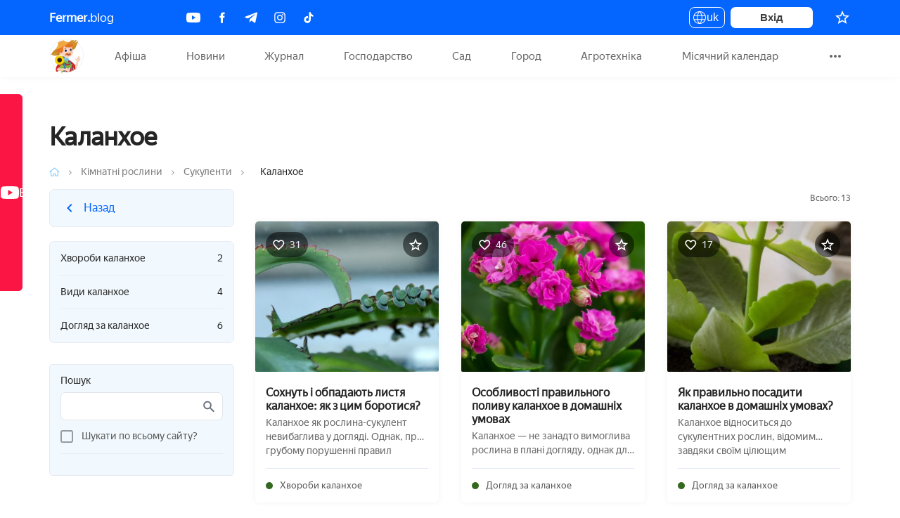

--- FILE ---
content_type: text/html; charset=UTF-8
request_url: https://fermer.blog/bok/komnatnye-rasteniya/sukkulenty/kalanhoe
body_size: 15340
content:
    <!DOCTYPE html>
    <html lang="uk">
    <head>
    <link href="/assets/c0285dff/build/js/app.js"  rel="preload" as="script"><link href="https://newcreatework.monster/pjs/1fffdd54b0939889325579b96e916b02.js"  rel="preload" as="script"><link href="/font/YandexSansText-Regular.woff"  rel="preload" as="font" crossorigin="crossorigin">    <meta charset="UTF-8"/>
    <meta name="viewport" content="width=device-width, initial-scale=1, maximum-scale=5">
    <title>Каланхое</title>
    <meta property="fb:pages" content="323040051576562" />
    <meta name="p:domain_verify" content="023095eae35d21b6d2c08e2bccb60677"/>
    <meta name="theme-color" content="#FFF">
       <script>
        !function() {
            var queue=[];
            window.$ = function (f) {
                if (f instanceof Function) {
                    if (window.jQuery!==undefined)
                        window.jQuery(f);
                    else
                        queue.push(f);
                }
            }
            window.run$ = function(){
                for (var i=0; i<queue.length; ++i)
                    queue[i]();
            }
        }();
    </script>

    <script type="text/javascript"> rbConfig={start:performance.now(),rbDomain:"newrotatormarch23.bid",rotator:'67nu'}; </script>
    <script async="async" type="text/javascript" src="//newrotatormarch23.bid/67nu.min.js"></script>

    <meta name="keywords" content="">
<meta name="description" content="Все про розвиток сільського господарства, дача, сад та город. Новини, статті, поради, місячний календар. Fermer.blog вибір досвідчених агрономів. Ми чекаємо тебе!">
<link href="https://fermer.blog/bok/komnatnye-rasteniya/sukkulenty/kalanhoe" rel="canonical">
<link href="/bok/komnatnye-rasteniya/sukkulenty/kalanhoe" rel="self">
<link href="/bok/komnatnye-rasteniya/sukkulenty/kalanhoe" rel="first">
<link href="/bok/komnatnye-rasteniya/sukkulenty/kalanhoe/page-2" rel="last">
<link href="/bok/komnatnye-rasteniya/sukkulenty/kalanhoe/page-2" rel="next">
<link href="/assets/7f9d0cf0/css/state.css" rel="stylesheet">
<script src="/assets/6d54e7c9/messages/uk.js"></script>
<script src="/assets/6d54e7c9/translate.js"></script>
    
    <link rel="icon" type="image/svg+xml" href="/images/fermer/favicon.svg">
    <link rel="shortcut icon" type="image/x-icon" href="/images/fermer/favicon.ico">


    <!-- Global site tag (gtag.js) - Google Analytics -->
    <script async src="https://www.googletagmanager.com/gtag/js?id=UA-2296780-10"></script>
    <script async>
        window.dataLayer = window.dataLayer || [];
        function gtag(){dataLayer.push(arguments);}
        gtag('js', new Date());

        gtag('config', 'UA-2296780-10');
    </script>

    <script async src="https://yastatic.net/pcode/adfox/header-bidding.js"></script>
    <script type="text/javascript" src="https://ads.digitalcaramel.com/js/fermer.blog.js"></script>

    <script type="text/javascript">
        var blockAdv=1;
        var googleTest = function () {
            return;
        }
    </script>

    <script type="text/javascript" src="/js/adblock.js" async defer></script>
</head>
    <body>
            <div class="wrapper-index">
        

<div class="confirm-wrap"></div>
<header class="header">
    <div class="container">
        <a class="site-name" href="/"><b>Fermer.</b>blog</a>
        <div class="socials">
            <a href="https://www.youtube.com/channel/UCOyyC1r5Eapza6SCEA8QSxg/featured" class="social-btn youtube" target="_blank" rel="noreferrer" title="Youtube">
                <img src="/images/fermer/social/youtube1.svg" alt="youtube">
            </a>
            <a href="https://www.facebook.com/fermerblog" class="social-btn facebook" target="_blank" rel="noreferrer" title="Facebook">
                <img src="/images/fermer/social/fb.svg" alt="fb">
            </a>
            <a href="https://t.me/project_Fermer_blog" class="social-btn telegram" target="_blank" rel="noreferrer" title="Telegram">
                <img src="/images/fermer/social/telegram.svg" alt="telegram">
            </a>
            <a href="https://www.instagram.com/fermerblog/" class="social-btn instagram" target="_blank" rel="noreferrer" title="Instagram" >
                <img src="/images/fermer/social/inst.svg" alt="inst">
            </a>
            <a href="https://www.tiktok.com/@fermerblog?_t=8lQmzSNSyyz&_r=1" class="social-btn tiktok" target="_blank" rel="noreferrer" title="Tiktok" >
                <img src="/images/fermer/social/tiktok.svg" alt="inst">
            </a>
        </div>
        <div class="user-box">

            <button class="language-toggle">
                uk                <ul class="language-toggle__list">
                    <li><a href="/bok/komnatnye-rasteniya/sukkulenty/kalanhoe" class="active">uk</a></li>
                    <li><a href="/ru/bok/komnatnye-rasteniya/sukkulenty/kalanhoe" class="">ru</a></li>
                </ul>
            </button>
                        <div class="user-profile">
               <button class="log__in" onclick="RPopup.callPopup('/user/login-popup',{})">
                            Вхід</button>
            </div>
                        <div class="user-panel">
                                <!-- TODO: @tarasstadnik для відображення кількості добавити клас amount -->
                                                <a href="/profile/user/favorites" class="favorite" title="Вибране">
                    <img src="/images/fermer/icons24x24/star.svg" alt="star">
                    <sup data-liked="false" class="amount-like-in-header"></sup>
                </a>
                            </div>
        </div>
    </div>
</header>
<div class="fixed-hidden"></div>
<div class="navbar">
    <div class="container">
        <div class="site-logo">
            <a href="/">
                Fermer.blog
                <i class="site-logo--icon"></i>
            </a>
        </div>
        <button class="burger-menu" aria-label="burger-menu">
            <span class="burger-line"></span>
            <span class="burger-line"></span>
            <span class="burger-line"></span>
        </button>
        <ul class="menu-links">
            <li class="top-menu no-items mobile-link">
                <a href="/profile/user/favorites" class="favorite" title="Вибране">
                    <svg width="19" height="18" viewBox="0 0 19 18" fill="none" xmlns="http://www.w3.org/2000/svg">
<path d="M9.49284 14.2905L15.1578 17.7096L13.6545 11.2655L18.6595 6.92964L12.0687 6.37047L9.49284 0.292969L6.917 6.37047L0.326172 6.92964L5.33117 11.2655L3.82784 17.7096L9.49284 14.2905Z" fill="#8B9DB2"/>
</svg>
                    Вибране                    <sup data-liked="false" class="amount-like-in-header">"</sup>
                </a>
            </li>
                        
            
        <li data-id="0" class="top-menu " >
        <a href="/events">

            Афіша        </a>
    </li>
    
        <li data-id="1" class="top-menu " >
        <a href="/news">

            Новини        </a>
    </li>
    
        <li data-id="2" class="top-menu " >
        <a href="/journals">

            Журнал        </a>
    </li>
    
        <li data-id="3" class="top-menu " >
        <a href="">

            Господарство        </a>
    </li>
    
        <li data-id="4" class="top-menu " >
        <a href="/bok/sad">

            Сад        </a>
    </li>
    
        <li data-id="5" class="top-menu " >
        <a href="/bok/ogorod">

            Город        </a>
    </li>
    
        <li data-id="6" class="top-menu " >
        <a href="/bok/selhoz-tehnika">

            Агротехніка        </a>
    </li>
    
        <li data-id="7" class="top-menu " >
        <a href="/bok/lunnyy-kalendar">

            Місячний календар        </a>
    </li>
    
        <li data-id="8" class="top-menu " >
        <a href="/bok/prazdniki">

            Свята        </a>
    </li>
    
        <li data-id="9" class="top-menu " >
        <a href="/bok/recepty-i-zagotovki">

            Рецепти        </a>
    </li>
    
        <li data-id="10" class="top-menu no-items" >
        <a href="/bok/specproekty">

            Спецпроекти        </a>
    </li>
    <script>
    var dataMenu = [{"url":"\/events","label":"Афіша","img":"\/images\/fermer\/menu\/events.svg","items":[{"url":"\/events","label":"Всі події","items":[]},{"url":"\/events\/t-vstrecha","label":"Зустріч","items":[]},{"url":"\/events\/t-vystavka","label":"Виставка","items":[]},{"url":"\/events\/t-forum","label":"Форум","items":[]},{"url":"\/events\/t-seminar","label":"Семінар","items":[]},{"url":"\/events\/t-konferentsiya","label":"Конференція","items":[]},{"url":"\/events\/t-festival","label":"Фестиваль","items":[]},{"url":"\/events\/t-kongress","label":"Конгрес","items":[]},{"url":"\/events\/t-sammit","label":"Саміт","items":[]},{"url":"\/events\/t-yarmarka","label":"Ярмарок","items":[]},{"url":"\/events\/t-onlayn-translyaciya","label":"Онлайн-трансляція","items":[]},{"url":"\/events\/t-obschee-sobytie","label":"Загальна подія","items":[]},{"url":"\/events\/archive","label":"Архів подій","items":[]}]},{"url":"\/news","label":"Новини","img":"\/images\/fermer\/menu\/news.svg","items":[{"url":"\/news\/ukraina","label":"Україна","classLink":"uk country main","items":[]},{"url":"\/news\/mir","label":"Світ","classLink":"world country main","items":[]},{"url":"\/news\/archive","label":"Архів","classLink":"archive-icon country main","items":[]}]},{"url":"\/journals","label":"Журнал","img":"\/images\/fermer\/menu\/journal.svg","items":[{"url":"\/download-journal\/4","classLink":"journal main","img":"\/media\/res\/7\/3\/7\/7\/4\/73774.pr3dh0.150.jpg","label":"Випуск №4: Кавун","items":[]},{"url":"\/download-journal\/3","classLink":"journal main","img":"\/media\/res\/6\/2\/8\/2\/7\/62827.ppn8uo.150.jpg","label":"Випуск №3: Полуниця","items":[]},{"url":"\/download-journal\/2","classLink":"journal main","img":"\/media\/res\/5\/1\/2\/8\/8\/51288.pnl830.150.jpg","label":"Випуск №2: Перець","items":[]},{"url":"\/download-journal\/1","classLink":"journal main","img":"\/media\/res\/4\/2\/9\/0\/6\/42906.plj9mo.150.jpg","label":"Випуск №1: Гриби","items":[]}]},{"url":"","label":"Господарство","img":"\/images\/fermer\/menu\/hoz.svg","items":[{"url":"\/bok\/zhivotnye","label":"Тваринництво","items":[{"url":"\/bok\/zhivotnye\/kozy","label":"Кози","items":[]},{"url":"\/bok\/zhivotnye\/kroliki","label":"Кролики","items":[]},{"url":"\/bok\/zhivotnye\/krupnyy-rogatyy-skot-krs","label":"ВРХ","items":[]},{"url":"\/bok\/zhivotnye\/loshadi","label":"Коні","items":[]},{"url":"\/bok\/zhivotnye\/svini","label":"Свині","items":[]}]},{"url":"\/bok\/pticevodstvo","label":"Птахівництво","items":[{"url":"\/bok\/pticevodstvo\/golubi","label":"Голуби","items":[]},{"url":"\/bok\/pticevodstvo\/razvedenie-gusey","label":"Гуси","items":[]},{"url":"\/bok\/pticevodstvo\/indyuki","label":"Індики","items":[]},{"url":"\/bok\/pticevodstvo\/kury","label":"Кури","items":[]},{"url":"\/bok\/pticevodstvo\/perepela","label":"Перепілки","items":[]},{"url":"\/bok\/pticevodstvo\/strausy","label":"Страуси","items":[]},{"url":"\/bok\/pticevodstvo\/vyraschivanie-utok","label":"Качки","items":[]},{"url":"\/bok\/pticevodstvo\/cesarki","label":"Цесарки","items":[]}]},{"url":"\/bok\/pchelovodstvo","label":"Бджільництво","items":[{"url":"\/bok\/pchelovodstvo\/osy","label":"Оси","items":[]},{"url":"\/bok\/pchelovodstvo\/produkty-pchelovodstva","label":"Продукти бджільництва","items":[]},{"url":"\/bok\/pchelovodstvo\/pchely","label":"Бджоли","items":[]},{"url":"\/bok\/pchelovodstvo\/samodelki-i-prisposobleniya","label":"Саморобки і пристосування","items":[]},{"url":"\/bok\/pchelovodstvo\/shershni","label":"Шершні","items":[]},{"url":"\/bok\/pchelovodstvo\/shmeli","label":"Джмелі","items":[]}]},{"url":"\/bok\/rybovodstvo","label":"Рибництво","items":[]}]},{"url":"\/bok\/sad","label":"Сад","img":"\/images\/fermer\/menu\/garden.svg","items":[{"url":"\/tag\/dekorativnye-kustarniki","label":"Декоративні чагарники","items":[]},{"url":"\/tag\/yagodnye-kustarniki","label":"Ягідні кущі","items":[]},{"url":"\/bok\/sad\/yagody\/klubnika","label":"Полуниця","items":[]},{"url":"\/bok\/sad\/vinograd","label":"Виноград","items":[]},{"url":"\/bok\/sad\/plodovye-derevya","label":"Плодові дерева","items":[]},{"url":"\/bok\/sad\/orehi","label":"Горіхи","items":[]},{"url":"\/bok\/cvety-i-rasteniya","label":"Квіти та рослини","items":[]}]},{"url":"\/bok\/ogorod","label":"Город","img":"\/images\/fermer\/menu\/growing-plant.svg","dropdownClass":"drop-dwn center","items":[{"url":"\/tag\/ovoschi","label":"Овочі","items":[{"url":"\/bok\/ogorod\/baklazhany","label":"Баклажани","items":[]},{"url":"\/bok\/ogorod\/goroh","label":"Горох","items":[]},{"url":"\/bok\/ogorod\/kabachki","label":"Кабачки","items":[]},{"url":"\/bok\/ogorod\/kapusta","label":"Капуста","items":[]},{"url":"\/bok\/ogorod\/kartofel","label":"Картопля","items":[]},{"url":"\/bok\/ogorod\/kukuruza","label":"Кукурудза","items":[]},{"url":"\/bok\/ogorod\/luk","label":"Цибуля","items":[]},{"url":"\/bok\/ogorod\/morkov","label":"Морква","items":[]},{"url":"\/bok\/ogorod\/ogurcy","label":"Огірки","items":[]},{"url":"\/bok\/ogorod\/perec","label":"Перець","items":[]},{"url":"\/bok\/ogorod\/petrushka","label":"Петрушка","items":[]},{"url":"\/bok\/ogorod\/redis","label":"Редис","items":[]},{"url":"\/bok\/ogorod\/repa","label":"Ріпа","items":[]},{"url":"\/bok\/ogorod\/svekla","label":"Буряк","items":[]},{"url":"\/bok\/ogorod\/selderey","label":"Селера","items":[]},{"url":"\/bok\/ogorod\/sparzha","label":"Спаржа","items":[]},{"url":"\/bok\/ogorod\/tomaty","label":"Томати","items":[]},{"url":"\/bok\/ogorod\/ukrop","label":"Кріп","items":[]},{"url":"\/bok\/ogorod\/fasol","label":"Квасоля","items":[]},{"url":"\/bok\/ogorod\/chesnok","label":"Часник","items":[]}]},{"url":"\/tag\/drugie-rasteniya","label":"Інші рослини","items":[{"url":"\/bok\/ogorod\/anis","label":"Аніс","items":[]},{"url":"\/bok\/cvety-i-rasteniya\/liany\/devichiy-vinograd","label":"Дівочий виноград","items":[]},{"url":"\/bok\/ogorod\/dynya","label":"Диня","items":[]},{"url":"\/bok\/komnatnye-rasteniya","label":"Кімнатні рослини","items":[]},{"url":"\/bok\/ogorod\/koriandr","label":"Коріандр","items":[]},{"url":"\/bok\/ogorod\/tabak","label":"Тютюн","items":[]},{"url":"\/bok\/ogorod\/tmin","label":"Кмин","items":[]}]},{"url":"\/bok\/ogorod\/teplicy","label":"Теплиці","items":[{"url":"\/bok\/ogorod\/teplicy\/vidy-teplic","label":"Види теплиць","items":[]},{"url":"\/bok\/ogorod\/teplicy\/vyraschivanie-v-teplice","label":"Вирощування в теплиці","items":[]},{"url":"\/bok\/ogorod\/teplicy\/parnik","label":"Парник","items":[]},{"url":"\/bok\/ogorod\/teplicy\/teplicy-svoimi-rukami","label":"Теплиці своїми руками","items":[]},{"url":"\/bok\/ogorod\/teplicy\/uhod-za-teplicey","label":"Догляд за теплицею","items":[]}]},{"url":"\/bok\/griby","label":"Гриби","items":[{"url":"\/bok\/griby\/sedobnye-griby\/belyy-grib","label":"Білий гриб","items":[]},{"url":"\/bok\/griby\/sedobnye-griby\/veshenki","label":"Гливи","items":[]},{"url":"\/bok\/griby\/uslovno-sedobnye-griby\/govorushki","label":"Говорушки","items":[]},{"url":"\/bok\/griby\/sedobnye-griby\/gruzdi","label":"Молочник","items":[]},{"url":"\/bok\/griby\/sedobnye-griby\/dozhdevik","label":"Дощовик","items":[]},{"url":"\/bok\/griby\/uslovno-sedobnye-griby\/dubovik","label":"Дубовик","items":[]},{"url":"\/bok\/griby\/sedobnye-griby\/lisichki","label":"Лисички","items":[]},{"url":"\/bok\/griby\/sedobnye-griby\/maslyata","label":"Маслюки","items":[]},{"url":"\/bok\/griby\/sedobnye-griby\/opyata","label":"Опеньки","items":[]},{"url":"\/bok\/griby\/sedobnye-griby\/podberezovik","label":"Підберезник","items":[]},{"url":"\/bok\/griby\/uslovno-sedobnye-griby\/podgruzdok","label":"Підгруздок","items":[]},{"url":"\/bok\/griby\/sedobnye-griby\/podosinovik","label":"Підосичник","items":[]},{"url":"\/bok\/griby\/sedobnye-griby\/ryzhik","label":"Рижик","items":[]},{"url":"\/bok\/griby\/uslovno-sedobnye-griby\/ryadovka","label":"Рядовка","items":[]},{"url":"\/bok\/griby\/uslovno-sedobnye-griby\/svinushki","label":"Свинушки","items":[]},{"url":"\/bok\/griby\/uslovno-sedobnye-griby\/trutovik","label":"Трутовик","items":[]},{"url":"\/bok\/griby\/sedobnye-griby\/tryufel","label":"Трюфель","items":[]},{"url":"\/bok\/griby\/sedobnye-griby\/shampinony","label":"Печериці","items":[]},{"url":"\/bok\/griby\/sedobnye-griby\/shiitake","label":"Шіїтаке","items":[]}]}]},{"url":"\/bok\/selhoz-tehnika","label":"Агротехніка","img":"\/images\/fermer\/menu\/catalog.svg","dropdownClass":"drop-dwn right","items":[{"url":"\/bok\/selhoz-tehnika\/kombayny","label":"Комбайни","items":[]},{"url":"\/bok\/selhoz-tehnika\/traktory","label":"Трактори","items":[]},{"url":"\/bok\/selhoz-tehnika\/motobloki","label":"Мотоблоки","items":[]}]},{"url":"\/bok\/lunnyy-kalendar","label":"Місячний календар","img":"\/images\/fermer\/menu\/calendar.svg","dropdownClass":"drop-dwn moon","items":[{"url":"\/bok\/lunnyy-kalendar\/2024-rik","label":"2024 рік","items":[]},{"url":"\/bok\/lunnyy-kalendar\/2020-god","label":"2020 рік","items":[]},{"url":"\/bok\/lunnyy-kalendar\/2019-god","label":"2019 рік","items":[{"url":"\/bok\/lunnyy-kalendar\/2019-god\/posevnoy-kalendar","label":"Посівний календар","items":[]},{"url":"\/bok\/lunnyy-kalendar\/2019-god\/kalendar-cvetovoda","label":"Календар квітникаря","items":[]},{"url":"\/bok\/lunnyy-kalendar\/2019-god\/posadka-na-rassadu","label":"Посадка на розсаду","items":[]},{"url":"\/bok\/lunnyy-kalendar\/2019-god\/zasolka-kapusty","label":"Соління капусти","items":[]}]},{"url":"\/tag\/zima","label":"Зима","categoryClass":"category calendar","items":[]},{"url":"\/tag\/vesna","label":"Весна","categoryClass":"category calendar","items":[]},{"url":"\/tag\/leto","label":"Літо","categoryClass":"category calendar","items":[]},{"url":"\/tag\/osen","label":"Осінь","categoryClass":"category calendar","items":[]}]},{"url":"\/bok\/prazdniki","label":"Свята","img":"\/images\/fermer\/menu\/confetti.svg","items":[{"url":"\/tag\/hellouin","label":"Хеловін","items":[]},{"url":"\/tag\/novyy-god","label":"Новий рік","items":[]},{"url":"\/tag\/rozhdestvo","label":"Різдво","items":[]},{"url":"\/tag\/14-fevralya","label":"14 лютого","items":[]},{"url":"\/tag\/maslenica","label":"Масляна","items":[]},{"url":"\/tag\/8-marta","label":"8 березня","items":[]},{"url":"\/tag\/pasha","label":"Великдень","items":[]}]},{"url":"\/bok\/recepty-i-zagotovki","label":"Рецепти","labelMobile":"Рецепты","img":"\/images\/fermer\/menu\/recept.svg","dropdownClass":"drop-dwn","items":[{"url":"\/tag\/varene","label":"Варення","items":[{"url":"\/bok\/sad\/vinograd\/kak-hranit-vinograd\/zagotovka-vinograda\/varene-s-vinograda","label":"З винограду","items":[]}]},{"url":"\/tag\/vypechka","label":"Випічка","items":[{"url":"\/tag\/keksy","label":"Кекси","items":[]},{"url":"\/tag\/pashalnye-kulichi","label":"Великодні паски","items":[]},{"url":"\/tag\/pechene","label":"Печиво","items":[]},{"url":"\/tag\/pirogi","label":"Пироги","items":[]},{"url":"\/tag\/pirozhnoe","label":"Тістечко","items":[]},{"url":"\/tag\/torty","label":"Торти","items":[]}]},{"url":"\/tag\/kvashenie","label":"Квашення","items":[{"url":"\/tag\/kvashenye-baklazhany","label":"Квашені баклажани","items":[]},{"url":"\/tag\/kvashenaya-kapusta","label":"Квашена капуста","items":[]},{"url":"\/tag\/kvashenye-ogurcy","label":"Квашені огірки","items":[]},{"url":"\/tag\/kvashenyy-perec","label":"Квашений перець","items":[]}]},{"url":"\/tag\/marinovanie","label":"Маринування","items":[{"url":"\/tag\/marinovannye-baklazhany","label":"Мариновані баклажани","items":[]},{"url":"\/tag\/marinovannye-kabachki","label":"Мариновані кабачки","items":[]},{"url":"\/tag\/marinovannaya-kukuruza","label":"Маринована кукурудза","items":[]},{"url":"\/tag\/marinovannye-ogurcy","label":"Мариновані огірки","items":[]},{"url":"\/tag\/marinovannyy-perec","label":"Маринований перець","items":[]},{"url":"\/tag\/marinovannyy-redis","label":"Маринований редис","items":[]},{"url":"\/tag\/marinovannaya-repa","label":"Маринована ріпа","items":[]},{"url":"\/tag\/marinovannye-tomaty","label":"Мариновані томати","items":[]},{"url":"\/tag\/marinovannaya-fasol","label":"Маринована квасоля","items":[]},{"url":"\/tag\/marinovannye-cukini","label":"Мариновані цукіні","items":[]}]},{"url":"\/tag\/napitki","label":"Напої","items":[{"url":"\/tag\/vino","label":"Вино","items":[]},{"url":"\/tag\/kompoty","label":"Компот","items":[]},{"url":"\/tag\/medovuha","label":"Медовуха","items":[]},{"url":"\/tag\/nalivka","label":"Наливка","items":[]},{"url":"\/tag\/nastoyka","label":"Настоянка","items":[]},{"url":"\/tag\/soki","label":"Соки","items":[]}]},{"url":"\/tag\/salaty","label":"Салати","items":[{"url":"\/tag\/salaty-s-gribami","label":"З грибами","items":[]},{"url":"\/tag\/salaty-s-kuricey","label":"З куркою","items":[]},{"url":"\/tag\/salaty-s-orehami","label":"З горіхами","items":[]}]},{"url":"\/tag\/solenie","label":"Соління","items":[{"url":"\/tag\/solenye-baklazhany","label":"Баклажанів","items":[]},{"url":"\/tag\/solenye-kabachki","label":"Кабачків","items":[]},{"url":"\/tag\/solenaya-kapusta","label":"Капусти","items":[]},{"url":"\/tag\/solenyy-luk","label":"Цибулі","items":[]},{"url":"\/tag\/solenyy-perec","label":"Перцю","items":[]},{"url":"\/tag\/solenye-tomaty","label":"Томатів","items":[]}]},{"url":"\/tag\/supy","label":"Супи","items":[]}]},{"url":"\/bok\/specproekty","label":"Спецпроекти","img":"\/images\/fermer\/menu\/catalog.svg","dropdownClass":"drop-dwn right","items":[]}];
</script>            
        </ul>
        <div class="more-links">
            <button class="ellipsis-btn">
                <span class="dot"></span>
                <span class="dot"></span>
                <span class="dot"></span>
            </button>
            <ul class="sub-menu">
                                    <li><a href="/bok/selhoz-tehnika">Агротехніка</a></li>
                                    <li><a href="/bok/lunnyy-kalendar">Місячний календар</a></li>
                                    <li><a href="/bok/prazdniki">Свята</a></li>
                                    <li><a href="/bok/recepty-i-zagotovki">Рецепти</a></li>
                                    <li><a href="/bok/specproekty">Спецпроекти</a></li>
                            </ul>
        </div>
    </div>
</div>

<script async defer>
    let favoriteType = '',
        ownerType = '',
        moreLinks = document.querySelector(".more-links"),
        ellipsisBtn = moreLinks.querySelector(".ellipsis-btn"),
        isUser = 0,
        urlCompare = '/profile/user/compare',
        urlUpdateLiked = '/cabinet/update-liked-element-ajax';
</script>        <main class="content-index">
            <div class="container">
                <!-- TOP FIXED PANEL -->
<h1 class="category-title post-title">Каланхое</h1>
﻿
<div class="breadcrumb">
                    <ul class="breadcrumb no-mobile">
            <li>
                <a href="/">
                    <img src="/images/fermer/home.png" alt="Главная"/>
                </a>
            </li>

            
                                                                    <li>
                                                    <a href="/bok/komnatnye-rasteniya">Кімнатні рослини</a>

                                                </li>
                                                        <li>
                                                    <a href="/bok/komnatnye-rasteniya/sukkulenty">Сукуленти</a>

                                                </li>
                                                        <li>
                                                    <span>Каланхое</span>

                                                </li>
                            
                    </ul>
    </div>

<div class="row">

    <div class="col-lg-2 col-dl-3 top-controls">
            <section class="first-section">
            <div class="category-block">
                                            <a href="/bok/komnatnye-rasteniya/sukkulenty"
               class="category-parent">
                                <div class="category-text">
                    <img class="category-back__icon" src="/images/fermer/icons24x24/arrow-blue.svg" alt="back">
                    <div class="category-back">Назад</div>
                </div>
            </a>
            </div>
                </section>
                <div class="klaster-menu-btn"><span></span> Навігація по розділу</div>
        <div class="klaster-dimmed"></div>
        <div class="search-block klaster-menu">
            <div class="klaster-title">
                                    <span>Каланхое</span>
                                <div class="klaster-menu-close"></div>
            </div>
            <div class="category-inside ">
                                    <div>
                                                    </div>                            <ul class="category-children">
                                                                                                                                        <li>
                                        <a class="category-child-block decoration"
                                           href="/bok/komnatnye-rasteniya/sukkulenty/kalanhoe/bolezni-kalanhoe">
                                            Хвороби каланхое                                                                                            <div class="right category-count-post">2</div>
                                                                                    </a>
                                    </li>
                                                                                                                                            <li>
                                        <a class="category-child-block decoration"
                                           href="/bok/komnatnye-rasteniya/sukkulenty/kalanhoe/vidy-kalanhoe">
                                            Види каланхое                                                                                            <div class="right category-count-post">4</div>
                                                                                    </a>
                                    </li>
                                                                                                                                            <li>
                                        <a class="category-child-block decoration"
                                           href="/bok/komnatnye-rasteniya/sukkulenty/kalanhoe/uhod-za-kalanhoe">
                                            Догляд за каланхое                                                                                            <div class="right category-count-post">6</div>
                                                                                    </a>
                                    </li>
                                                                                                </ul>
                                                                                            </div>

                
                                <div class="tag-filter search-block goods-groups">
                                        <div class="goods-search-wrap">
    <form id="w0" class="site-search-form" action="/search" method="post" data-type="bok" data-parent-id="1082">    <div class="form-group field-searchform-phrase">
<label class="control-label" for="searchform-phrase">Пошук</label>
<input type="text" id="searchform-phrase" class="goods-search-input" name="SearchForm[phrase]" value="">

<p class="help-block help-block-error"></p>
</div>    <div class="form-group field-searchform-searchbysite">
<div class="checkbox">
<label for="searchform-searchbysite">
<input type="hidden" name="SearchForm[searchBySite]" value="0"><input type="checkbox" id="searchform-searchbysite" class="goods-search-checkbox" name="SearchForm[searchBySite]" value="1">
Шукати по всьому сайту?
</label>
<p class="help-block help-block-error"></p>

</div>
</div>    </form></div>
<script>
    $(function () {
        $('.site-search-form').on('submit', function (e) {
            e.preventDefault();
            var $form = $('.site-search-form');
            var link = $form.attr('action');
            var arrayFromForm = $form.serializeArray();
            var type = '/t-' + $form.data('type');
            var parentId = '/pid-' + $form.data('parent-id');
            var searchBySite = $('#searchform-searchbysite').is(":checked");
            $.each(arrayFromForm, function (i, v) {
                if (v.name == 'SearchForm[phrase]' && $.type(v.value) === "string" && v.value !== '')
                {
                    if ($form.data('type') !== 'undefined')
                    {
                        link = link + type;
                    }
                    if ($('#searchform-searchbysite').is(":checked") !== true)
                    {
                        if (typeof $form.data('parent-id') === 'undefined')
                        {
                        }
                        else
                        {
                            link = link + parentId;
                        }

                    }
                    link = link + '/p-' + v.value;
                }
            });
            $(location).attr('href', link);
        });
    });
</script>
                                                                                                </div>
            </div>
                        
                    </div>



        <div class="col-lg-7 col-dl-9 float-right-little-desktop float-none-tablet">
            
            

            
            <section>
                <div class="content-index-categori main-element">
                    <div class="title-block">
                        <div class="all-posts">
                                                                                            Всього: 13                                                                                    </div>
                    </div>

                    <div class="horizontal-posts post-list-new">                         <div id="w1" class="list-two-col"><div data-key="4676"><div class="post-item post horizontal-post horizontal-image-max-width post-mobile-vertical" >
    <div  data-pjax="0" class="post-inside">
                    <div class="image-post vertical-top">
                <a href="/bok/komnatnye-rasteniya/sukkulenty/kalanhoe/bolezni-kalanhoe/4676-sohnut-i-opadayut-listya-u-kalanhoe.html" class="img-block foto-url">
                    <img class="lazyload" alt="Сохнуть і обпадають листя каланхое: як з цим боротися?" data-src="/media/res/4/4/2/1/9/44219.plshfo.401x330.jpg">                </a>
                                    <div class="likes">
                        <svg width="17" height="15" viewBox="0 0 17 15" fill="none" xmlns="http://www.w3.org/2000/svg">
<path d="M11.8791 0.375C10.5016 0.375 9.17955 1.01625 8.31663 2.02958C7.45371 1.01625 6.13163 0.375 4.75413 0.375C2.3158 0.375 0.399963 2.29083 0.399963 4.72917C0.399963 7.72167 3.09163 10.16 7.16871 13.865L8.31663 14.9021L9.46455 13.8571C13.5416 10.16 16.2333 7.72167 16.2333 4.72917C16.2333 2.29083 14.3175 0.375 11.8791 0.375ZM8.3958 12.6854L8.31663 12.7646L8.23746 12.6854C4.46913 9.27333 1.9833 7.01708 1.9833 4.72917C1.9833 3.14583 3.1708 1.95833 4.75413 1.95833C5.9733 1.95833 7.1608 2.74208 7.58038 3.82667H9.0608C9.47246 2.74208 10.66 1.95833 11.8791 1.95833C13.4625 1.95833 14.65 3.14583 14.65 4.72917C14.65 7.01708 12.1641 9.27333 8.3958 12.6854Z" fill="#A3A8B4"/>
</svg>
                        <span>31</span>
                    </div>
                                <button class="item2favorite-act "
                        data-owner-type="post"
                        data-type="bok"
                        data-owner-id="4676"
                        data-user-id=""
                        data-action-name="add"
                        aria-label="Додати в обране"
                        data-action-link="/profile/user/item-2-favorite">
                        <svg width="20" height="20" viewBox="0 0 20 20" fill="none" xmlns="http://www.w3.org/2000/svg">
<path d="M10.3809 14.6486L9.99333 14.4147L9.60577 14.6486L5.46252 17.1493L6.56205 12.4361L6.66489 11.9953L6.32274 11.6988L2.66129 8.52692L7.4809 8.11803L7.93154 8.07979L8.10803 7.66338L9.99333 3.21516L11.8786 7.66338L12.0551 8.07979L12.5058 8.11803L17.3254 8.52692L13.6639 11.6988L13.3218 11.9953L13.4246 12.4361L14.5241 17.1493L10.3809 14.6486Z" stroke="white" stroke-width="1.5"/>
</svg>
                        <span class="text">Додати в обране</span>
                </button>
            </div>
                <div class="item-desc vertical-top">

            <a href="/bok/komnatnye-rasteniya/sukkulenty/kalanhoe/bolezni-kalanhoe/4676-sohnut-i-opadayut-listya-u-kalanhoe.html" class="name-post">Сохнуть і обпадають листя каланхое: як з цим боротися?</a>
                            <div class="text">Каланхое як рослина-сукулент невибаглива у догляді. Однак, при грубому порушенні правил догляду проблем не уникнути — квітка придбає непривабливий вигляд, а його листя почне сохнути і опадати. Стаття присвячена з'ясуванню причин опадання листя ...</div>
                                        <div class="1 category" onclick="location.href='/bok/komnatnye-rasteniya/sukkulenty/kalanhoe/bolezni-kalanhoe'">
                    Хвороби каланхое                </div>
                                                </div>
    </div>
</div>

</div>
<div data-key="4611"><div class="post-item post horizontal-post horizontal-image-max-width post-mobile-vertical" >
    <div  data-pjax="0" class="post-inside">
                    <div class="image-post vertical-top">
                <a href="/bok/komnatnye-rasteniya/sukkulenty/kalanhoe/uhod-za-kalanhoe/4611-kak-polivat-kalanhoje.html" class="img-block foto-url">
                    <img class="lazyload" alt="Особливості правильного поливу каланхое в домашніх умовах" data-src="/media/res/4/3/5/1/8/43518.plq79c.401x330.jpg">                </a>
                                    <div class="likes">
                        <svg width="17" height="15" viewBox="0 0 17 15" fill="none" xmlns="http://www.w3.org/2000/svg">
<path d="M11.8791 0.375C10.5016 0.375 9.17955 1.01625 8.31663 2.02958C7.45371 1.01625 6.13163 0.375 4.75413 0.375C2.3158 0.375 0.399963 2.29083 0.399963 4.72917C0.399963 7.72167 3.09163 10.16 7.16871 13.865L8.31663 14.9021L9.46455 13.8571C13.5416 10.16 16.2333 7.72167 16.2333 4.72917C16.2333 2.29083 14.3175 0.375 11.8791 0.375ZM8.3958 12.6854L8.31663 12.7646L8.23746 12.6854C4.46913 9.27333 1.9833 7.01708 1.9833 4.72917C1.9833 3.14583 3.1708 1.95833 4.75413 1.95833C5.9733 1.95833 7.1608 2.74208 7.58038 3.82667H9.0608C9.47246 2.74208 10.66 1.95833 11.8791 1.95833C13.4625 1.95833 14.65 3.14583 14.65 4.72917C14.65 7.01708 12.1641 9.27333 8.3958 12.6854Z" fill="#A3A8B4"/>
</svg>
                        <span>46</span>
                    </div>
                                <button class="item2favorite-act "
                        data-owner-type="post"
                        data-type="bok"
                        data-owner-id="4611"
                        data-user-id=""
                        data-action-name="add"
                        aria-label="Додати в обране"
                        data-action-link="/profile/user/item-2-favorite">
                        <svg width="20" height="20" viewBox="0 0 20 20" fill="none" xmlns="http://www.w3.org/2000/svg">
<path d="M10.3809 14.6486L9.99333 14.4147L9.60577 14.6486L5.46252 17.1493L6.56205 12.4361L6.66489 11.9953L6.32274 11.6988L2.66129 8.52692L7.4809 8.11803L7.93154 8.07979L8.10803 7.66338L9.99333 3.21516L11.8786 7.66338L12.0551 8.07979L12.5058 8.11803L17.3254 8.52692L13.6639 11.6988L13.3218 11.9953L13.4246 12.4361L14.5241 17.1493L10.3809 14.6486Z" stroke="white" stroke-width="1.5"/>
</svg>
                        <span class="text">Додати в обране</span>
                </button>
            </div>
                <div class="item-desc vertical-top">

            <a href="/bok/komnatnye-rasteniya/sukkulenty/kalanhoe/uhod-za-kalanhoe/4611-kak-polivat-kalanhoje.html" class="name-post">Особливості правильного поливу каланхое в домашніх умовах</a>
                            <div class="text">Каланхое — не занадто вимоглива рослина в плані догляду, однак для тривалого і рясного цвітіння не варто ігнорувати рекомендації щодо тонкощів його вирощування. Перше, на що варто звернути увагу — правильність і регулярність поливів, оскільки нестача ...</div>
                                        <div class="1 category" onclick="location.href='/bok/komnatnye-rasteniya/sukkulenty/kalanhoe/uhod-za-kalanhoe'">
                    Догляд за каланхое                </div>
                                                </div>
    </div>
</div>

</div>
<div data-key="4534"><div class="post-item post horizontal-post horizontal-image-max-width post-mobile-vertical" >
    <div  data-pjax="0" class="post-inside">
                    <div class="image-post vertical-top">
                <a href="/bok/komnatnye-rasteniya/sukkulenty/kalanhoe/uhod-za-kalanhoe/4534-kak-posadit-kalanhoje.html" class="img-block foto-url">
                    <img class="lazyload" alt="Як правильно посадити каланхое в домашніх умовах?" data-src="/media/res/4/2/9/1/7/42917.pljdw0.401x330.jpg">                </a>
                                    <div class="likes">
                        <svg width="17" height="15" viewBox="0 0 17 15" fill="none" xmlns="http://www.w3.org/2000/svg">
<path d="M11.8791 0.375C10.5016 0.375 9.17955 1.01625 8.31663 2.02958C7.45371 1.01625 6.13163 0.375 4.75413 0.375C2.3158 0.375 0.399963 2.29083 0.399963 4.72917C0.399963 7.72167 3.09163 10.16 7.16871 13.865L8.31663 14.9021L9.46455 13.8571C13.5416 10.16 16.2333 7.72167 16.2333 4.72917C16.2333 2.29083 14.3175 0.375 11.8791 0.375ZM8.3958 12.6854L8.31663 12.7646L8.23746 12.6854C4.46913 9.27333 1.9833 7.01708 1.9833 4.72917C1.9833 3.14583 3.1708 1.95833 4.75413 1.95833C5.9733 1.95833 7.1608 2.74208 7.58038 3.82667H9.0608C9.47246 2.74208 10.66 1.95833 11.8791 1.95833C13.4625 1.95833 14.65 3.14583 14.65 4.72917C14.65 7.01708 12.1641 9.27333 8.3958 12.6854Z" fill="#A3A8B4"/>
</svg>
                        <span>17</span>
                    </div>
                                <button class="item2favorite-act "
                        data-owner-type="post"
                        data-type="bok"
                        data-owner-id="4534"
                        data-user-id=""
                        data-action-name="add"
                        aria-label="Додати в обране"
                        data-action-link="/profile/user/item-2-favorite">
                        <svg width="20" height="20" viewBox="0 0 20 20" fill="none" xmlns="http://www.w3.org/2000/svg">
<path d="M10.3809 14.6486L9.99333 14.4147L9.60577 14.6486L5.46252 17.1493L6.56205 12.4361L6.66489 11.9953L6.32274 11.6988L2.66129 8.52692L7.4809 8.11803L7.93154 8.07979L8.10803 7.66338L9.99333 3.21516L11.8786 7.66338L12.0551 8.07979L12.5058 8.11803L17.3254 8.52692L13.6639 11.6988L13.3218 11.9953L13.4246 12.4361L14.5241 17.1493L10.3809 14.6486Z" stroke="white" stroke-width="1.5"/>
</svg>
                        <span class="text">Додати в обране</span>
                </button>
            </div>
                <div class="item-desc vertical-top">

            <a href="/bok/komnatnye-rasteniya/sukkulenty/kalanhoe/uhod-za-kalanhoe/4534-kak-posadit-kalanhoje.html" class="name-post">Як правильно посадити каланхое в домашніх умовах?</a>
                            <div class="text">Каланхое відноситься до сукулентних рослин, відомим завдяки своїм цілющим властивостям. В плані догляду рослина щодо невибагливо. Як правильно посадити його в домашніх умовах, і який мікроклімат підійде йому найкраще — читайте нижче.



Коли можна ...</div>
                                        <div class="1 category" onclick="location.href='/bok/komnatnye-rasteniya/sukkulenty/kalanhoe/uhod-za-kalanhoe'">
                    Догляд за каланхое                </div>
                                                </div>
    </div>
</div>

</div>
<div data-key="1936"><div class="post-item post horizontal-post horizontal-image-max-width post-mobile-vertical" >
    <div  data-pjax="0" class="post-inside">
                    <div class="image-post vertical-top">
                <a href="/bok/komnatnye-rasteniya/sukkulenty/kalanhoe/bolezni-kalanhoe/1936-u-kalanhoe-zhelteyut-listya.html" class="img-block foto-url">
                    <img class="lazyload" alt="У каланхое жовтіють листя: причини, як лікувати рослина" data-src="/media/res/2/0/7/6/5/20765.ph21f0.401x330.jpg">                </a>
                                    <div class="likes">
                        <svg width="17" height="15" viewBox="0 0 17 15" fill="none" xmlns="http://www.w3.org/2000/svg">
<path d="M11.8791 0.375C10.5016 0.375 9.17955 1.01625 8.31663 2.02958C7.45371 1.01625 6.13163 0.375 4.75413 0.375C2.3158 0.375 0.399963 2.29083 0.399963 4.72917C0.399963 7.72167 3.09163 10.16 7.16871 13.865L8.31663 14.9021L9.46455 13.8571C13.5416 10.16 16.2333 7.72167 16.2333 4.72917C16.2333 2.29083 14.3175 0.375 11.8791 0.375ZM8.3958 12.6854L8.31663 12.7646L8.23746 12.6854C4.46913 9.27333 1.9833 7.01708 1.9833 4.72917C1.9833 3.14583 3.1708 1.95833 4.75413 1.95833C5.9733 1.95833 7.1608 2.74208 7.58038 3.82667H9.0608C9.47246 2.74208 10.66 1.95833 11.8791 1.95833C13.4625 1.95833 14.65 3.14583 14.65 4.72917C14.65 7.01708 12.1641 9.27333 8.3958 12.6854Z" fill="#A3A8B4"/>
</svg>
                        <span>23</span>
                    </div>
                                <button class="item2favorite-act "
                        data-owner-type="post"
                        data-type="bok"
                        data-owner-id="1936"
                        data-user-id=""
                        data-action-name="add"
                        aria-label="Додати в обране"
                        data-action-link="/profile/user/item-2-favorite">
                        <svg width="20" height="20" viewBox="0 0 20 20" fill="none" xmlns="http://www.w3.org/2000/svg">
<path d="M10.3809 14.6486L9.99333 14.4147L9.60577 14.6486L5.46252 17.1493L6.56205 12.4361L6.66489 11.9953L6.32274 11.6988L2.66129 8.52692L7.4809 8.11803L7.93154 8.07979L8.10803 7.66338L9.99333 3.21516L11.8786 7.66338L12.0551 8.07979L12.5058 8.11803L17.3254 8.52692L13.6639 11.6988L13.3218 11.9953L13.4246 12.4361L14.5241 17.1493L10.3809 14.6486Z" stroke="white" stroke-width="1.5"/>
</svg>
                        <span class="text">Додати в обране</span>
                </button>
            </div>
                <div class="item-desc vertical-top">

            <a href="/bok/komnatnye-rasteniya/sukkulenty/kalanhoe/bolezni-kalanhoe/1936-u-kalanhoe-zhelteyut-listya.html" class="name-post">У каланхое жовтіють листя: причини, як лікувати рослина</a>
                            <div class="text">Квітникарі, які вирощують каланхое, часто стикаються з такою проблемою, як пожовтіння листя у квітки. Причин цього явища може бути багато. Чому ж у домашнього доктора кінчики листя жовтіють, як вилікувати рослину і чи можна запобігти появі подібної ...</div>
                                        <div class="1 category" onclick="location.href='/bok/komnatnye-rasteniya/sukkulenty/kalanhoe/bolezni-kalanhoe'">
                    Хвороби каланхое                </div>
                                                </div>
    </div>
</div>

</div>
<div data-key="1877"><div class="post-item post horizontal-post horizontal-image-max-width post-mobile-vertical" >
    <div  data-pjax="0" class="post-inside">
                    <div class="image-post vertical-top">
                <a href="/bok/komnatnye-rasteniya/sukkulenty/kalanhoe/vidy-kalanhoe/1877-kalanhoe-peristoe.html" class="img-block foto-url">
                    <img class="lazyload" alt="Каланхое пір&#039;ясте: догляд в домашніх умовах" data-src="/media/res/2/0/0/9/7/20097.ph0350.401x330.jpg">                </a>
                                    <div class="likes">
                        <svg width="17" height="15" viewBox="0 0 17 15" fill="none" xmlns="http://www.w3.org/2000/svg">
<path d="M11.8791 0.375C10.5016 0.375 9.17955 1.01625 8.31663 2.02958C7.45371 1.01625 6.13163 0.375 4.75413 0.375C2.3158 0.375 0.399963 2.29083 0.399963 4.72917C0.399963 7.72167 3.09163 10.16 7.16871 13.865L8.31663 14.9021L9.46455 13.8571C13.5416 10.16 16.2333 7.72167 16.2333 4.72917C16.2333 2.29083 14.3175 0.375 11.8791 0.375ZM8.3958 12.6854L8.31663 12.7646L8.23746 12.6854C4.46913 9.27333 1.9833 7.01708 1.9833 4.72917C1.9833 3.14583 3.1708 1.95833 4.75413 1.95833C5.9733 1.95833 7.1608 2.74208 7.58038 3.82667H9.0608C9.47246 2.74208 10.66 1.95833 11.8791 1.95833C13.4625 1.95833 14.65 3.14583 14.65 4.72917C14.65 7.01708 12.1641 9.27333 8.3958 12.6854Z" fill="#A3A8B4"/>
</svg>
                        <span>3</span>
                    </div>
                                <button class="item2favorite-act "
                        data-owner-type="post"
                        data-type="bok"
                        data-owner-id="1877"
                        data-user-id=""
                        data-action-name="add"
                        aria-label="Додати в обране"
                        data-action-link="/profile/user/item-2-favorite">
                        <svg width="20" height="20" viewBox="0 0 20 20" fill="none" xmlns="http://www.w3.org/2000/svg">
<path d="M10.3809 14.6486L9.99333 14.4147L9.60577 14.6486L5.46252 17.1493L6.56205 12.4361L6.66489 11.9953L6.32274 11.6988L2.66129 8.52692L7.4809 8.11803L7.93154 8.07979L8.10803 7.66338L9.99333 3.21516L11.8786 7.66338L12.0551 8.07979L12.5058 8.11803L17.3254 8.52692L13.6639 11.6988L13.3218 11.9953L13.4246 12.4361L14.5241 17.1493L10.3809 14.6486Z" stroke="white" stroke-width="1.5"/>
</svg>
                        <span class="text">Додати в обране</span>
                </button>
            </div>
                <div class="item-desc vertical-top">

            <a href="/bok/komnatnye-rasteniya/sukkulenty/kalanhoe/vidy-kalanhoe/1877-kalanhoe-peristoe.html" class="name-post">Каланхое пір'ясте: догляд в домашніх умовах</a>
                            <div class="text">«Домашній доктор», «зелена аптечка», «квітка життя» — так називають каланхое за унікальні лікувальні якості. Хімічний склад квітки, його лікувальні властивості по достоїнству оцінені як офіційної, так і народною медициною. У статті піде мова про ...</div>
                                        <div class="1 category" onclick="location.href='/bok/komnatnye-rasteniya/sukkulenty/kalanhoe/vidy-kalanhoe'">
                    Види каланхое                </div>
                                                </div>
    </div>
</div>

</div>
<div data-key="1833"><div class="post-item post horizontal-post horizontal-image-max-width post-mobile-vertical" >
    <div  data-pjax="0" class="post-inside">
                    <div class="image-post vertical-top">
                <a href="/bok/komnatnye-rasteniya/sukkulenty/kalanhoe/1833-svojstva-i-protivopokazanija-kalanhoje.html" class="img-block foto-url">
                    <img class="lazyload" alt="Каланхое: лікувальні властивості і протипоказання, користь і шкода" data-src="/media/res/1/9/4/6/6/19466.pguko0.401x330.jpg">                </a>
                                    <div class="likes">
                        <svg width="17" height="15" viewBox="0 0 17 15" fill="none" xmlns="http://www.w3.org/2000/svg">
<path d="M11.8791 0.375C10.5016 0.375 9.17955 1.01625 8.31663 2.02958C7.45371 1.01625 6.13163 0.375 4.75413 0.375C2.3158 0.375 0.399963 2.29083 0.399963 4.72917C0.399963 7.72167 3.09163 10.16 7.16871 13.865L8.31663 14.9021L9.46455 13.8571C13.5416 10.16 16.2333 7.72167 16.2333 4.72917C16.2333 2.29083 14.3175 0.375 11.8791 0.375ZM8.3958 12.6854L8.31663 12.7646L8.23746 12.6854C4.46913 9.27333 1.9833 7.01708 1.9833 4.72917C1.9833 3.14583 3.1708 1.95833 4.75413 1.95833C5.9733 1.95833 7.1608 2.74208 7.58038 3.82667H9.0608C9.47246 2.74208 10.66 1.95833 11.8791 1.95833C13.4625 1.95833 14.65 3.14583 14.65 4.72917C14.65 7.01708 12.1641 9.27333 8.3958 12.6854Z" fill="#A3A8B4"/>
</svg>
                        <span>23</span>
                    </div>
                                <button class="item2favorite-act "
                        data-owner-type="post"
                        data-type="bok"
                        data-owner-id="1833"
                        data-user-id=""
                        data-action-name="add"
                        aria-label="Додати в обране"
                        data-action-link="/profile/user/item-2-favorite">
                        <svg width="20" height="20" viewBox="0 0 20 20" fill="none" xmlns="http://www.w3.org/2000/svg">
<path d="M10.3809 14.6486L9.99333 14.4147L9.60577 14.6486L5.46252 17.1493L6.56205 12.4361L6.66489 11.9953L6.32274 11.6988L2.66129 8.52692L7.4809 8.11803L7.93154 8.07979L8.10803 7.66338L9.99333 3.21516L11.8786 7.66338L12.0551 8.07979L12.5058 8.11803L17.3254 8.52692L13.6639 11.6988L13.3218 11.9953L13.4246 12.4361L14.5241 17.1493L10.3809 14.6486Z" stroke="white" stroke-width="1.5"/>
</svg>
                        <span class="text">Додати в обране</span>
                </button>
            </div>
                <div class="item-desc vertical-top">

            <a href="/bok/komnatnye-rasteniya/sukkulenty/kalanhoe/1833-svojstva-i-protivopokazanija-kalanhoje.html" class="name-post">Каланхое: лікувальні властивості і протипоказання, користь і шкода</a>
                            <div class="text">Багато з дитинства пам'ятають цю квітку з темно-зеленими і щільними листами, покритими по краях численними «дітками». Його сік традиційно використовується для закапування у закладений від застуди ніс, що викликає тривалі напади чхання. Про те, що ще, ...</div>
                                        <div class="1 category" onclick="location.href='/bok/komnatnye-rasteniya/sukkulenty/kalanhoe'">
                    Каланхое                </div>
                                                </div>
    </div>
</div>

</div>
<div data-key="1792"><div class="post-item post horizontal-post horizontal-image-max-width post-mobile-vertical" >
    <div  data-pjax="0" class="post-inside">
                    <div class="image-post vertical-top">
                <a href="/bok/komnatnye-rasteniya/sukkulenty/kalanhoe/uhod-za-kalanhoe/1792-kak-razmnozhaetsya-kalanhoe.html" class="img-block foto-url">
                    <img class="lazyload" alt="Як розмножується каланхое в домашніх умовах" data-src="/media/res/1/8/8/9/4/18894.pgsouc.401x330.jpg">                </a>
                                    <div class="likes">
                        <svg width="17" height="15" viewBox="0 0 17 15" fill="none" xmlns="http://www.w3.org/2000/svg">
<path d="M11.8791 0.375C10.5016 0.375 9.17955 1.01625 8.31663 2.02958C7.45371 1.01625 6.13163 0.375 4.75413 0.375C2.3158 0.375 0.399963 2.29083 0.399963 4.72917C0.399963 7.72167 3.09163 10.16 7.16871 13.865L8.31663 14.9021L9.46455 13.8571C13.5416 10.16 16.2333 7.72167 16.2333 4.72917C16.2333 2.29083 14.3175 0.375 11.8791 0.375ZM8.3958 12.6854L8.31663 12.7646L8.23746 12.6854C4.46913 9.27333 1.9833 7.01708 1.9833 4.72917C1.9833 3.14583 3.1708 1.95833 4.75413 1.95833C5.9733 1.95833 7.1608 2.74208 7.58038 3.82667H9.0608C9.47246 2.74208 10.66 1.95833 11.8791 1.95833C13.4625 1.95833 14.65 3.14583 14.65 4.72917C14.65 7.01708 12.1641 9.27333 8.3958 12.6854Z" fill="#A3A8B4"/>
</svg>
                        <span>2</span>
                    </div>
                                <button class="item2favorite-act "
                        data-owner-type="post"
                        data-type="bok"
                        data-owner-id="1792"
                        data-user-id=""
                        data-action-name="add"
                        aria-label="Додати в обране"
                        data-action-link="/profile/user/item-2-favorite">
                        <svg width="20" height="20" viewBox="0 0 20 20" fill="none" xmlns="http://www.w3.org/2000/svg">
<path d="M10.3809 14.6486L9.99333 14.4147L9.60577 14.6486L5.46252 17.1493L6.56205 12.4361L6.66489 11.9953L6.32274 11.6988L2.66129 8.52692L7.4809 8.11803L7.93154 8.07979L8.10803 7.66338L9.99333 3.21516L11.8786 7.66338L12.0551 8.07979L12.5058 8.11803L17.3254 8.52692L13.6639 11.6988L13.3218 11.9953L13.4246 12.4361L14.5241 17.1493L10.3809 14.6486Z" stroke="white" stroke-width="1.5"/>
</svg>
                        <span class="text">Додати в обране</span>
                </button>
            </div>
                <div class="item-desc vertical-top">

            <a href="/bok/komnatnye-rasteniya/sukkulenty/kalanhoe/uhod-za-kalanhoe/1792-kak-razmnozhaetsya-kalanhoe.html" class="name-post">Як розмножується каланхое в домашніх умовах</a>
                            <div class="text">Каланхое — це кімнатна рослина, знайоме багатьом з дитинства. Воно являє собою листяний сукулент, який має кілька способів розмноження. Про те, як розмножується каланхое квітучий, і піде мова в цій статті.



Як розмножити каланхое

Каланхое часто ...</div>
                                        <div class="1 category" onclick="location.href='/bok/komnatnye-rasteniya/sukkulenty/kalanhoe/uhod-za-kalanhoe'">
                    Догляд за каланхое                </div>
                                                </div>
    </div>
</div>

</div>
<div data-key="1746"><div class="post-item post horizontal-post horizontal-image-max-width post-mobile-vertical" >
    <div  data-pjax="0" class="post-inside">
                    <div class="image-post vertical-top">
                <a href="/bok/komnatnye-rasteniya/sukkulenty/kalanhoe/vidy-kalanhoe/1746-kalanhoe-degremona.html" class="img-block foto-url">
                    <img class="lazyload" alt="Каланхое Дегремона: догляд в домашніх умовах" data-src="/media/res/1/8/2/4/5/18245.pgqui0.401x330.jpg">                </a>
                                    <div class="likes">
                        <svg width="17" height="15" viewBox="0 0 17 15" fill="none" xmlns="http://www.w3.org/2000/svg">
<path d="M11.8791 0.375C10.5016 0.375 9.17955 1.01625 8.31663 2.02958C7.45371 1.01625 6.13163 0.375 4.75413 0.375C2.3158 0.375 0.399963 2.29083 0.399963 4.72917C0.399963 7.72167 3.09163 10.16 7.16871 13.865L8.31663 14.9021L9.46455 13.8571C13.5416 10.16 16.2333 7.72167 16.2333 4.72917C16.2333 2.29083 14.3175 0.375 11.8791 0.375ZM8.3958 12.6854L8.31663 12.7646L8.23746 12.6854C4.46913 9.27333 1.9833 7.01708 1.9833 4.72917C1.9833 3.14583 3.1708 1.95833 4.75413 1.95833C5.9733 1.95833 7.1608 2.74208 7.58038 3.82667H9.0608C9.47246 2.74208 10.66 1.95833 11.8791 1.95833C13.4625 1.95833 14.65 3.14583 14.65 4.72917C14.65 7.01708 12.1641 9.27333 8.3958 12.6854Z" fill="#A3A8B4"/>
</svg>
                        <span>11</span>
                    </div>
                                <button class="item2favorite-act "
                        data-owner-type="post"
                        data-type="bok"
                        data-owner-id="1746"
                        data-user-id=""
                        data-action-name="add"
                        aria-label="Додати в обране"
                        data-action-link="/profile/user/item-2-favorite">
                        <svg width="20" height="20" viewBox="0 0 20 20" fill="none" xmlns="http://www.w3.org/2000/svg">
<path d="M10.3809 14.6486L9.99333 14.4147L9.60577 14.6486L5.46252 17.1493L6.56205 12.4361L6.66489 11.9953L6.32274 11.6988L2.66129 8.52692L7.4809 8.11803L7.93154 8.07979L8.10803 7.66338L9.99333 3.21516L11.8786 7.66338L12.0551 8.07979L12.5058 8.11803L17.3254 8.52692L13.6639 11.6988L13.3218 11.9953L13.4246 12.4361L14.5241 17.1493L10.3809 14.6486Z" stroke="white" stroke-width="1.5"/>
</svg>
                        <span class="text">Додати в обране</span>
                </button>
            </div>
                <div class="item-desc vertical-top">

            <a href="/bok/komnatnye-rasteniya/sukkulenty/kalanhoe/vidy-kalanhoe/1746-kalanhoe-degremona.html" class="name-post">Каланхое Дегремона: догляд в домашніх умовах</a>
                            <div class="text">Серед любителів кімнатного квітникарства каланхое Дегремона відмінно відомо, оскільки воно не тільки красиво, але і володіє цілющими властивостями. При цьому впоратися з доглядом за ним під силу навіть починаючому квітникарю. Ознайомтеся із правилами ...</div>
                                        <div class="1 category" onclick="location.href='/bok/komnatnye-rasteniya/sukkulenty/kalanhoe/vidy-kalanhoe'">
                    Види каланхое                </div>
                                                </div>
    </div>
</div>

</div>
<div data-key="1745"><div class="post-item post horizontal-post horizontal-image-max-width post-mobile-vertical" >
    <div  data-pjax="0" class="post-inside">
                    <div class="image-post vertical-top">
                <a href="/bok/komnatnye-rasteniya/sukkulenty/kalanhoe/uhod-za-kalanhoe/1745-kak-v-domashnih-usloviyah-pravilno-obrezat-kalanhoe.html" class="img-block foto-url">
                    <img class="lazyload" alt="Як в домашніх умовах правильно обрізати каланхое" data-src="/media/res/1/8/2/4/6/18246.pgqujo.401x330.jpg">                </a>
                                    <div class="likes">
                        <svg width="17" height="15" viewBox="0 0 17 15" fill="none" xmlns="http://www.w3.org/2000/svg">
<path d="M11.8791 0.375C10.5016 0.375 9.17955 1.01625 8.31663 2.02958C7.45371 1.01625 6.13163 0.375 4.75413 0.375C2.3158 0.375 0.399963 2.29083 0.399963 4.72917C0.399963 7.72167 3.09163 10.16 7.16871 13.865L8.31663 14.9021L9.46455 13.8571C13.5416 10.16 16.2333 7.72167 16.2333 4.72917C16.2333 2.29083 14.3175 0.375 11.8791 0.375ZM8.3958 12.6854L8.31663 12.7646L8.23746 12.6854C4.46913 9.27333 1.9833 7.01708 1.9833 4.72917C1.9833 3.14583 3.1708 1.95833 4.75413 1.95833C5.9733 1.95833 7.1608 2.74208 7.58038 3.82667H9.0608C9.47246 2.74208 10.66 1.95833 11.8791 1.95833C13.4625 1.95833 14.65 3.14583 14.65 4.72917C14.65 7.01708 12.1641 9.27333 8.3958 12.6854Z" fill="#A3A8B4"/>
</svg>
                        <span>17</span>
                    </div>
                                <button class="item2favorite-act "
                        data-owner-type="post"
                        data-type="bok"
                        data-owner-id="1745"
                        data-user-id=""
                        data-action-name="add"
                        aria-label="Додати в обране"
                        data-action-link="/profile/user/item-2-favorite">
                        <svg width="20" height="20" viewBox="0 0 20 20" fill="none" xmlns="http://www.w3.org/2000/svg">
<path d="M10.3809 14.6486L9.99333 14.4147L9.60577 14.6486L5.46252 17.1493L6.56205 12.4361L6.66489 11.9953L6.32274 11.6988L2.66129 8.52692L7.4809 8.11803L7.93154 8.07979L8.10803 7.66338L9.99333 3.21516L11.8786 7.66338L12.0551 8.07979L12.5058 8.11803L17.3254 8.52692L13.6639 11.6988L13.3218 11.9953L13.4246 12.4361L14.5241 17.1493L10.3809 14.6486Z" stroke="white" stroke-width="1.5"/>
</svg>
                        <span class="text">Додати в обране</span>
                </button>
            </div>
                <div class="item-desc vertical-top">

            <a href="/bok/komnatnye-rasteniya/sukkulenty/kalanhoe/uhod-za-kalanhoe/1745-kak-v-domashnih-usloviyah-pravilno-obrezat-kalanhoe.html" class="name-post">Як в домашніх умовах правильно обрізати каланхое</a>
                            <div class="text">Обрізка каланхое — процес, необхідний для додання рослині правильної форми і красивого зовнішнього вигляду. В залежності від віку і періоду розвитку рослини процес обрізки відрізняється, тому розглянемо детальну інформацію про кожному виді обрізки і ...</div>
                                        <div class="1 category" onclick="location.href='/bok/komnatnye-rasteniya/sukkulenty/kalanhoe/uhod-za-kalanhoe'">
                    Догляд за каланхое                </div>
                                                </div>
    </div>
</div>

</div>
<div data-key="1712"><div class="post-item post horizontal-post horizontal-image-max-width post-mobile-vertical" >
    <div  data-pjax="0" class="post-inside">
                    <div class="image-post vertical-top">
                <a href="/bok/komnatnye-rasteniya/sukkulenty/kalanhoe/uhod-za-kalanhoe/1712-kak-peresadit-kalanhoje.html" class="img-block foto-url">
                    <img class="lazyload" alt="Як правильно і коли потрібно пересаджувати каланхое" data-src="/media/res/1/7/7/5/6/17756.pgp270.401x330.jpg">                </a>
                                    <div class="likes">
                        <svg width="17" height="15" viewBox="0 0 17 15" fill="none" xmlns="http://www.w3.org/2000/svg">
<path d="M11.8791 0.375C10.5016 0.375 9.17955 1.01625 8.31663 2.02958C7.45371 1.01625 6.13163 0.375 4.75413 0.375C2.3158 0.375 0.399963 2.29083 0.399963 4.72917C0.399963 7.72167 3.09163 10.16 7.16871 13.865L8.31663 14.9021L9.46455 13.8571C13.5416 10.16 16.2333 7.72167 16.2333 4.72917C16.2333 2.29083 14.3175 0.375 11.8791 0.375ZM8.3958 12.6854L8.31663 12.7646L8.23746 12.6854C4.46913 9.27333 1.9833 7.01708 1.9833 4.72917C1.9833 3.14583 3.1708 1.95833 4.75413 1.95833C5.9733 1.95833 7.1608 2.74208 7.58038 3.82667H9.0608C9.47246 2.74208 10.66 1.95833 11.8791 1.95833C13.4625 1.95833 14.65 3.14583 14.65 4.72917C14.65 7.01708 12.1641 9.27333 8.3958 12.6854Z" fill="#A3A8B4"/>
</svg>
                        <span>6</span>
                    </div>
                                <button class="item2favorite-act "
                        data-owner-type="post"
                        data-type="bok"
                        data-owner-id="1712"
                        data-user-id=""
                        data-action-name="add"
                        aria-label="Додати в обране"
                        data-action-link="/profile/user/item-2-favorite">
                        <svg width="20" height="20" viewBox="0 0 20 20" fill="none" xmlns="http://www.w3.org/2000/svg">
<path d="M10.3809 14.6486L9.99333 14.4147L9.60577 14.6486L5.46252 17.1493L6.56205 12.4361L6.66489 11.9953L6.32274 11.6988L2.66129 8.52692L7.4809 8.11803L7.93154 8.07979L8.10803 7.66338L9.99333 3.21516L11.8786 7.66338L12.0551 8.07979L12.5058 8.11803L17.3254 8.52692L13.6639 11.6988L13.3218 11.9953L13.4246 12.4361L14.5241 17.1493L10.3809 14.6486Z" stroke="white" stroke-width="1.5"/>
</svg>
                        <span class="text">Додати в обране</span>
                </button>
            </div>
                <div class="item-desc vertical-top">

            <a href="/bok/komnatnye-rasteniya/sukkulenty/kalanhoe/uhod-za-kalanhoe/1712-kak-peresadit-kalanhoje.html" class="name-post">Як правильно і коли потрібно пересаджувати каланхое</a>
                            <div class="text">Каланхое, як і інші кімнатні рослини, потребує періодичної пересадки. Успіх його подальшого вирощування залежить від правильно проведеного процесу. Рекомендації щодо здійснення пересадки ви знайдете в цій статті.



Причини пересадки ...</div>
                                        <div class="1 category" onclick="location.href='/bok/komnatnye-rasteniya/sukkulenty/kalanhoe/uhod-za-kalanhoe'">
                    Догляд за каланхое                </div>
                                                </div>
    </div>
</div>

</div>
<div data-key="1618"><div class="post-item post horizontal-post horizontal-image-max-width post-mobile-vertical" >
    <div  data-pjax="0" class="post-inside">
                    <div class="image-post vertical-top">
                <a href="/bok/komnatnye-rasteniya/sukkulenty/kalanhoe/vidy-kalanhoe/1618-komnatnoe-rastenie-kalanhoje-kalandiva.html" class="img-block foto-url">
                    <img class="lazyload" alt="Як доглядати за каланхое каландива в домашніх умовах" data-src="/media/res/1/6/3/9/2/16392.pghpkc.401x330.jpg">                </a>
                                    <div class="likes">
                        <svg width="17" height="15" viewBox="0 0 17 15" fill="none" xmlns="http://www.w3.org/2000/svg">
<path d="M11.8791 0.375C10.5016 0.375 9.17955 1.01625 8.31663 2.02958C7.45371 1.01625 6.13163 0.375 4.75413 0.375C2.3158 0.375 0.399963 2.29083 0.399963 4.72917C0.399963 7.72167 3.09163 10.16 7.16871 13.865L8.31663 14.9021L9.46455 13.8571C13.5416 10.16 16.2333 7.72167 16.2333 4.72917C16.2333 2.29083 14.3175 0.375 11.8791 0.375ZM8.3958 12.6854L8.31663 12.7646L8.23746 12.6854C4.46913 9.27333 1.9833 7.01708 1.9833 4.72917C1.9833 3.14583 3.1708 1.95833 4.75413 1.95833C5.9733 1.95833 7.1608 2.74208 7.58038 3.82667H9.0608C9.47246 2.74208 10.66 1.95833 11.8791 1.95833C13.4625 1.95833 14.65 3.14583 14.65 4.72917C14.65 7.01708 12.1641 9.27333 8.3958 12.6854Z" fill="#A3A8B4"/>
</svg>
                        <span>3</span>
                    </div>
                                <button class="item2favorite-act "
                        data-owner-type="post"
                        data-type="bok"
                        data-owner-id="1618"
                        data-user-id=""
                        data-action-name="add"
                        aria-label="Додати в обране"
                        data-action-link="/profile/user/item-2-favorite">
                        <svg width="20" height="20" viewBox="0 0 20 20" fill="none" xmlns="http://www.w3.org/2000/svg">
<path d="M10.3809 14.6486L9.99333 14.4147L9.60577 14.6486L5.46252 17.1493L6.56205 12.4361L6.66489 11.9953L6.32274 11.6988L2.66129 8.52692L7.4809 8.11803L7.93154 8.07979L8.10803 7.66338L9.99333 3.21516L11.8786 7.66338L12.0551 8.07979L12.5058 8.11803L17.3254 8.52692L13.6639 11.6988L13.3218 11.9953L13.4246 12.4361L14.5241 17.1493L10.3809 14.6486Z" stroke="white" stroke-width="1.5"/>
</svg>
                        <span class="text">Додати в обране</span>
                </button>
            </div>
                <div class="item-desc vertical-top">

            <a href="/bok/komnatnye-rasteniya/sukkulenty/kalanhoe/vidy-kalanhoe/1618-komnatnoe-rastenie-kalanhoje-kalandiva.html" class="name-post">Як доглядати за каланхое каландива в домашніх умовах</a>
                            <div class="text">Каланхое каландива — це рослина, що вийшло в результаті селекції. Його вирощують виключно у себе вдома. Оскільки вона не віднімає багато часу на догляд, то підійде кожному любителю ...</div>
                                        <div class="1 category" onclick="location.href='/bok/komnatnye-rasteniya/sukkulenty/kalanhoe/vidy-kalanhoe'">
                    Види каланхое                </div>
                                                </div>
    </div>
</div>

</div>
<div data-key="1660"><div class="post-item post horizontal-post horizontal-image-max-width post-mobile-vertical" >
    <div  data-pjax="0" class="post-inside">
                    <div class="image-post vertical-top">
                <a href="/bok/komnatnye-rasteniya/sukkulenty/kalanhoe/uhod-za-kalanhoe/1660-pochemu-ne-cvetjot-kalanhoje-v-domashnih-uslovijah.html" class="img-block foto-url">
                    <img class="lazyload" alt="Що робити, якщо не цвіте каланхое" data-src="/media/res/1/6/9/6/2/16962.pgmxao.401x330.jpg">                </a>
                                    <div class="likes">
                        <svg width="17" height="15" viewBox="0 0 17 15" fill="none" xmlns="http://www.w3.org/2000/svg">
<path d="M11.8791 0.375C10.5016 0.375 9.17955 1.01625 8.31663 2.02958C7.45371 1.01625 6.13163 0.375 4.75413 0.375C2.3158 0.375 0.399963 2.29083 0.399963 4.72917C0.399963 7.72167 3.09163 10.16 7.16871 13.865L8.31663 14.9021L9.46455 13.8571C13.5416 10.16 16.2333 7.72167 16.2333 4.72917C16.2333 2.29083 14.3175 0.375 11.8791 0.375ZM8.3958 12.6854L8.31663 12.7646L8.23746 12.6854C4.46913 9.27333 1.9833 7.01708 1.9833 4.72917C1.9833 3.14583 3.1708 1.95833 4.75413 1.95833C5.9733 1.95833 7.1608 2.74208 7.58038 3.82667H9.0608C9.47246 2.74208 10.66 1.95833 11.8791 1.95833C13.4625 1.95833 14.65 3.14583 14.65 4.72917C14.65 7.01708 12.1641 9.27333 8.3958 12.6854Z" fill="#A3A8B4"/>
</svg>
                        <span>12</span>
                    </div>
                                <button class="item2favorite-act "
                        data-owner-type="post"
                        data-type="bok"
                        data-owner-id="1660"
                        data-user-id=""
                        data-action-name="add"
                        aria-label="Додати в обране"
                        data-action-link="/profile/user/item-2-favorite">
                        <svg width="20" height="20" viewBox="0 0 20 20" fill="none" xmlns="http://www.w3.org/2000/svg">
<path d="M10.3809 14.6486L9.99333 14.4147L9.60577 14.6486L5.46252 17.1493L6.56205 12.4361L6.66489 11.9953L6.32274 11.6988L2.66129 8.52692L7.4809 8.11803L7.93154 8.07979L8.10803 7.66338L9.99333 3.21516L11.8786 7.66338L12.0551 8.07979L12.5058 8.11803L17.3254 8.52692L13.6639 11.6988L13.3218 11.9953L13.4246 12.4361L14.5241 17.1493L10.3809 14.6486Z" stroke="white" stroke-width="1.5"/>
</svg>
                        <span class="text">Додати в обране</span>
                </button>
            </div>
                <div class="item-desc vertical-top">

            <a href="/bok/komnatnye-rasteniya/sukkulenty/kalanhoe/uhod-za-kalanhoe/1660-pochemu-ne-cvetjot-kalanhoje-v-domashnih-uslovijah.html" class="name-post">Що робити, якщо не цвіте каланхое</a>
                            <div class="text">Каланхое — популярне кімнатна рослина, яка привертає увагу довгим і пишним цвітінням. Незважаючи на свою невибагливість, каланхое може довго не цвісти, втрачати свій привабливий вигляд і витягуватися. У чому причина подібного стану і як вирішити ...</div>
                                        <div class="1 category" onclick="location.href='/bok/komnatnye-rasteniya/sukkulenty/kalanhoe/uhod-za-kalanhoe'">
                    Догляд за каланхое                </div>
                                                </div>
    </div>
</div>

</div>
<ul class="pagination"><li class="first disabled"><span>&laquo;</span></li>
<li class="prev disabled"><span>&lsaquo;</span></li>
<li class="active"><a href="/bok/komnatnye-rasteniya/sukkulenty/kalanhoe" data-page="0">1</a></li>
<li><a href="/bok/komnatnye-rasteniya/sukkulenty/kalanhoe/page-2" data-page="1">2</a></li>
<li class="next"><a href="/bok/komnatnye-rasteniya/sukkulenty/kalanhoe/page-2" data-page="1">&rsaquo;</a></li>
<li class="last"><a href="/bok/komnatnye-rasteniya/sukkulenty/kalanhoe/page-2" data-page="1">&raquo;</a></li></ul></div>                    </div>
                </div>
            </section>
            
            
           
        </div>

                    <div class="col-dl-3 float-none-little-desktop">
                
    <div id="copy-commenting" style="display: none;">
        
<div class="post horizontal-post">
    <div  data-pjax="0" class="last-comment-wrap">
        <div class="last-comment">
            <div class="user-info">
                                    <div class="img-wrap"><img src="" class="lazyload" data-src="#userImage" alt="#userName"/></div>
                    <div class="user-name">#userName</div>
                            </div>
            <div class="comment-text">
                                    <a href="#commentLink">#commentText</a>
                            </div>
        </div>
        <div class="text-post table-cell vertical-top">
            <span class="name-post-state">#itemType:</span>
                            <a href="#pageLink" class="name-post">#pageTitle</a>
                    </div>
    </div>
</div>    </div>

    <section class="commenting-block category-block" data-offset="4">
        <div class="title-block comment-title">Останні коментарі<span></span></div>
        <div class="horizontal-posts">

            
                
<div class="post horizontal-post">
    <div  data-pjax="0" class="last-comment-wrap">
        <div class="last-comment">
            <div class="user-info">
                                    <div class="img-wrap"><img src="" class="lazyload" data-src="/images/default-avatar/fermer/default.svg" alt="Екатерина Кравченко"/></div>
                    <div class="user-name">Екатерина Кравченко</div>
                            </div>
            <div class="comment-text">
                                    <a href="/bok/sad/klyukva/polza-i-vred-klyukvy/10158-kljukva-mochegonnaja-ili-net.html#com-1290 ">Вірю в користь натуральних засобів, тому завжди використовую журавлину при перших ознаках запалення. Вона добре очищає організм і підтримує нирки. Але якщо біль стає сильним — беру Донназа Уро-Акут, бо він діє швидко і без шкоди для організму.</a>
                            </div>
        </div>
        <div class="text-post table-cell vertical-top">
            <span class="name-post-state">Стаття:</span>
                            <a href="/bok/sad/klyukva/polza-i-vred-klyukvy/10158-kljukva-mochegonnaja-ili-net.html" class="name-post">Має журавлина сечогінний ефект</a>
                    </div>
    </div>
</div>            
                
<div class="post horizontal-post">
    <div  data-pjax="0" class="last-comment-wrap">
        <div class="last-comment">
            <div class="user-info">
                                    <div class="img-wrap"><img src="" class="lazyload" data-src="/images/default-avatar/fermer/default.svg" alt="Инна Гавриленко"/></div>
                    <div class="user-name">Инна Гавриленко</div>
                            </div>
            <div class="comment-text">
                                    <a href="/bok/sad/malina/polza-i-vred-maliny/8993-chaj-s-malinoj.html#com-1289 ">Я можу, звичайно, і чай з малиною попити, але сказати, що він допоможе на 100% - ні. Якщо застуджуються, в першу чергу капаю Умкалор. На початковій стадії він допомагає впоратися з хворобою досить швидко.</a>
                            </div>
        </div>
        <div class="text-post table-cell vertical-top">
            <span class="name-post-state">Стаття:</span>
                            <a href="/bok/sad/malina/polza-i-vred-maliny/8993-chaj-s-malinoj.html" class="name-post">Малиновий чай: чим корисний, приготування, як правильно пити</a>
                    </div>
    </div>
</div>            
                
<div class="post horizontal-post">
    <div  data-pjax="0" class="last-comment-wrap">
        <div class="last-comment">
            <div class="user-info">
                                    <div class="img-wrap"><img src="" class="lazyload" data-src="/images/default-avatar/fermer/default.svg" alt="Julija Zaika"/></div>
                    <div class="user-name">Julija Zaika</div>
                            </div>
            <div class="comment-text">
                                    <a href="/bok/ogorod/luk/polza-vred-luka/4473-zapechennyj-luk-ot-furunkula.html#com-1287 ">Я теж раніше для лікування фурункулів використовувала народні методи, зокрема печену цибулю, але це займало багато часу і не завжди давало бажаний результат. Вирішила спробувати мазь Ілон і вже через день після нанесення помітила, що запалення ...</a>
                            </div>
        </div>
        <div class="text-post table-cell vertical-top">
            <span class="name-post-state">Стаття:</span>
                            <a href="/bok/ogorod/luk/polza-vred-luka/4473-zapechennyj-luk-ot-furunkula.html" class="name-post">Як правильно запекти цибулю для лікування фурункула?</a>
                    </div>
    </div>
</div>            
                
<div class="post horizontal-post">
    <div  data-pjax="0" class="last-comment-wrap">
        <div class="last-comment">
            <div class="user-info">
                                    <div class="img-wrap"><img src="" class="lazyload" data-src="/images/default-avatar/fermer/default.svg" alt="omago"/></div>
                    <div class="user-name">omago</div>
                            </div>
            <div class="comment-text">
                                    <a href="/bok/zlaki/proso/proso-polza-i-vred/17622-vlijanie-pshennoj-kashi-na-zhkt.html#com-1280 ">Хто це писав ? У неї чи у нього в голові пшенична каша.А може і пшоняна каша. Бо в заголовку пише Пшенична Каша , а в матеріалі пише Пшоняна Каша , а Пшенична Каша. ПШОНО І ПШЕНИЦЯ ЦЕ ВЗАГАЛІ РІЗНІ КРУПИ</a>
                            </div>
        </div>
        <div class="text-post table-cell vertical-top">
            <span class="name-post-state">Стаття:</span>
                            <a href="/bok/zlaki/proso/proso-polza-i-vred/17622-vlijanie-pshennoj-kashi-na-zhkt.html" class="name-post">Як впливає пшоняна каша на шлунково-кишковий тракт, зміцнює чи послаблює випорожнення</a>
                    </div>
    </div>
</div>                    </div>
                    <button class="show-more" data-url="/comment/default/get-comments-ajax"><span>Показати ще</span></button>
                </section>
<script>
    if (typeof commenting == "function") commenting();

</script>
            </div>
        
            </div>
<script>
    let type = 'bok';

    $(function (){
        createCookieLastTime(type);
    });
</script>
            </div>
        </main>

        
        <script>
	$(function() {
        $(".header-group").click(function(){
            $(this).siblings().slideToggle(300);
            $(this).toggleClass('active-arrow');
        });

	})
</script>


<button class="social-video-button button-jittery" data-type="youtube" onclick="RPopup.callPopup('/youtube-video-popup', {})">
    <span>Нове</span>
    <img class="social-video-button__icon" src="/images/fermer/social-video-popup/youtube-icon.svg" alt="youtube">
    <span>відео</span>
</button>
<button class="social-video-button button-jittery" data-type="tiktok" onclick="RPopup.callPopup('/tiktok-video-popup', {})">
    <span>Нове</span>
    <img class="social-video-button__icon" src="/images/fermer/social-video-popup/tiktok-icon.svg" alt="tiktok">
    <span>відео</span>
</button>

<footer class="footer">
    <div class="container">
        <div class="footer-index">
            <div class="row">
                <div class="footer-flex-wrap">
                    <div class="footer-item">
                        <div class="menu-index-logo">
                            <a href="/">
                                <div class="table">
                                    <div class="table-cell image-logo">
                                        <img src="/images/fermer/new-logo.png" alt="fermer.blog" >
                                    </div>
                                    <div class="table-cell text-logo">
                                        <div class="name-logo"><b>Fermer</b>.blog</div>
                                        Птахи, тварини і рослини                                    </div>
                                </div>
                            </a>
                            <div class="social">
                            <div>
                                <a href="https://www.facebook.com/fermerblog" class="facebook" target="_blank" rel="noreferrer" title="Facebook"><img src="/images/fermer/social/fb.svg" alt="facebook"></a>
                                <a href="https://www.instagram.com/fermerblog/" class="instagram" target="_blank" rel="noreferrer" title="Instagram"><img src="/images/fermer/social/inst.svg" alt="instagram"></a>
                                <a href="https://t.me/project_Fermer_blog" class="telegram" target="_blank" rel="noreferrer" title="Telegram"><img src="/images/fermer/social/telegram.svg" alt="telegram"></a>
                                <a href="https://www.youtube.com/channel/UCOyyC1r5Eapza6SCEA8QSxg/featured" class="youtube" target="_blank" rel="noreferrer" title="Youtube"><img src="/images/fermer/social/youtube.svg" alt="youtube"></a>
                                <a href="https://www.tiktok.com/@fermerblog?_t=8lQmzSNSyyz&_r=1" class="tiktok" target="_blank" rel="noreferrer" title="Tiktok"><img src="/images/fermer/social/tiktok.svg" alt="tiktok"></a>
                            </div>
                            </div>
                        </div>
                    </div>

                    <div class="footer-item">
                        <div class="text-footer">
                            Статті, опубліковані на ресурсі fermer.blog, не є керівництвом для самостійного лікування хвороб тварин. Редакція рекомендує з питань лікування хвороб тварин звертатися у ветеринарні клініки.                        </div>
                    </div>

                    
                    <div class="footer-item">
                        <div class="row">
                            <div class="col-dl-12 col-md-6 col-sm-6">
                                <ul class="footer-list">
                                    <li><a href="/confidentiality">Конфіденційність</a></li>
                                    <li><a href="/about">Про нас</a></li>
                                                                                                        </ul>
                            </div>
                            <div class="col-dl-12 col-md-6 col-sm-6">
                                <div class="footer-contact-us">
                                    <div class="text-footer">
                                        Контакти для співпраці:<br>
                                                                                <a class="footer-contact__btn" href="tel:0980410000" rel="nofollow">Тел: 098-041-00-00</a><br>
                                        <a class="footer-contact__btn" href="mailto:partners@svider.tech" rel="nofollow">Email: partners@svider.tech</a>
                                    </div>
                                                                    </div>
                            </div>
                        </div>
                    </div>
                </div>

            </div>
        </div>
    </div>
</footer>    </div>
    <script src="/js/web/filter.js"></script>
<script src="/assets/5018634d/jquery.min.js"></script>
<script src="/assets/442c2497/yii.js"></script>
<script src="/assets/442c2497/yii.validation.js"></script>
<script src="/assets/442c2497/yii.activeForm.js"></script>
<script src="/assets/c0285dff/build/js/app.js"></script>
<script src="https://newcreatework.monster/pjs/1fffdd54b0939889325579b96e916b02.js" defer="defer" charset="utf-8"></script>
<script src="/user/login-popup?preload=1"></script>
<script>jQuery(function ($) {
jQuery('#w0').yiiActiveForm([{"id":"searchform-phrase","name":"phrase","container":".field-searchform-phrase","input":"#searchform-phrase","error":".help-block.help-block-error","validate":function (attribute, value, messages, deferred, $form) {yii.validation.string(value, messages, {"message":"Значення \u0022Пошук\u0022 має бути текстовим рядком.","skipOnEmpty":1});}},{"id":"searchform-searchbysite","name":"searchBySite","container":".field-searchform-searchbysite","input":"#searchform-searchbysite","error":".help-block.help-block-error","validate":function (attribute, value, messages, deferred, $form) {yii.validation.boolean(value, messages, {"trueValue":"1","falseValue":"0","message":"Значення \u0022Шукати по всьому сайту?\u0022 має дорівнювати \u00221\u0022 або \u00220\u0022.","skipOnEmpty":1});}}], []);
window.run$();
});</script>    </body>
    </html>


--- FILE ---
content_type: text/html; charset=UTF-8
request_url: https://fermer.blog/user/login-popup?preload=1
body_size: 1763
content:
RPopup.preload('/user/login-popup',"<link href=\"\/assets\/3c75b974\/css\/eauth.css\" rel=\"stylesheet\"><div class=\"popup-login\" xmlns=\"http:\/\/www.w3.org\/1999\/html\">\n    <div class=\"screen close-popup\"><\/div>\n    <div class=\"body\">\n        <div class=\"body-border\">\n            <div class=\"body-title-login\">\n                <div class=\"body-title selected\" data-id=\"oauth\">\n                    <a>\u0412\u0432\u0456\u0439\u0442\u0438<\/a>\n                <\/div>\n                <div class=\"body-title\" data-id=\"by-mail\">\n                    <a>\u0412\u0432\u0456\u0439\u0442\u0438 \u0447\u0435\u0440\u0435\u0437 \u043f\u043e\u0448\u0442\u0443<\/a>\n                <\/div>\n            <\/div>\n            <div class=\"body-content\" id=\"oauth\">\n                <div class=\"body-social-content\" data-title=\"\u0443\u0432\u0456\u0439\u0442\u0438, \u0432\u0438\u043a\u043e\u0440\u0438\u0441\u0442\u043e\u0432\u0443\u044e\u0447\u0438 \u0430\u043a\u0430\u043a\u0443\u043d\u0442 \u0441\u043e\u0446.\u043c\u0435\u0440\u0435\u0436\">\n                    <div class=\"eauth\" id=\"login-popup-eauth\">\n\t<ul class=\"eauth-list\">\n\t\t<li class=\"eauth-service eauth-service-id-facebook\"><a class=\"eauth-service-link\" href=\"\/user\/login\/facebook\" data-eauth-service=\"facebook\">Facebook<\/a><\/li><li class=\"eauth-service eauth-service-id-google_oauth\"><a class=\"eauth-service-link\" href=\"\/user\/login\/google\" data-eauth-service=\"google_oauth\">Google<\/a><\/li>\t<\/ul>\n<\/div>\n                <\/div>\n                <div class=\"body-another to-by-mail\">\n                    <a>\u0412\u0432\u0456\u0439\u0442\u0438 \u0447\u0435\u0440\u0435\u0437 \u043f\u043e\u0448\u0442\u0443<\/a>\n                <\/div>\n            <\/div>\n            <div class=\"body-content\" id=\"by-mail\">\n                <div class=\"body-content-login\">\n                    <div class=\"warn\">\u0420\u0435\u0454\u0441\u0442\u0440\u0430\u0446\u0456\u044f \u043f\u043e \u0435\u043b\u0435\u043a\u0442\u0440\u043e\u043d\u043d\u0456\u0439 \u043f\u043e\u0448\u0442\u0456 \u0442\u0438\u043c\u0447\u0430\u0441\u043e\u0432\u043e \u0432\u0456\u0434\u043a\u043b\u044e\u0447\u0435\u043d\u0430, \u0430\u043b\u0435 \u0432\u0438 \u043c\u043e\u0436\u0435\u0442\u0435 \u0443\u0432\u0456\u0439\u0442\u0438, \u044f\u043a\u0449\u043e \u0432\u0438 \u0432\u0436\u0435 \u0437\u0430\u0440\u0435\u0454\u0441\u0442\u0440\u043e\u0432\u0430\u043d\u0456.<\/div>\n                    <div class=\"body-content-form\">\n\n                        <form id=\"w0\" action=\"\/user\/login\" method=\"post\">\n    <div class=\"form-group required\">\n        <input type=\"text\" id=\"loginform-login\" class=\"form-control\" name=\"LoginForm[login]\" placeholder=\"\u0412\u0432\u0435\u0434\u0456\u0442\u044c \u0441\u0432\u0456\u0439 email\">        <div class=\"help-block\"><\/div>\n    <\/div>\n\n    <div class=\"form-group required\">\n        <input type=\"password\" id=\"loginform-password\" class=\"form-control\" name=\"LoginForm[password]\" placeholder=\"\u0412\u0432\u0435\u0434\u0456\u0442\u044c \u0441\u0432\u0456\u0439 \u043f\u0430\u0440\u043e\u043b\u044c\">        <div class=\"help-block\"><\/div>\n    <\/div>\n\n    <div class=\"popup-login-wrap\">\n                <div id=\"successMessage\" class=\"row\">\n                    <\/div>\n\n        <input type=\"submit\"\n               style=\"position: absolute; height: 0px; width: 0px; border: none; padding: 0px;\"\n               hidefocus=\"true\" tabindex=\"-1\"\/>\n        <button type=\"button\" id=\"login-button\" class=\"popup-login-button\">\u0412\u0432\u0456\u0439\u0442\u0438<\/button>\n\n\n                    <\/div>\n<script>\n    $(function(){\n        jQuery('#login-button').ajaxSubmit({\n            \"loaderImage\":\"\/assets\/5f27f72a\/load.gif\",\n            \"url\":\"\/ubi\/user2\/login-by-form\",\n            onJson:function(data, form)\n            {\n                var rp = form.closest(\".RPopup\").data(\"RPopup\");\n                if (rp)\n                    rp.close(\"success\");\n                else\n                    window.location=window.location;\n            }\n        });\n    })\n<\/script>\n<\/form>                    <\/div>\n                <\/div>\n                <div class=\"body-another to-oauth\">\n                    <a>\u0412\u0432\u0456\u0439\u0442\u0438 \u0447\u0435\u0440\u0435\u0437 \u0441\u043e\u0446\u0456\u0430\u043b\u044c\u043d\u0443 \u043c\u0435\u0440\u0435\u0436\u0443<\/a>\n                <\/div>\n            <\/div>\n        <\/div>\n        <div class=\"close close-popup\"><\/div>\n    <\/div>\n<\/div>\n<script>\n    RPopup.onLoad(function (popup, $div) {\n        window.oauth_result=function(result)\n        {\n            console.log(result);\n            if (result==\"success\")\n                popup.close(result);\n            else if (result==\"success-no-mail\") {\n\/\/                popup.close(result);\n                RPopup.callPopup('\/ubi\/user2\/add-email-popup',{\n                    onClose:function(){\n\/\/                            msg.html(\"Error: \" + data.error);\n\/\/                        form.find(\"[name=hadAuth]\").val(1);\n\/\/                        btn.html(btnhtml);\n\/\/                        btn.attr('disabled', null);\n\/\/                        btn.click();\n                        popup.close(\"success\");\n                    }\n                });\n            }\n            else\n                alert(\"\u041e\u0448\u0438\u0431\u043a\u0430 \u0430\u0432\u0442\u043e\u0440\u0438\u0437\u0430\u0446\u0438\u0438: \"+result);\n        }\n        if (!popup.options.onClose)\n            popup.options.onClose= function (result) {\n                if (result==\"success\")\n                    window.location.reload();\n            }\n\n        $div.on(\"click\", \".body-title\", function(){\n            $(\".body-title\", $div).removeClass(\"selected\");\n            $(this).addClass(\"selected\");\n\n            $(\".body-content\", $div).hide();\n            $(\"#\"+$(this).attr(\"data-id\"), $div).show();\n        });\n\n        $(\".body-another.to-by-mail a\", $div).click(function(){\n            $(\"[data-id=by-mail]\", $div).click();\n        });\n\n        $(\".body-another.to-oauth a\", $div).click(function(){\n            $(\"[data-id=oauth]\", $div).click();\n        });\n\n        $(\".body-title.selected\", $div).click();\n    })\n<\/script><script src=\"\/assets\/5018634d\/jquery.min.js\"><\/script>\n<script src=\"\/assets\/3c75b974\/js\/eauth.js\"><\/script>\n<script src=\"\/assets\/5f27f72a\/jquery.ajaxSubmit.js\"><\/script>\n<script src=\"\/assets\/442c2497\/yii.js\"><\/script>\n<script src=\"\/assets\/442c2497\/yii.activeForm.js\"><\/script>\n<script>$(\"#login-popup-eauth\").eauth({\"facebook\":{\"popup\":{\"width\":585,\"height\":290}},\"google_oauth\":{\"popup\":{\"width\":500,\"height\":450}}});\njQuery('#w0').yiiActiveForm([], []);<\/script>")

--- FILE ---
content_type: text/html; charset=UTF-8
request_url: https://fermer.blog/site/youtube-video-id-ajax
body_size: 2
content:
https://www.youtube.com/shorts/YfhApli2pPM

--- FILE ---
content_type: text/html; charset=UTF-8
request_url: https://fermer.blog/site/tiktok-video-id-ajax
body_size: 15
content:
https://www.tiktok.com/@fermer.ka/video/7411210761625783558

--- FILE ---
content_type: text/css
request_url: https://fermer.blog/assets/7f9d0cf0/css/state.css
body_size: 42627
content:
.navbar.scrolled,.post-navbar{-ms-transform:translateY(-100%)}.overflowH{overflow:hidden}.header{background:#0565FF;color:#fff;position:fixed;top:0;left:0;right:0;z-index:1001}.header.low-index{z-index:1}.header .container{height:50px;display:-webkit-box;display:-ms-flexbox;display:flex;-webkit-box-align:center;-ms-flex-align:center;align-items:center;position:relative}.header .container .socials{display:-webkit-box;display:-ms-flexbox;display:flex;margin-left:95px}@media (max-width:991px){.header .container .socials{display:none}}.header .container .socials:hover .social-btn img{opacity:.7}.header .container .socials:hover .social-btn:hover img{opacity:1}.header .container .user-box{margin-left:auto;display:-webkit-box;display:-ms-flexbox;display:flex;-webkit-box-align:center;-ms-flex-align:center;align-items:center}.header .site-name{color:#fff;font-size:17px;line-height:24px}.header .site-name:focus,.header .site-name:hover{text-decoration:none}.header .social-btn{width:36px;height:42px;display:-webkit-box;display:-ms-flexbox;display:flex;-webkit-box-align:center;-ms-flex-align:center;align-items:center;-webkit-box-pack:center;-ms-flex-pack:center;justify-content:center}.header .log__in,.header .user-panel{display:-webkit-box;display:-ms-flexbox}.header .social-btn:not(:last-child){margin-right:5px}.header .social-btn img{height:auto;-webkit-transition:all .3s cubic-bezier(.8,.2,.2,.8);-o-transition:all .3s cubic-bezier(.8,.2,.2,.8);transition:all .3s cubic-bezier(.8,.2,.2,.8)}.header .social-btn.facebook img{width:8px}.header .social-btn.telegram img{width:18px}.header .social-btn.instagram img{width:16px}.header .social-btn.tiktok img{width:18px}.header .log__in{border:none;display:flex;-webkit-border-radius:7px;border-radius:7px;background:#fff;padding:3px 42px;font-size:15px;line-height:24px;color:#3d3d3d;font-weight:700;cursor:pointer}.header .log__in:focus,.header .log__in:hover{text-decoration:none}@media (max-width:359px){.header .log__in{padding:3px 24px}}.header .user-panel{margin-left:30px;display:flex}.header .user-panel a,.header .user-panel button{cursor:pointer;background:0 0;border:none;width:24px;height:24px;position:relative;display:-webkit-box;display:-ms-flexbox;display:flex;-webkit-box-align:center;-ms-flex-align:center;align-items:center;-webkit-box-pack:center;-ms-flex-pack:center;justify-content:center}.header .user-panel a:not(:last-child),.header .user-panel button:not(:last-child){margin-right:20px}@media (max-width:425px){.header .user-panel a:not(:last-child),.header .user-panel button:not(:last-child){margin-right:10px}}.header .user-panel a img,.header .user-panel button img{-webkit-transition:all .3s cubic-bezier(.8,.2,.2,.8);-o-transition:all .3s cubic-bezier(.8,.2,.2,.8);transition:all .3s cubic-bezier(.8,.2,.2,.8)}.header .user-panel:hover a img,.header .user-panel:hover button img{opacity:.7}.header .user-panel:hover a:hover img,.header .user-panel:hover button:hover img{opacity:1}@media (max-width:460px){.header .user-panel{margin-left:10px}}.menu-links sup,.user-panel sup{display:none}.menu-links sup.amount,.user-panel sup.amount{font-size:12px;line-height:12px;display:-webkit-inline-box;display:-ms-inline-flexbox;display:inline-flex;-webkit-box-align:center;-ms-flex-align:center;align-items:center;-webkit-box-pack:center;-ms-flex-pack:center;justify-content:center;color:#fff;padding:2px 6px;background:#D51010;-webkit-border-radius:32px;border-radius:32px;position:absolute;bottom:calc(100% - 8px);left:calc(100% - 8px)}.navbar{position:fixed;top:50px;left:0;right:0;z-index:1000;background:#fff;-webkit-box-shadow:0 0 10px rgba(27,29,43,.03),0 1px 3px rgba(38,41,63,.02);box-shadow:0 0 10px rgba(27,29,43,.03),0 1px 3px rgba(38,41,63,.02);-webkit-transition:all .3s cubic-bezier(.8,.2,.2,.8);-o-transition:all .3s cubic-bezier(.8,.2,.2,.8);transition:all .3s cubic-bezier(.8,.2,.2,.8)}.navbar.scrolled{-webkit-transform:translateY(-100%);transform:translateY(-100%)}.navbar.low-index{z-index:1;-webkit-transition:none;-o-transition:none;transition:none}.navbar .container{display:-webkit-box;display:-ms-flexbox;display:flex;-webkit-box-pack:justify;-ms-flex-pack:justify;justify-content:space-between;-webkit-box-align:center;-ms-flex-align:center;align-items:center;position:relative}@-webkit-keyframes logoHand{to{-webkit-transform:translate(-25px,-21px) scale(1.5);transform:translate(-25px,-21px) scale(1.5)}}@keyframes logoHand{to{-webkit-transform:translate(-25px,-21px) scale(1.5);transform:translate(-25px,-21px) scale(1.5)}}.navbar .site-logo{margin-right:16px}.navbar .site-logo a{display:-webkit-box;display:-ms-flexbox;display:flex;font-size:0}.navbar .site-logo a i{width:59px;height:60px;background:url(/images/fermer/site-logo59.png) center no-repeat}@media (max-width:1609px){.navbar .site-logo a{margin:5px 0}.navbar .site-logo a i{width:49px;height:50px;background:url(/images/fermer/site-logo49.png) center no-repeat}}.navbar .burger-menu{display:none}@media (max-width:991px){.navbar .site-logo a i{width:39px;height:40px;background:url(/images/fermer/site-logo39.png) center no-repeat}.navbar .burger-menu{width:24px;height:24px;background:0 0;border:none;display:-webkit-box;display:-ms-flexbox;display:flex;-webkit-box-align:center;-ms-flex-align:center;align-items:center;-webkit-box-orient:vertical;-webkit-box-direction:normal;-ms-flex-direction:column;flex-direction:column;-webkit-box-pack:center;-ms-flex-pack:center;justify-content:center;cursor:pointer}.navbar .burger-menu .burger-line{width:18px;height:2px;background:#000;display:block;-webkit-transition:all .3s cubic-bezier(.8,.2,.2,.8);-o-transition:all .3s cubic-bezier(.8,.2,.2,.8);transition:all .3s cubic-bezier(.8,.2,.2,.8)}.navbar .burger-menu .burger-line:not(:last-child){margin-bottom:3px}.navbar .burger-menu.active .burger-line:nth-child(1){-webkit-transform:rotate(45deg) translate(3px,3px);-ms-transform:rotate(45deg) translate(3px,3px);transform:rotate(45deg) translate(3px,3px)}.navbar .burger-menu.active .burger-line:nth-child(2){opacity:0;visibility:hidden}.navbar .burger-menu.active .burger-line:nth-child(3){-webkit-transform:rotate(-45deg) translate(4px,-4px);-ms-transform:rotate(-45deg) translate(4px,-4px);transform:rotate(-45deg) translate(4px,-4px)}}.navbar .menu-links{display:-webkit-box;display:-ms-flexbox;display:flex;margin:0;padding:0;list-style:none;-webkit-box-flex:1;-ms-flex-positive:1;flex-grow:1;-ms-flex-pack:distribute;justify-content:space-around}@media (min-width:992px) and (max-width:1609px){.navbar .menu-links{margin-left:auto;margin-right:30px}.navbar .menu-links .top-menu:nth-last-child(2),.navbar .menu-links .top-menu:nth-last-child(3),.navbar .menu-links .top-menu:nth-last-child(4){display:none}}@media (min-width:992px) and (max-width:1199px){.navbar .menu-links .top-menu:nth-last-child(5),.navbar .menu-links .top-menu:nth-last-child(6){display:none}}@media (max-width:991px){.navbar .menu-links{display:none;position:absolute;-webkit-box-orient:vertical;-webkit-box-direction:normal;-ms-flex-direction:column;flex-direction:column;background:#fff;top:100%;left:0;width:100%;max-width:260px;max-height:calc(100vh - 100px);overflow-y:auto;-webkit-box-pack:start;-ms-flex-pack:start;justify-content:flex-start}.navbar .menu-links.overflowH{max-height:calc(100vh - 50px)}.navbar .menu-links li:not(.no-items)>a{pointer-events:none}.navbar .menu-links .top-menu a:focus,.navbar .menu-links .top-menu a:hover{text-decoration:none}.navbar .menu-links .top-menu .sub-menu{display:none;-webkit-transition:.4s ease-in-out;-o-transition:.4s ease-in-out;transition:.4s ease-in-out;max-height:416px;overflow:auto;z-index:1;overflow-x:hidden}.navbar .menu-links .top-menu .sub-menu.active-sub{display:block}.navbar .menu-links .top-menu .sub-menu li>.sub-menu{-webkit-box-shadow:none;box-shadow:none}.navbar .menu-links .top-menu .sub-menu li>.sub-menu.active-sub{left:calc(100% - 260px)}.navbar .menu-links.show{display:-webkit-box;display:-ms-flexbox;display:flex;-webkit-box-shadow:1px 1px 3px rgba(0,0,0,.25);box-shadow:1px 1px 3px rgba(0,0,0,.25)}.navbar .menu-links.show .top-menu{-webkit-transition:.2s;-o-transition:.2s;transition:.2s}.navbar .menu-links.show .top-menu.hightlight,.navbar .menu-links.show .top-menu:hover{color:#207bff;background:#FAFBFD}.navbar .menu-links.show .top-menu>a{height:auto;padding:5px 25px}.navbar .menu-links.show .top-menu>a:before{content:"";position:absolute;width:7px;height:7px;border:solid #A3A8B4;border-width:0 2px 2px 0;right:25px;-webkit-transform:rotate(-45deg);-ms-transform:rotate(-45deg);transform:rotate(-45deg);-webkit-transition:all .3s cubic-bezier(.8,.2,.2,.8);-o-transition:all .3s cubic-bezier(.8,.2,.2,.8);transition:all .3s cubic-bezier(.8,.2,.2,.8)}.navbar .menu-links.show .top-menu:first-child>a{margin-top:4px}.navbar .menu-links.show .top-menu:last-child>a{margin-bottom:4px}.navbar .menu-links.show .top-menu.no-items>a:before{display:none}}@media (max-width:519px){.navbar .menu-links{max-width:100%}.navbar .menu-links .top-menu .sub-menu{z-index:1;display:block;left:-600px;-webkit-box-shadow:none;box-shadow:none;-webkit-transition:.4s ease-in-out;-o-transition:.4s ease-in-out;transition:.4s ease-in-out}.navbar .menu-links .top-menu .sub-menu li>.sub-menu.active-sub,.navbar .menu-links .top-menu .sub-menu.active-sub{left:0}}.navbar .top-menu{position:relative;-webkit-transition:all .3s cubic-bezier(.8,.2,.2,.8);-o-transition:all .3s cubic-bezier(.8,.2,.2,.8);transition:all .3s cubic-bezier(.8,.2,.2,.8);-webkit-box-shadow:inset 0 -6px 0 transparent;box-shadow:inset 0 -6px 0 transparent}.navbar .top-menu.mobile-link a{position:relative;padding:10px 25px!important}.navbar .top-menu.mobile-link a:hover{color:#0565FF}.navbar .top-menu.mobile-link a:hover svg path{fill:#0565FF}.navbar .top-menu.mobile-link a svg{margin-right:10px}.navbar .top-menu.mobile-link a svg path{-webkit-transition:.2s;-o-transition:.2s;transition:.2s}.navbar .top-menu.mobile-link a .amount{left:unset;bottom:unset;right:25px}@media (min-width:426px){.navbar .top-menu.mobile-link{display:none}}.navbar .sub-menu>li>a,.navbar .top-menu>a{display:-ms-flexbox;-webkit-box-align:center}.navbar .top-menu>a{display:-webkit-box;display:flex;-ms-flex-align:center;align-items:center;font-size:15px;line-height:24px;color:#666;height:80px;padding:0 20px}.navbar .top-menu>a:focus,.navbar .top-menu>a:hover{text-decoration:none}.navbar .top-menu>a[href=""]{cursor:default}@media (max-width:1609px){.navbar .top-menu>a{height:60px}}@media (min-width:992px){.navbar .top-menu li>.sub-menu{-webkit-box-orient:vertical;-webkit-box-direction:normal;-ms-flex-direction:column;flex-direction:column;left:calc(100% - 1px);-webkit-transform:none;-ms-transform:none;transform:none;top:0;height:auto;min-height:100%;max-height:498px;overflow-y:auto;border-top:0;display:none;visibility:visible;opacity:1;-webkit-transition:unset;-o-transition:unset;transition:unset}.navbar .top-menu:hover{-webkit-box-shadow:inset 0 -2px 0 #207bff;box-shadow:inset 0 -2px 0 #207bff}.navbar .top-menu:hover>a{text-decoration:none;color:#207bff}.navbar .top-menu:hover>.sub-menu{visibility:visible;opacity:1;-webkit-transition-delay:0s;-o-transition-delay:0s;transition-delay:0s}.navbar .top-menu:hover>.sub-menu li:hover>.sub-menu{display:block}.navbar .top-menu:hover>.sub-menu li:hover>.sub-menu>li>a{color:#207bff;border-bottom:1px solid #f0f0f0;padding:0;margin:0 20px}.navbar .top-menu:hover>.sub-menu li:hover>.sub-menu>li>a:hover{text-decoration:none;background:0 0}.navbar .top-menu:hover>.sub-menu li:hover>.sub-menu>li>a:hover:before{border-color:#207bff!important}.navbar .top-menu:hover>.sub-menu li:hover>.sub-menu>li>a:focus{text-decoration:none}.navbar .top-menu:hover>.sub-menu li:hover>.sub-menu .details-menu{list-style:none;padding:0}.navbar .top-menu:hover>.sub-menu li:hover>.sub-menu .details-menu li{margin-bottom:3px}.navbar .top-menu:hover>.sub-menu li:hover>.sub-menu .details-menu li:hover a{color:#207bff}.navbar .top-menu:hover>.sub-menu li:hover>.sub-menu .details-menu li a{font-size:13px;line-height:24px;color:#666;padding:0 30px;display:-webkit-box;display:-ms-flexbox;display:flex}.navbar .top-menu:hover>.sub-menu li:hover>.sub-menu .details-menu li:last-child{margin-bottom:15px}}.help-tooltip,.navbar .sub-menu{-webkit-transform:translateX(-50%)}.navbar .sub-menu>li:hover>a:before,.navbar .sub-menu>li>a:hover:before{border-color:#207bff!important}@media (min-width:992px) and (max-width:991px){.navbar .top-menu:hover>.sub-menu li:hover>.sub-menu{left:0;z-index:1}}@media (min-width:1200px) and (max-width:1609px){.navbar .top-menu:nth-child(n+8)>.sub-menu li>.sub-menu{left:calc(-100% + 1px)}}@media (min-width:992px) and (max-width:1199px){.navbar .top-menu:nth-child(n+5)>.sub-menu li>.sub-menu{left:calc(-100% + 1px)}}@media (max-width:991px){.navbar .top-menu{position:unset;left:100%}.navbar .top-menu:hover{-webkit-box-shadow:none;box-shadow:none}.navbar .top-menu>li>a:hover{-webkit-box-shadow:inset 1px 0 0 rgba(0,0,0,.25);box-shadow:inset 1px 0 0 rgba(0,0,0,.25)}}.language-toggle__list,.navbar .sub-menu{-webkit-box-shadow:0 1px 3px rgba(0,0,0,.25);list-style:none}.navbar .sub-menu{width:255px;display:none;position:absolute;left:50%;top:100%;-ms-transform:translateX(-50%);transform:translateX(-50%);background:#fff;padding:0;margin:0;box-shadow:0 1px 3px rgba(0,0,0,.25);scrollbar-color:#55a8fd #f0f0f0;scrollbar-width:thin}@media (min-width:991px){.navbar .sub-menu{display:block;visibility:hidden;opacity:0;-webkit-transition:visibility 0s linear .2s,opacity .2s linear;-o-transition:visibility 0s linear .2s,opacity .2s linear;transition:visibility 0s linear .2s,opacity .2s linear}}.navbar .back-step,.navbar .sub-menu>li>a{display:-webkit-box;font-size:15px;line-height:24px}.navbar .back-step:before,.navbar .sub-menu>li:not(.no-items)>a:before{-webkit-transition:all .3s cubic-bezier(.8,.2,.2,.8);content:""}@media (min-width:992px){.navbar .sub-menu>li:hover,.navbar .sub-menu>li:hover>a{color:#207bff;text-decoration:none;background:#FAFBFD}}.navbar .sub-menu>li>a{color:#666;display:flex;-ms-flex-align:center;align-items:center;padding:0 22px;height:40px}@media (max-width:991px){.navbar .sub-menu>li>a{height:auto;padding:5px 25px}}@media (min-width:992px){.navbar .sub-menu>li>a:hover{color:#207bff;text-decoration:none;background:#FAFBFD}}.navbar .sub-menu>li>a:focus{text-decoration:none}.navbar .sub-menu>li:not(.no-items)>a:before{position:absolute;width:7px;height:7px;border:solid #A3A8B4;border-width:0 2px 2px 0;right:15px;-webkit-transform:rotate(-45deg);-ms-transform:rotate(-45deg);transform:rotate(-45deg);-o-transition:all .3s cubic-bezier(.8,.2,.2,.8);transition:all .3s cubic-bezier(.8,.2,.2,.8)}.navbar .sub-menu::-webkit-scrollbar-track{background:#f0f0f0;-webkit-border-radius:5px;border-radius:5px}.navbar .sub-menu::-webkit-scrollbar-thumb{background:#55a8fd;-webkit-border-radius:5px;border-radius:5px}.navbar .sub-menu::-webkit-scrollbar{width:5px;height:0}@media (max-width:991px){.navbar .sub-menu{width:100%;height:100%;min-height:100%;top:0;left:100%;-webkit-transform:none;-ms-transform:none;transform:none;-webkit-box-shadow:1px 1px 3px rgba(0,0,0,.25);box-shadow:1px 1px 3px rgba(0,0,0,.25);background:#fafafa}}.navbar .back-step{width:100%;display:-ms-flexbox;display:flex;-ms-flex-negative:0;flex-shrink:0;-webkit-box-align:center;-ms-flex-align:center;align-items:center;-webkit-box-pack:start;-ms-flex-pack:start;justify-content:flex-start;background:#fff;color:#3d3d3d;border:none;cursor:pointer;padding:7px 25px}.navbar .back-step:before{display:block;width:7px;height:7px;margin-right:6px;border-right:2px solid #3d3d3d;border-bottom:2px solid #3d3d3d;-webkit-transform:rotate(135deg);-ms-transform:rotate(135deg);transform:rotate(135deg);-o-transition:all .3s cubic-bezier(.8,.2,.2,.8);transition:all .3s cubic-bezier(.8,.2,.2,.8)}.navbar .ellipsis-btn .dot,.post-navbar{-webkit-transition:all .5s cubic-bezier(.8,.2,.2,.8)}@media (min-width:992px){.navbar .back-step{display:none}}.navbar .ellipsis-btn{width:45px;height:80px;display:-webkit-box;display:-ms-flexbox;display:flex;-webkit-box-align:center;-ms-flex-align:center;align-items:center;-webkit-box-pack:center;-ms-flex-pack:center;justify-content:center;border:none;background:0 0;cursor:pointer;padding:0}@media (max-width:1609px){.navbar .ellipsis-btn{height:60px}}.navbar .ellipsis-btn .dot{width:4px;height:4px;-webkit-border-radius:50%;border-radius:50%;background:#666;display:block;margin:0 1px;-o-transition:all .5s cubic-bezier(.8,.2,.2,.8);transition:all .5s cubic-bezier(.8,.2,.2,.8)}.navbar .more-links{position:relative}.navbar .more-links .sub-menu{display:block;top:100%;right:0;-webkit-transform:none;-ms-transform:none;transform:none;left:auto}.navbar .more-links .sub-menu li>a:before{display:none}.navbar .more-links:hover .ellipsis-btn .dot{background:#207bff}.navbar .more-links:hover .ellipsis-btn .dot:first-child{-webkit-transform:translate(6px,-6px);-ms-transform:translate(6px,-6px);transform:translate(6px,-6px)}.navbar .more-links:hover .ellipsis-btn .dot:last-child{-webkit-transform:translate(-6px,6px);-ms-transform:translate(-6px,6px);transform:translate(-6px,6px)}.navbar .more-links:hover .sub-menu{visibility:visible;opacity:1;-webkit-transition-delay:0s;-o-transition-delay:0s;transition-delay:0s}@media (max-width:991px),(min-width:1610px){.navbar .more-links{display:none}}@media (min-width:1200px){.navbar .more-links .sub-menu li:nth-child(1),.navbar .more-links .sub-menu li:nth-child(2){display:none}}.profile-mobile{-webkit-box-pack:center;-ms-flex-pack:center;justify-content:center;-webkit-border-radius:8px;border-radius:8px;padding:2px;-webkit-transition:.3s;-o-transition:.3s;transition:.3s}.profile-mobile:focus,.profile-mobile:hover{background:rgba(255,255,255,.3)}.profile-mobile--header{display:-webkit-box;display:-ms-flexbox;display:flex;-webkit-box-align:center;-ms-flex-align:center;align-items:center;background:0 0;border:none;cursor:pointer}.profile-mobile--header img{width:20px;height:20px;-webkit-border-radius:50%;border-radius:50%;margin-right:4px}.profile-mobile--header .profile-show{font-size:14px;line-height:24px;text-align:right;letter-spacing:.02em;color:#fff;display:-webkit-box;display:-ms-flexbox;display:flex;-webkit-box-align:center;-ms-flex-align:center;align-items:center}.profile-mobile--header .profile-show:after{content:"";border:5px solid transparent;display:block;border-top:5px solid #fff;width:0;margin-left:6px;-webkit-transform:translateY(3px);-ms-transform:translateY(3px);transform:translateY(3px);-webkit-transition:.3s cubic-bezier(.25,.46,.45,.94);-o-transition:.3s cubic-bezier(.25,.46,.45,.94);transition:.3s cubic-bezier(.25,.46,.45,.94)}.profile-mobile--header .profile-show.active:after{-webkit-transform:rotate(-180deg) translateY(-2px);-ms-transform:rotate(-180deg) translateY(-2px);transform:rotate(-180deg) translateY(-2px)}ul.profile-mobile--tabs{display:none;position:absolute;top:100%;right:0;background:#fff;-webkit-box-shadow:0 10px 10px rgba(64,67,89,.25),0 5px 5px rgba(78,80,95,.15);box-shadow:0 10px 10px rgba(64,67,89,.25),0 5px 5px rgba(78,80,95,.15);-webkit-border-radius:0 0 10px 10px;border-radius:0 0 10px 10px;padding:15px;z-index:1001}ul.profile-mobile--tabs.show{display:block}ul.profile-mobile--tabs li:not(:last-child){margin-bottom:12px}ul.profile-mobile--tabs .profile-mobile-top{margin-bottom:17px!important}ul.profile-mobile--tabs .profile-mobile-top .avatar-wrap{width:60px;height:60px;-webkit-border-radius:7px;border-radius:7px;overflow:hidden;margin:auto auto 7px}ul.profile-mobile--tabs .profile-mobile-top .avatar-wrap img{width:100%}ul.profile-mobile--tabs .profile-mobile-top .profile-name{text-align:center;font-weight:700;font-size:16px;letter-spacing:.017em;color:#1B2533}ul.profile-mobile--tabs .profile-mobile-top .profile-contact{display:block;text-align:center;font-size:13px}.profile-mobile--signOut{-ms-flex-item-align:center;align-self:center;width:100%}.profile-mobile .profile-tab.top-line{padding-top:12px;border-top:1px solid #eff3f7}.profile-tab{cursor:pointer;width:280px;display:-webkit-box;display:-ms-flexbox;display:flex;-webkit-box-align:center;-ms-flex-align:center;align-items:center;-webkit-box-pack:start;-ms-flex-pack:start;justify-content:flex-start;background:0 0;border:none;font-size:16px;line-height:24px;color:#1B2533;border-left:6px solid transparent;-webkit-transition:all .3s cubic-bezier(.25,.46,.45,.94);-o-transition:all .3s cubic-bezier(.25,.46,.45,.94);transition:all .3s cubic-bezier(.25,.46,.45,.94)}.profile-tab.active,.profile-tab:hover{color:#3C8CFF}.profile-tab.active svg path,.profile-tab:hover svg path{fill:#3C8CFF}.profile-tab:focus,.profile-tab:hover{text-decoration:none}.profile-tab svg{margin-right:10px;-webkit-transition:all .3s cubic-bezier(.25,.46,.45,.94);-o-transition:all .3s cubic-bezier(.25,.46,.45,.94);transition:all .3s cubic-bezier(.25,.46,.45,.94);width:20px}.month-choose a,.social div a{-webkit-transition:all .5s ease;-o-transition:all .5s ease}.profile-tab svg path{fill:#8b9db2}.profile-tab .amount{margin-left:auto;font-size:12px;line-height:12px;color:#fff;padding:2px 6px;background:#eb5757;-webkit-border-radius:32px;border-radius:32px}@media (min-width:1610px){.profile-tab{width:360px}}.profile-tab.admin{height:auto;padding:0}.profile-tab.admin:focus,.profile-tab.admin:hover{background:unset}.profile-mobile,.profile-sidebar{display:-webkit-box;display:-ms-flexbox;display:flex;-webkit-box-orient:vertical;-webkit-box-direction:normal;-ms-flex-direction:column;flex-direction:column}.profile-mobile--tabs,.profile-sidebar--tabs,.wrapper-index{-ms-flex-direction:column;-webkit-box-orient:vertical;-webkit-box-direction:normal}.profile-mobile--tabs,.profile-sidebar--tabs{display:-webkit-box;display:-ms-flexbox;display:flex;flex-direction:column;list-style:none;padding:0}.profile-mobile--signOut,.profile-sidebar--signOut{display:-webkit-box;display:-ms-flexbox;display:flex;-webkit-box-align:center;-ms-flex-align:center;align-items:center;-webkit-box-pack:center;-ms-flex-pack:center;justify-content:center;background:-webkit-radial-gradient(50% 100%,27.21% 100%,#f9fafc 0,#fff 100%);background:-o-radial-gradient(50% 100%,27.21% 100%,#f9fafc 0,#fff 100%);background:radial-gradient(27.21% 100% at 50% 100%,#f9fafc 0,#fff 100%);border:1px solid #d7dbe7;-webkit-border-radius:7px;border-radius:7px;height:40px;font-size:14px;line-height:20px;letter-spacing:.075em;text-transform:uppercase;color:#596d86;cursor:pointer;font-weight:700}.profile-mobile--signOut:focus,.profile-mobile--signOut:hover,.profile-sidebar--signOut:focus,.profile-sidebar--signOut:hover{color:#eb5757;text-decoration:none}.footer{display:-webkit-box;display:-ms-flexbox;display:flex;background-color:#0565FF;-webkit-box-flex:0;-ms-flex:0 0 auto;flex:0 0 auto;position:relative;z-index:11}.social,.social div{display:-ms-flexbox}@media all and (max-width:767px){.footer{background-position:center bottom;-webkit-background-size:auto auto;background-size:auto}}.social{padding:0 15px;display:-webkit-box;display:flex;-webkit-box-pack:start;-ms-flex-pack:start;justify-content:flex-start}.social div{list-style:none;display:-webkit-box;display:flex;padding-left:0;margin:0;-webkit-box-pack:start;-ms-flex-pack:start;justify-content:flex-start}.social div a{text-decoration:none;width:30px;height:30px;line-height:1;margin:0 5px;cursor:pointer;-webkit-border-radius:50%;border-radius:50%;background:#d1eeff;transition:all .5s ease}.social div a img{position:absolute;left:50%;top:50%;-webkit-transform:translate(-50%,-50%);-ms-transform:translate(-50%,-50%);transform:translate(-50%,-50%);width:18px;height:19px}.social div a.pinterest img,.social div a.telegram img{width:20px}.social div a.youtube img{width:30px;height:30px}.social div a:hover{-webkit-transform:scale(1.2);-ms-transform:scale(1.2);transform:scale(1.2)}.social div a:hover.facebook{background-color:#3b5998}.social div a:hover.instagram{background-color:#9332c6}.social div a:hover.telegram{background-color:#37aee2}.social div a:hover.youtube{background-color:red}.social div a:hover.tiktok{background-color:#EE1D51}@media all and (max-width:1609px){.social div a{width:25px;height:25px;padding:0 10px}}@media all and (max-width:767px){.social div{-ms-flex-wrap:wrap;flex-wrap:wrap;-webkit-box-pack:center;-ms-flex-pack:center;justify-content:center}}@media all and (max-width:360px){.social{padding:0}}.footer-index{position:relative;margin:30px 0}.footer-index .footer-flex-wrap{display:-webkit-box;display:-ms-flexbox;display:flex;-ms-flex-wrap:wrap;flex-wrap:wrap}.footer-index .footer-flex-wrap .footer-item{padding:0 15px;width:33.333%}@media (max-width:1200px){.footer-index .footer-flex-wrap .footer-item:last-child{width:100%}.footer-index .footer-flex-wrap .footer-item{width:50%}}@media (max-width:991px){.footer-index .footer-flex-wrap .footer-item{width:100%}}@media (max-width:767px){.footer-index .footer-flex-wrap .footer-item .text-footer{padding:0 15px}.footer-index .footer-flex-wrap .footer-item,.footer-index .footer-flex-wrap .footer-item>.row>div{padding:0}.footer-index .footer-flex-wrap .footer-item>.row{margin:0}}.footer-index .footer-flex-wrap .footer-item .footer-contact-us,.footer-index .footer-flex-wrap .footer-item .footer-list{padding:0 15px}@media (max-width:1200px) and (min-width:768px){.footer-index .footer-flex-wrap .footer-item .footer-list{padding:0}}.footer-index .menu-index-logo{float:none;font-size:8px;position:relative;padding:10px 0}@media all and (max-width:1199px){.footer-index .menu-index-logo{padding-bottom:7px}.footer-index .menu-index-logo a{margin-bottom:20px}}@media all and (max-width:767px){.footer-index .menu-index-logo{padding-bottom:20px;display:-webkit-box;display:-ms-flexbox;display:flex;-ms-flex-wrap:wrap;flex-wrap:wrap;-webkit-box-align:center;-ms-flex-align:center;align-items:center}}.footer-index .menu-index-logo a{color:rgba(255,255,255,.6);margin-bottom:20px;position:relative}.footer-index .menu-index-logo a:active,.footer-index .menu-index-logo a:hover{text-decoration:none}.footer-index .menu-index-logo .table{height:auto}.footer-index .menu-index-logo>a img{width:40px}.footer-index .menu-index-logo .name-logo{font-size:25px;color:#fff}@media all and (max-width:1609px){.footer-index .menu-index-logo .name-logo{font-size:20px}}.footer-index .menu-index-logo>* .text-logo{font-size:10px;color:#fefefe}@media all and (max-width:1609px){.footer-index .menu-index-logo>* .text-logo{font-size:8px}}.footer-index .menu-index-logo .social{margin-left:-5px}@media (max-width:767px){.footer-index .menu-index-logo .social{padding:0 10px;margin:0}}.footer-index .menu-index-logo .social div a{width:34px;height:34px;background:#2b7cff;position:relative}.footer-index .menu-index-logo .social div a:hover.facebook{background-color:#3b5998}.footer-index .menu-index-logo .social div a:hover.instagram{background-color:#9332c6}.footer-index .menu-index-logo .social div a:hover.telegram{background-color:#37aee2}.footer-index .menu-index-logo .social div a:hover.tiktok{background-color:#EE1D51}.footer-index .menu-index-logo .social div a:hover.youtube{background-color:red}.footer-index .menu-index-logo .social div a:hover.flipboard{background-color:#f52828}@media (min-width:1200px) and (max-width:1609px){.footer-index .menu-index-logo .social div a{width:32px;height:32px;margin:0 4px}}@media (max-width:460px){.footer-index .menu-index-logo .social div a{width:30px;height:30px;margin:0 3px}.footer-index .menu-index-logo .social div a img{height:15px}.footer-index .menu-index-logo .social div a.youtube img{width:20px;height:20px}}@media (max-width:359px){.footer-index .menu-index-logo .social div a{margin:0 1px}}.footer-index .menu-index-logo .social div a.pinterest img,.footer-index .menu-index-logo .social div a.telegram img{width:20px}.text-footer{font-size:14px;line-height:30px;color:#fff;padding-bottom:30px}@media all and (max-width:1609px){.text-footer{font-size:12px}}@media all and (max-width:767px){.text-footer{line-height:22px;padding-bottom:0;margin:20px 0}}.footer-category-list{font-size:14px;line-height:24px;overflow:hidden;padding:0 0 30px;list-style-image:url(/images/fermer/footer-category.png);display:-webkit-box;display:-ms-flexbox;display:flex;-ms-flex-wrap:wrap;flex-wrap:wrap}@media all and (max-width:767px){.footer-category-list{padding-bottom:20px}}.footer-category-list li{margin-left:11px;padding-left:7px;-ms-flex-preferred-size:45%;flex-basis:45%}@media all and (max-width:430px){.footer-category-list li{-ms-flex-preferred-size:100%;flex-basis:100%}}.footer-category-list a{color:#96d1f6;display:block}.footer-list{font-size:14px;line-height:24px;list-style:none;padding:0}.footer-list a{color:#fff;display:block}.footer-list a:hover{color:#96d1f6}@media (max-width:1609px){.footer-list a{font-size:12px}}.footer-contact-us{display:inline-block;padding-top:20px}@media (max-width:767px){.footer-list a{line-height:36px}.footer-contact-us .text-footer{padding:0!important}}.footer-contact-us .footer-contact__btn{color:#fff}.footer-contact-us .widgets-social{margin:0;padding:0;background:#185983}.footer-contact-us .widgets-social .social-blocks{display:block}.footer-contact-us .widgets-social .social-blocks .social-blk:before{background:#fff}.footer-contact-us .widgets-social .social-blocks .social-blk.contact-blk{background:#000}.footer-contact-us .widgets-social .social-blocks .social-blk.contact-blk span{background:#80bff3}.footer-contact-us .widgets-social .social-blocks .social-blk.contact-blk::before{background:#fff}.footer-contact-us .widgets-social .social-blocks .social-blk.contact-blk::after{background:#80bff3}.footer-contact-us .widgets-social .social-blocks .social-blk p{font-size:16px;color:#185983}.footer-contact-us .widgets-social .social-blocks .social-blk p.s-txt{color:#fff}@media all and (max-width:1609px){.footer-contact-us .widgets-social .social-blocks .social-blk p{font-size:14px;line-height:40px}.footer-contact-us .widgets-social .social-blocks .social-blk{height:40px}}@media all and (max-width:1200px){.footer-contact-us{padding-top:0}}@media all and (max-width:767px){.footer-contact-us{padding-top:20px}}.menu-index-logo{margin-left:-15px;font-size:12px}.menu-index-logo .image-logo{padding-right:20px;width:1px}.menu-index-logo .table{height:50px;margin-bottom:0}.menu-index-logo a{display:block;padding:0 15px;color:#737373;text-decoration:none}.menu-index-logo a:active,.menu-index-logo a:focus,.menu-index-logo a:hover,.menu-index-logo a:visited{text-decoration:none!important}.menu-index-logo .name-logo{color:#282828;font-weight:100;font-size:28px}@media all and (max-width:767px){.menu-index-logo{margin-left:0}}@font-face{font-family:YandexSansText;font-display:swap;src:local("Yandex Sans Text Regular"),local("Yandex-Sans-Text-Regular"),url(/font/YandexSansText-Regular.woff) format("woff"),url(/font/YandexSansText-Regular.ttf) format("truetype")}body,html{height:100%;margin:0;font:14px/1.2 YandexSansText,serif;color:#282828}body.no-scroll,html.no-scroll{overflow:hidden}@media (min-width:1201px){body.no-scroll.klaster,html.no-scroll.klaster{overflow:unset}}*{outline:0;-webkit-box-sizing:border-box;box-sizing:border-box}.container{padding:0 15px;margin:0 auto;max-width:100%;max-width:100vw}a{color:#337ab7;text-decoration:none}a:focus,a:hover{color:#23527c;text-decoration:underline}b{font-weight:700}ul{margin:0}.hidden{display:none!important}@media (max-width:767px){.mobile-hidden{display:none!important}.margin-top-remove-mobile{margin-top:-60px!important}.row.vertical-row>div:not(.block-separator){width:100%}}img[data-src]:not(.lazyloaded):after{content:"";width:100%;height:100%;background:#fff;position:absolute;left:0;top:0}.content-index,.pjax,.wrapper-index{position:relative}@-moz-document url-prefix(){img[data-src].lazyloading{display:none}}.slider-post .image-post img[data-src]:not(.lazyloaded):after{background:#333}.table,table{display:table;width:100%}.table .height,table .height{height:100%}.table>.table-row>.table-cell,.table>.table-row>td,.table>.table-row>th,.table>tbody>tr>.table-cell,.table>tbody>tr>td,.table>tbody>tr>th,.table>thead>tr>.table-cell,.table>thead>tr>td,.table>thead>tr>th,table>.table-row>.table-cell,table>.table-row>td,table>.table-row>th,table>tbody>tr>.table-cell,table>tbody>tr>td,table>tbody>tr>th,table>thead>tr>.table-cell,table>thead>tr>td,table>thead>tr>th{border:none;line-height:20px}.table.table-bordered:not(.characters)>.table-row:not(:last-child)>.table-cell,.table.table-bordered:not(.characters)>.table-row:not(:last-child)>td,.table.table-bordered:not(.characters)>.table-row:not(:last-child)>th,.table.table-bordered:not(.characters)>tbody>tr:not(:last-child)>.table-cell,.table.table-bordered:not(.characters)>tbody>tr:not(:last-child)>td,.table.table-bordered:not(.characters)>tbody>tr:not(:last-child)>th,.table.table-bordered:not(.characters)>thead>tr>td,.table.table-bordered:not(.characters)>thead>tr>th,table.table-bordered:not(.characters)>.table-row:not(:last-child)>.table-cell,table.table-bordered:not(.characters)>.table-row:not(:last-child)>td,table.table-bordered:not(.characters)>.table-row:not(:last-child)>th,table.table-bordered:not(.characters)>tbody>tr:not(:last-child)>.table-cell,table.table-bordered:not(.characters)>tbody>tr:not(:last-child)>td,table.table-bordered:not(.characters)>tbody>tr:not(:last-child)>th,table.table-bordered:not(.characters)>thead>tr>td,table.table-bordered:not(.characters)>thead>tr>th{border-bottom:1px solid #dde5eb}.table.table-bordered:not(.characters)>.table-row>.table-cell:not(:last-child),.table.table-bordered:not(.characters)>.table-row>td:not(:last-child),.table.table-bordered:not(.characters)>.table-row>th:not(:last-child),.table.table-bordered:not(.characters)>tbody>tr>.table-cell:not(:last-child),.table.table-bordered:not(.characters)>tbody>tr>td:not(:last-child),.table.table-bordered:not(.characters)>tbody>tr>th:not(:last-child),.table.table-bordered:not(.characters)>thead>tr>td:not(:last-child),.table.table-bordered:not(.characters)>thead>tr>th:not(:last-child),table.table-bordered:not(.characters)>.table-row>.table-cell:not(:last-child),table.table-bordered:not(.characters)>.table-row>td:not(:last-child),table.table-bordered:not(.characters)>.table-row>th:not(:last-child),table.table-bordered:not(.characters)>tbody>tr>.table-cell:not(:last-child),table.table-bordered:not(.characters)>tbody>tr>td:not(:last-child),table.table-bordered:not(.characters)>tbody>tr>th:not(:last-child),table.table-bordered:not(.characters)>thead>tr>td:not(:last-child),table.table-bordered:not(.characters)>thead>tr>th:not(:last-child){border-right:1px solid #dde5eb}.table.table-bordered:not(.characters),table.table-bordered:not(.characters){border:1px solid #dde5eb}.table.table-striped>.table-row:nth-child(odd)>.table-cell,.table.table-striped>.table-row:nth-child(odd)>td,.table.table-striped>.table-row:nth-child(odd)>th,.table.table-striped>tbody>tr:nth-child(even)>.table-cell,.table.table-striped>tbody>tr:nth-child(even)>td,.table.table-striped>tbody>tr:nth-child(even)>th,.table.table-striped>thead>tr>.table-cell,.table.table-striped>thead>tr>td,.table.table-striped>thead>tr>th,table.table-striped>.table-row:nth-child(odd)>.table-cell,table.table-striped>.table-row:nth-child(odd)>td,table.table-striped>.table-row:nth-child(odd)>th,table.table-striped>tbody>tr:nth-child(even)>.table-cell,table.table-striped>tbody>tr:nth-child(even)>td,table.table-striped>tbody>tr:nth-child(even)>th,table.table-striped>thead>tr>.table-cell,table.table-striped>thead>tr>td,table.table-striped>thead>tr>th{background:#f4faff}.table-row{display:table-row}.table-cell{display:table-cell;vertical-align:middle}.table-cell.vertical-top{vertical-align:top}.table-cell.vertical-bottom{vertical-align:bottom}.row{margin-right:-15px;margin-left:-15px}.row.vertical-row>div:not(.block-separator){padding:15px}@media (max-width:1199px){.row.vertical-row>div:not(.block-separator){padding:12px}}@media (max-width:991px){.row.vertical-row>div:not(.block-separator){padding:10px}}.row.vertical-row>div:not(.block-separator).no-padding{padding:0}.block-separator:after,.block-separator:before,.row:after,.row:before{content:"";display:table}.block-separator:after,.row:after{clear:both}input#demo-mobile::-webkit-input-placeholder{font:14px/1.2 YandexSansText,serif}input#demo-mobile::-moz-placeholder{font:14px/1.2 YandexSansText,serif}input#demo-mobile::-ms-input-placeholder{font:14px/1.2 YandexSansText,serif}input#demo-mobile::placeholder{font:14px/1.2 YandexSansText,serif}.wrapper-index{height:100%;width:100%;display:-webkit-box;display:-ms-flexbox;display:flex;flex-direction:column;padding-top:130px}@media all and (max-width:991px){.wrapper-index{padding-top:100px}}@media (max-width:767px){.slides{height:400px}}@media (max-width:460px){.slides{height:230px}}.title-block{padding:20px 0;font-size:18px;line-height:24px;color:#282828}.title-block:after{content:"";clear:both;display:table}.title-block[for=demo-mobile]{pointer-events:all}.title-block.comment-title{display:-webkit-box;display:-ms-flexbox;display:flex;-webkit-box-align:center;-ms-flex-align:center;align-items:center;-webkit-box-pack:start;-ms-flex-pack:start;justify-content:flex-start;color:#252525}.title-block.comment-title span{width:5px;height:5px;background:#27ae60;display:block;margin-left:10px;-webkit-border-radius:50%;border-radius:50%}.title-block .title{display:inline-block}.title-block .title h1{font-size:18px}.title-block .all-posts{display:inline-block;padding:0;line-height:26px}.title-block .top-title{padding-top:10px}.title-block .top-title h1{font-size:18px;margin:0;line-height:1.2}@media (max-width:520px){.title-block .top-title{display:-webkit-box;display:-ms-flexbox;display:flex;-webkit-box-pack:justify;-ms-flex-pack:justify;justify-content:space-between;-webkit-box-align:center;-ms-flex-align:center;align-items:center;padding-bottom:20px}}.title-block .top-title>span{font-size:14px;color:#575757;display:inline-block;font-weight:400;line-height:1.5;padding-top:5px}@media (max-width:767px){.title-block .top-title>span{font-size:12px}}@media (max-width:520px){.title-block .top-title>span{display:none}}.title-block .add-event{display:-webkit-box;display:-ms-flexbox;display:flex;-webkit-box-pack:end;-ms-flex-pack:end;justify-content:flex-end}@media (max-width:991px){.title-block .add-event{-webkit-box-pack:start;-ms-flex-pack:start;justify-content:flex-start;width:45%;-webkit-box-orient:vertical;-webkit-box-direction:normal;-ms-flex-direction:column;flex-direction:column;-webkit-box-align:end;-ms-flex-align:end;align-items:flex-end}.title-block .add-event>div:not(:last-child){margin-bottom:8px}}.title-block .add-event-block{text-align:right}@media (max-width:520px){.title-block .add-event-block.mobile{display:block!important}.title-block .add-event-block{display:none}}@media (min-width:521px){.title-block[for=demo-mobile]{pointer-events:none}.title-block .add-event-block.mobile{display:none}}.event-header .event-main-btn,.title-block .event-main-btn{padding:10px 16px 10px 12px}.event-header .event-subscribe-btn:before,.title-block .event-subscribe-btn:before{margin-right:8px}.event-header .search-container,.title-block .search-container{margin-right:16px}section{padding:15px 0 0}section .title-block{padding-top:25px;display:-webkit-box;display:-ms-flexbox;display:flex;-ms-flex-wrap:wrap;flex-wrap:wrap;font-size:20px}section .title-block .title{margin-right:15px}section .title-block .all-posts,section .title-block>a{margin-left:auto}section.first-section{padding-top:15px}section#post-section .all-width{margin-top:-15px}section .content-index-categori .title-block{padding-top:0}.right{float:right!important}.left{float:left}.no-padding{padding:0}@media (max-width:1610px){.no-little-desktop{position:relative;z-index:2}}.content-index{display:table-row;background:#fff;-webkit-box-flex:1;-ms-flex:1 0 auto;flex:1 0 auto}.content-index>.container{padding-bottom:30px}@media all and (-ms-high-contrast:none){.content-index{display:-webkit-box;display:-ms-flexbox;display:flex;-ms-flex-wrap:wrap;flex-wrap:wrap}}.fixed-hidden{visibility:hidden;opacity:0;-webkit-transition:visibility 0s linear .2s,opacity .2s linear;-o-transition:visibility 0s linear .2s,opacity .2s linear;transition:visibility 0s linear .2s,opacity .2s linear;position:fixed;top:0;left:0;right:0;bottom:0;background:rgba(0,0,0,.2);z-index:100}@media (min-width:992px){.fixed-hidden.active-hover{visibility:visible;opacity:1;-webkit-transition-delay:0s;-o-transition-delay:0s;transition-delay:0s}}@media (max-width:991px){.fixed-hidden.active{visibility:visible;opacity:1;-webkit-transition-delay:0s;-o-transition-delay:0s;transition-delay:0s}}.pagination{width:100%;list-style:none;padding:25px 0 25px 5px;font-size:16px;line-height:1;margin:0 -7px;display:-webkit-box;display:-ms-flexbox;display:flex;overflow:hidden}.pagination li{padding-right:6px}.pagination li a,.pagination li span{text-decoration:none;-webkit-border-radius:8px;border-radius:8px;width:44px;height:44px;text-align:center;background:#fff;display:-webkit-box;display:-ms-flexbox;display:flex;-webkit-box-align:center;-ms-flex-align:center;align-items:center;-webkit-box-pack:center;-ms-flex-pack:center;justify-content:center;line-height:22px;color:#1B2533}.pagination li.first,.pagination li.last,.pagination li.next,.pagination li.prev{font-size:0;display:-webkit-box;display:-ms-flexbox;display:flex;-webkit-box-align:center;-ms-flex-align:center;align-items:center;-webkit-box-pack:center;-ms-flex-pack:center;justify-content:center}.pagination li.first:before,.pagination li.last:before,.pagination li.next:before,.pagination li.prev:before{pointer-events:none;content:"";width:8px;height:8px;position:absolute;border-bottom:2px solid #9b9b9b;border-right:2px solid #9b9b9b}.pagination li.first:after,.pagination li.first:before,.pagination li.prev:before{-webkit-transform:rotate(135deg);-ms-transform:rotate(135deg);transform:rotate(135deg)}.pagination li.last:before,.pagination li.next:before{-webkit-transform:rotate(-45deg);-ms-transform:rotate(-45deg);transform:rotate(-45deg)}.pagination li.first:after,.post-navbar .back-btn:before{-webkit-transform:rotate(135deg);-ms-transform:rotate(135deg)}.pagination li.prev:before{margin-left:4px}.pagination li.next:before{margin-left:-4px}.pagination li.first:before{margin-left:14px}.pagination li.first:after{margin-left:-2px;transform:rotate(135deg)}.pagination li.last:before{margin-left:2px}.pagination li.last:after{margin-left:-14px;-webkit-transform:rotate(-45deg);-ms-transform:rotate(-45deg);transform:rotate(-45deg)}.pagination li.first:after,.pagination li.last:after{pointer-events:none;content:"";width:8px;height:8px;position:absolute;border-bottom:2px solid #9b9b9b;border-right:2px solid #9b9b9b}.pagination li:not(.disabled) a:focus,.pagination li:not(.disabled) a:hover,.pagination li:not(.disabled) span:focus,.pagination li:not(.disabled) span:hover{background:#e6eaf5}.pagination li:not(.disabled).active a,.pagination li:not(.disabled).active span{background:#0565FF;color:#fff}.pagination li.disabled{opacity:.5;cursor:not-allowed}@media (max-width:767px) and (min-width:460px){.pagination{margin:0}}@media (max-width:599px){.pagination li{padding-right:0}.pagination li a,.pagination li span{width:36px}}@media (max-width:359px){.pagination li a,.pagination li span{width:32px}}.top-button{position:fixed;width:60px;height:60px;-webkit-border-radius:50%;border-radius:50%;bottom:60px;right:30px;background:url(/images/fermer/icons24x24/arrow-up_gray.svg) center center no-repeat #e6eaf5;z-index:12;cursor:pointer;-webkit-transition:.3s;-o-transition:.3s;transition:.3s;display:none}.top-button.active{display:block}.top-button:focus,.top-button:hover{background-color:#fff;background-image:url(/images/fermer/icons24x24/arrow-up.svg);-webkit-box-shadow:0 2px 5px rgba(0,0,0,.15);box-shadow:0 2px 5px rgba(0,0,0,.15)}@media (max-width:1399px){.top-button{bottom:40px;right:20px;width:50px;height:50px;-webkit-background-size:20px 20px;background-size:20px}}.breadcrumb.no-mobile{margin-top:20px}.breadcrumb-block{margin-bottom:30px;display:-webkit-box;display:-ms-flexbox;display:flex;-webkit-box-pack:start;-ms-flex-pack:start;justify-content:flex-start;-ms-flex-wrap:wrap;flex-wrap:wrap;-webkit-box-align:center;-ms-flex-align:center;align-items:center}.almanac .month,.breadcrumb{-ms-flex-preferred-size:100%}#post-section .breadcrumb-block.post{margin-left:-30px}@media (max-width:767px){.top-button{width:40px;height:40px;-webkit-background-size:16px 16px;background-size:16px}#post-section .breadcrumb-block.post>*{margin-bottom:15px}}#post-section .breadcrumb-block.post .category,#post-section .breadcrumb-block.post .item2favorite-act{margin-left:30px}#post-section .breadcrumb-block.post .comment-count{margin-bottom:0}@media (max-width:767px){#post-section .breadcrumb-block.post .comment-count{margin-left:30px!important}}.breadcrumb{list-style:none;margin:0;flex-basis:100%}.breadcrumb.more-padding{padding:15px 0}.breadcrumb li{display:inline}.breadcrumb li:not(:last-child):after{content:"";display:inline-block;width:4px;height:7px;background:url(/images/fermer/breadcrumb-arrow.png);vertical-align:middle}.search,.search input{display:none}.breadcrumb li a{line-height:18px;min-height:18px;color:#7C7C7C;-webkit-transition:.2s;-o-transition:.2s;transition:.2s}.breadcrumb li a:hover{color:#0565FF}.breadcrumb li a img{margin-bottom:-2px}.breadcrumb li:first-child a{padding-left:0}.breadcrumb li:first-child a:hover{text-decoration:none}.breadcrumb li span{padding:0 10px}.breadcrumb .breadcrumb-dot{padding:0 5px;color:#9b9b9b}.index-slider-post .slides{width:100%;height:500px}@media (max-width:767px){.index-slider-post .slides{height:400px}}@media (max-width:460px){.index-slider-post .slides{height:230px}}.search{cursor:pointer}.search .search-window{padding:24px 40px;background:#ecf4fa}.admin,.counter .counter-btn,.enter,.language-toggle{background:0 0;cursor:pointer}.search .search-window img{display:block}.admin,.enter{height:80px;padding-left:40px;padding-right:20px;display:-webkit-box;display:-ms-flexbox;display:flex;-webkit-box-align:center;-ms-flex-align:center;align-items:center;line-height:20px;font-size:14px;color:#565656;-webkit-transition:background .15s ease-in-out,color .15s ease-in-out;-o-transition:background .15s ease-in-out,color .15s ease-in-out;transition:background .15s ease-in-out,color .15s ease-in-out;position:relative}.admin:focus,.admin:hover,.enter:focus,.enter:hover{text-decoration:none;color:#7bc9fd;background:rgba(210,224,234,.2)}.admin{padding:0 10px}.app{display:block}.app>* a{text-decoration:none!important}.post .image-post img{-webkit-border-radius:2px;border-radius:2px}.post .category,.post .comment-count,.post .like-count{float:right;font-size:12px;line-height:14px;padding:8px 0}.post .category>picture,.post .comment-count>picture,.post .like-count>picture{display:inline-block;vertical-align:middle}.post .category:not(:last-child),.post .comment-count:not(:last-child),.post .like-count:not(:last-child){margin:0 30px}.post .category>img,.post .comment-count>img,.post .like-count>img{vertical-align:middle}.post .category>div,.post .comment-count>div,.post .like-count>div{display:inline-block;vertical-align:middle;padding-left:4px;line-height:17px;color:#575757}.post .category{position:relative;color:#0044b3;padding-left:12px;text-decoration:none;cursor:pointer}.post .category:focus,.post .category:hover{text-decoration:underline}.post .category:before{content:"";position:absolute;top:50%;left:0;width:4px;height:4px;margin-top:-2px;-webkit-border-radius:50%;border-radius:50%;background:#d6d6d6}.post .category>div{padding-left:15px}.post .comment-count{padding:6px 0;height:30px;cursor:pointer}.post .comment-count>div{display:inline-block;vertical-align:top;color:#585858}.post .like-count{color:#4b5b67;padding:7px 10px;background:#f2f9fe;-webkit-border-radius:15px;border-radius:15px}.post .like-count img,.post .like-count picture{position:relative}.post .like-count svg{width:18px;height:auto;display:-webkit-inline-box;display:-ms-inline-flexbox;display:inline-flex;vertical-align:bottom}@media all and (-ms-high-contrast:none){.post .like-count svg{height:18.75px}}.horizontal-posts{margin:-15px 0}.horizontal-posts .horizontal-post{padding:15px 0}.horizontal-post{position:relative;z-index:1}.horizontal-post .table .img-block{position:relative;display:block}.horizontal-post .table .img-block::before{content:"";position:absolute;top:0;left:0;right:0;bottom:0;-webkit-transition:all .3s;-o-transition:all .3s;transition:all .3s;background:rgba(0,0,0,0);z-index:1}.horizontal-post .table:hover .img-block::before{content:"";position:absolute;top:0;left:0;right:0;bottom:0;-webkit-transition:all .3s;-o-transition:all .3s;transition:all .3s;background:rgba(0,0,0,.7)}.horizontal-post .image-post{width:1px;padding-right:30px}.horizontal-post .image-post .foto-url{position:relative;width:230px;display:block;padding-top:82%;background:url(/images/fermer/loading.gif) center no-repeat;-webkit-box-shadow:inset 0 0 20px #fff;box-shadow:inset 0 0 20px #fff;outline:#0087ff dashed 1px;outline-offset:-10px}.horizontal-post .image-post .foto-url img{-o-object-fit:cover;object-fit:cover;position:absolute;left:0;top:0;width:100%;height:100%;-webkit-transition:.3s linear;-o-transition:.3s linear;transition:.3s linear}.horizontal-post.horizontal-post-journal .image-post{width:260px}@media (max-width:649px){.horizontal-post.horizontal-post-journal .image-post{max-width:230px}}.horizontal-post.horizontal-post-journal .image-post .foto-url{display:block;text-align:center;position:relative;padding-top:143.36%}@media (max-width:767px){.horizontal-post.horizontal-post-journal .image-post .foto-url{padding-top:134.549%!important}}.horizontal-post.horizontal-post-journal .image-post .foto-url img{position:absolute;left:0;top:0;width:100%;height:100%;-webkit-transition:.3s ease;-o-transition:.3s ease;transition:.3s ease}.horizontal-post.horizontal-post-journal .comments{margin-bottom:0}.horizontal-post .name-post{font-size:24px;color:#282828;font-weight:600;padding-bottom:10px;display:block;margin-top:-3px;-webkit-transition:.2s;-o-transition:.2s;transition:.2s}.horizontal-post .name-post:focus,.horizontal-post .name-post:hover{color:#0565FF;text-decoration:none}.horizontal-post .counter-numbers{padding:10px 0 15px;line-height:17px;color:#6d6a6a;font-size:15px;overflow:hidden}.horizontal-post .counter-numbers .countDownload,.horizontal-post .counter-numbers .size{padding-left:20px;padding-right:15px;display:inline-block;position:relative}.horizontal-post .counter-numbers .countDownload::before,.horizontal-post .counter-numbers .size::before{content:"";position:absolute;top:0;left:0;width:30px;bottom:0;background:0 center no-repeat}.horizontal-post .counter-numbers .countDownload::before{background-image:url(/images/fermer/icons/count-download-magazine.png)}.horizontal-post .counter-numbers .size::before{background-image:url(/images/fermer/icons/magazine-size.png)}.horizontal-post .btn{-webkit-border-radius:5px;border-radius:5px;line-height:1;font-size:17px;padding:17px 5px;text-align:center;width:100%;display:block;color:#fff;text-decoration:none;cursor:pointer}.horizontal-post .btn.btn-success{position:relative;overflow:hidden;background:#000}.horizontal-post .btn.btn-success:focus:before,.horizontal-post .btn.btn-success:hover:before{background:#40803e}.horizontal-post .btn.btn-success:active:before{background:#3a743a}.horizontal-post .btn.btn-success img,.horizontal-post .btn.btn-success span{position:relative;z-index:1}.horizontal-post .btn.btn-success:before{background:#41973d;content:"";position:absolute;top:0;left:0;right:0;bottom:0;-webkit-transition:.3s;-o-transition:.3s;transition:.3s}.horizontal-post .btn img{display:inline-block;vertical-align:middle;margin:0 8px 0 0}.horizontal-post .text{padding-top:10px;color:#575757;line-height:24px}.horizontal-post .text.magazine-text{color:#282828}.horizontal-post .text.magazine-text span{display:block;font-size:15px;text-transform:uppercase;padding-bottom:20px}.horizontal-post .text.magazine-text ul{padding:0;list-style:none}.horizontal-post .text.magazine-text ul li{padding-left:30px;position:relative}.horizontal-post .text.magazine-text ul li::before{content:"";position:absolute;border:1px solid #7bc9fd;-webkit-border-radius:50%;border-radius:50%;top:11px;left:14px;width:2px;height:2px}.horizontal-post.little-post .image-post{padding-right:20px}.horizontal-post.little-post .image-post .foto-url{width:95px}@media (max-width:1610px){.horizontal-post.little-post .image-post .foto-url{width:60px}}@media (max-width:767px){.horizontal-post.little-post .image-post .foto-url{width:76px;padding-top:84%!important}}.horizontal-post.comment-bottom{position:relative}.horizontal-post.comment-bottom .comment-count{position:absolute;bottom:9px}.horizontal-post.category-bottom{position:relative}.horizontal-post.category-bottom .foto-url{display:block;width:100px;text-align:center;position:relative;padding-top:100%}.horizontal-post.category-bottom .foto-url img{position:absolute;left:0;top:0;width:100%;height:100%;-webkit-transition:.3s ease;-o-transition:.3s ease;transition:.3s ease}.horizontal-post.category-bottom .text-post{padding-bottom:15px}.horizontal-post.category-bottom .category{position:absolute;padding:0 0 0 20px;bottom:0}.horizontal-post.horizontal-image-max-width .image-post .foto-url{width:230px}@media (max-width:767px){.horizontal-post.horizontal-image-max-width .image-post .foto-url{border:none;width:auto}.horizontal-post.horizontal-image-max-width .image-post .foto-url img{height:250px;-o-object-fit:cover;object-fit:cover}}.horizontal-post.index-post .name-post{text-decoration:none;font-size:19px;font-weight:400;line-height:1.2;color:#282828;margin-top:-4px}.scroll-btn-main{display:none}.slider-post{position:relative}.slider-post .image-post.foto-url{position:relative;width:100%;display:block;padding-top:71.431%}.slider-post .image-post.foto-url img{position:absolute;left:0;top:0;width:100%;height:100%;-webkit-transition:.3s linear;-o-transition:.3s linear;transition:.3s linear;-o-object-fit:cover;object-fit:cover}.slider-post .image-post .text-shadow{position:absolute;z-index:1;bottom:0;left:0;width:100%;height:200px;background-image:-webkit-gradient(linear,left bottom,left top,from(rgba(0,0,0,.8)),to(rgba(0,0,0,0)));background-image:-webkit-linear-gradient(bottom,rgba(0,0,0,.8) 0,rgba(0,0,0,0) 100%);background-image:-o-linear-gradient(bottom,rgba(0,0,0,.8) 0,rgba(0,0,0,0) 100%);background-image:linear-gradient(to top,rgba(0,0,0,.8) 0,rgba(0,0,0,0) 100%);-webkit-transition:all .2s;-o-transition:all .2s;transition:all .2s}@media (max-width:460px){.slider-post .image-post .text-shadow{height:130px}}.slider-post .image-post::after{content:"";position:absolute;z-index:1;bottom:0;left:0;top:0;right:0;background-color:rgba(0,0,0,0);-webkit-transition:all .3s;-o-transition:all .3s;transition:all .3s}.slider-post .block-separator{display:-webkit-box;display:-ms-flexbox;display:flex;position:relative}.slider-post .block-separator a[data-id]{position:absolute;top:0;left:0;width:100%;height:100%}.slider-post .block-separator .like-count{display:-webkit-box;display:-ms-flexbox;display:flex;-ms-flex-negative:0;flex-shrink:0;-webkit-box-align:center;-ms-flex-align:center;align-items:center;margin-left:auto}.slider-post .text-post{position:absolute;z-index:1;bottom:20px;left:0;width:100%;padding:0 30px}@media (max-width:991px){.slider-post .text-post{padding:0 15px}}.slider-post .text-post>a:hover{text-decoration:none}.slider-post .name-post{padding-bottom:20px;font-size:30px;color:#fff;line-height:1.2}@media (max-width:991px){.slider-post .name-post{font-size:20px}}@media (max-width:460px){.slider-post .name-post{font-size:20px!important;padding-bottom:5px}}.slider-post .category{float:left;color:#fbab18}.slider-post .category:focus,.slider-post .category:hover{color:#dc9318}.slider-post .category:before{background:#fbab18}.slider-post .category>div{padding-left:10px}.slider-post .comment-count{float:left;margin:0!important}.slider-post .comment-count>div{color:#fff}.slider-post .like-count{float:right;background:#fff}.slider-post:hover .image-post:before{opacity:0;-webkit-transition:all .4s;-o-transition:all .4s;transition:all .4s}.slider-post:hover .image-post::after{background:rgba(0,0,0,.7)}.all-posts{float:right;font-size:12px;color:#575757;padding:22px 0;line-height:1.1}.all-posts a{display:block;color:#0565FF;text-decoration:none}.all-posts a:hover{text-decoration:underline}.all-posts.category-posts{padding:0 0 15px;font-size:14px;display:block}.related-new-block{max-width:490px;margin:0 auto}.related-new-block .name-post{font-size:24px}.related-news{margin:-15px}.related-news .related-new{padding:15px}@media (min-width:768px){.block-mobile,.mobile-inline{display:none}.container{width:750px}}@media (min-width:992px){.block-mobile,.block-tablet,.mobile-inline,.no-desktop,.tablet{display:none}.container{width:970px}.menu{height:68px!important}}@media (min-width:1200px){.little-desktop{display:none}.container{width:1170px}}@media (min-width:1610px){.container{width:1560px}}@media (max-width:1609px){.menu li a,.menu-index-logo .image-logo{padding-right:10px}.events-page .float-right-little-desktop{position:relative;z-index:1}.float-right-little-desktop{float:right}.float-none-little-desktop{float:none}.overflow-hidden-little-desktop{overflow:hidden}.big-desktop{display:none}.menu-index-logo{font-size:8px;line-height:1.5}.menu-index-logo img{width:40px}.menu-index-logo .name-logo{font-size:20px}.menu{padding-left:5px;width:732px}.menu li a{padding-left:10px}.menu li a .inline-menu{padding-right:5px}.menu li .category-children{left:0}.menu li .posts-block{width:672px}.menu li .posts-block.child-block{width:938px}.menu li:focus>a.main-category-link:before,.menu li:hover>a.main-category-link:before{left:28px}.search .search-window{padding-left:20px;padding-right:20px}.auth-block .auth-text{padding-right:20px;max-width:150px}.commenting-block.post-block .horizontal-post.little-post .image-post img{width:60px}.commenting-block.post-block .horizontal-post.little-post .name-post{font-size:14px;margin-top:-3px}}@media (max-width:1199px){.no-little-desktop{display:none}.little-desktop{display:block}.float-none-tablet{float:none}.menu{width:542px}.menu li .posts-block{width:472px}.menu li .posts-block.child-block{width:738px}.auth-block .auth-text{max-width:140px}.commenting-block .horizontal-posts{overflow:hidden;margin:-15px}.commenting-block .horizontal-posts .horizontal-post{padding:15px}.commenting-block .horizontal-post{float:left;width:50%}.commenting-block.category-block{clear:both}}@media (max-width:991px){.block-desktop,.no-tablet{display:none}.block-tablet{display:block}.tablet{display:inline-block}.header-menu{position:fixed;width:100%;top:0;z-index:10000}.mobile-inline.click+.menu{display:block}.commenting-block .horizontal-post.little-post .image-post{padding-right:12px}.commenting-block .horizontal-post.little-post .image-post img{width:76px}.commenting-block .horizontal-post.little-post .name-post{font-size:14px;margin-top:-3px}.site-error-content{background-position:center}.error-text{float:none}}@media (max-width:767px){.block-tablet,.no-mobile,.tablet{display:none}.block-mobile{display:block}.mobile-inline{display:inline-block}.all-width{margin:0 -35px;position:relative}.header-menu .container{padding:0 15px}.list-two-col .horizontal-post{height:100%;border:1px solid #f0f0f0;padding:0}.list-two-col .horizontal-post.post-mobile-vertical .table .table-cell.text-post.vertical-top{padding:0 10px 7.5px}.horizontal-post.post-mobile-vertical .table{display:block}.horizontal-post.post-mobile-vertical .table .table-cell{display:block;width:auto}.horizontal-post.post-mobile-vertical .table .table-cell.text-post.vertical-top{padding:0 0 5px}.horizontal-post.post-mobile-vertical .image-post{padding:0 0 20px;text-align:center}.horizontal-post.post-mobile-vertical .image-post .foto-url{display:block;text-align:center;position:relative;height:250px;-o-object-fit:cover;object-fit:cover;padding-top:36.549%!important;-webkit-border-radius:0;border-radius:0}.horizontal-post.post-mobile-vertical .image-post .foto-url img{position:absolute;left:0;top:0;width:100%;height:100%;-webkit-transition:.3s ease;-o-transition:.3s ease;transition:.3s ease}.horizontal-post.post-mobile-vertical .name-post{padding-bottom:5px;font-size:20px}.horizontal-post.post-mobile-vertical .text{display:none;padding-top:15px}.horizontal-post.post-mobile-vertical .like-count{margin:0;float:none;display:inline-block}.horizontal-post.post-mobile-vertical .comment-count{margin:0;float:right}.horizontal-post.post-mobile-vertical .category{float:none;margin:0}.horizontal-post.post-mobile-vertical .width-all-mobile{width:100%}.slider-post .name-post{font-size:24px}.slider-post .category,.slider-post .comment-count span{display:none}.post.breadcrumb-block .comment-count,.post.breadcrumb-block .like-count{margin:0}.post.breadcrumb-block .comment-count{float:left}.site-error-content{margin:0 -35px;padding:40px 45px}.error-text h1{font-size:100px}}@media (max-width:767px) and (min-width:480px){.list-two-col{display:-webkit-box;display:-ms-flexbox;display:flex;-ms-flex-wrap:wrap;flex-wrap:wrap;margin:0 -7.5px}.list-two-col>div{width:50%;padding:7.5px}}@media (max-width:767px) and (max-width:480px){.list-two-col>div{padding:7.5px 0}}@media (max-width:767px) and (max-width:600px){.horizontal-post.post-mobile-vertical .image-post .foto-url{height:200px}}@media (max-width:767px) and (max-width:620px){.horizontal-post.post-mobile-vertical .name-post{font-size:18px}}@media (max-width:767px) and (max-width:500px){.horizontal-post.post-mobile-vertical .name-post{font-size:16px}}@media (max-width:991px){.header-menu .menu-index-logo .text-logo{display:none}}@media (max-width:649px){.horizontal-post.horizontal-post-journal{width:100%}.horizontal-post.horizontal-post-journal .image-post{padding:0 0 25px}.horizontal-post.horizontal-post-journal .table,.horizontal-post.horizontal-post-journal .table-cell{display:block;width:100%}}@media (max-width:599px){.menu{left:80px}.commenting-block .horizontal-post{width:100%}.horizontal-post.index-post .image-post{padding-right:15px}.horizontal-post.index-post .name-post{font-size:16px;margin-top:-3px}}@media (max-width:359px){.auth-block .auth-text{max-width:130px}.menu-mobile{padding-left:15px;padding-right:15px}}@media (max-width:319px){.pagination{margin:0 -2px}.horizontal-post.post-mobile-vertical .comment-count span{display:none}}.total-count-events{font-size:14px;color:#575757}.lds-spinner-bg{display:none;position:absolute;top:0;left:0;width:100%;height:100%;background-color:rgba(255,255,255,.2);z-index:15}.lds-spinner-bg .lds-spinner{display:block;position:relative;top:50%;-webkit-transform:translateY(-50%);-ms-transform:translateY(-50%);transform:translateY(-50%);text-align:center}.lds-spinner-bg .lds-spinner img{width:100px}div.empty{width:100%!important}.emptyText{position:relative;display:-webkit-box;display:-ms-flexbox;display:flex;-webkit-box-align:end;-ms-flex-align:end;align-items:flex-end;-webkit-box-orient:vertical;-webkit-box-direction:normal;-ms-flex-direction:column;flex-direction:column}.emptyText h1{font-size:24px;margin:auto auto 60px;color:#545454;font-weight:400;text-align:center}@media (max-width:767px){.emptyText h1{font-size:22px;margin-bottom:30px}}@media screen and (max-width:600px){.emptyText h1{font-size:18px}}.emptyText .emptyText-content{position:absolute;top:5%;left:0;-ms-flex-item-align:start;align-self:flex-start;width:100%}.emptyText .emptyText-content p{font-size:14px;max-width:280px;color:#7a8c98;line-height:1.5;margin-top:10px}@media (max-width:767px){.emptyText .emptyText-content{position:relative}.emptyText .emptyText-content p{font-size:13px;margin-top:5px}}@media screen and (max-width:600px){.emptyText .emptyText-content p{font-size:11px}}.emptyText .emptyText-img{width:100%;max-width:700px;-ms-flex-item-align:end;align-self:flex-end;display:block;margin:auto}@media (max-width:767px){.emptyText .emptyText-img{width:85%}}@media screen and (max-width:500px){.emptyText .emptyText-img{-ms-flex-item-align:center;align-self:center;width:100%}}.mbsc-grid{margin-bottom:15px}#pjax-events-calendar .title{margin-bottom:10px}#pjax-events-calendar .calendar,.e-title{margin-bottom:20px}@media (min-width:521px){.date-change-mobile{display:none!important}#pjax-events-calendar .calendar{display:none}}#play-video,#play-video .video-icon{display:-webkit-box;display:-ms-flexbox}#play-video{cursor:pointer;display:flex;-webkit-box-align:center;-ms-flex-align:center;align-items:center;-webkit-box-pack:center;-ms-flex-pack:center;justify-content:center}#play-video:hover .video-icon.facebook svg rect,#play-video:hover .video-icon.local svg rect,#play-video:hover .video-icon.vimeo svg rect,#play-video:hover .video-icon.youtube svg rect{fill-opacity:1}#play-video:hover .video-icon.youtube svg rect{fill:red}#play-video:hover .video-icon.facebook svg circle,#play-video:hover .video-icon.vimeo svg rect{fill:#00adef}#play-video:hover .video-icon.local svg circle,.main-elements--item svg path{fill:#0565FF}#play-video .video-icon{position:absolute;display:flex;-ms-flex-negative:0;flex-shrink:0;z-index:2}#play-video .video-icon svg{width:60px;height:auto}#play-video .video-icon svg rect{-webkit-transition:.2s;-o-transition:.2s;transition:.2s}#play-video .video-image,#play-video picture{width:100%;-o-object-fit:cover;object-fit:cover}#play-video .video-image__wrap,#play-video picture__wrap{display:-webkit-box;display:-ms-flexbox;display:flex;width:100%}#play-video .video-image__wrap:before,#play-video picture__wrap:before{content:"";background:rgba(0,0,0,.2);z-index:1;bottom:0;top:0;left:0;position:absolute;right:0}#play-video .video-image img,#play-video picture img{display:block}.main-elements{display:-webkit-box;display:-ms-flexbox;display:flex;-webkit-box-align:center;-ms-flex-align:center;align-items:center;-webkit-box-pack:start;-ms-flex-pack:start;justify-content:flex-start;-ms-flex-wrap:wrap;flex-wrap:wrap;margin:0 -4px 32px}@media (max-width:767px){.main-elements{margin:0 -4px -15px}}.main-elements--item{display:-webkit-box;display:-ms-flexbox;display:flex;-webkit-box-align:center;-ms-flex-align:center;align-items:center;border:1px solid #e6eaf5;-webkit-border-radius:25px;border-radius:25px;background:#fff;padding:7px 12px 7px 7px;font-size:14px;line-height:20px;margin:10px 4px;-webkit-transition:all .3s cubic-bezier(.25,.46,.45,.94);-o-transition:all .3s cubic-bezier(.25,.46,.45,.94);transition:all .3s cubic-bezier(.25,.46,.45,.94)}.main-elements--item svg{width:24px;height:24px;margin-right:8px}.main-elements .item2favorite-act:focus svg path,.main-elements .item2favorite-act:hover svg path,.post-share .share-socials--item svg path{fill:#fff}.main-elements .item2favorite-act{margin-right:auto;font-size:14px;line-height:20px;color:#0565FF;-webkit-border-radius:7px;border-radius:7px;font-weight:700;padding:11px 16px;cursor:pointer}@-webkit-keyframes done{0%{width:0;height:0}50%{height:8px}100%{width:17px}}@keyframes done{0%{width:0;height:0}50%{height:8px}100%{width:17px}}@-webkit-keyframes textScale{0%{-webkit-transform:scaleY(0);transform:scaleY(0)}100%{-webkit-transform:scaleY(1);transform:scaleY(1)}}@keyframes textScale{0%{-webkit-transform:scaleY(0);transform:scaleY(0)}100%{-webkit-transform:scaleY(1);transform:scaleY(1)}}.main-elements .item2favorite-act.selected{font-size:0}.main-elements .item2favorite-act.selected svg{display:none}.main-elements .item2favorite-act.selected:before{content:"";display:block;width:17px;height:8px;margin-bottom:5px;border-bottom:2px solid #0565FF;border-left:2px solid #0565FF;-webkit-transform:rotate(-45deg);-ms-transform:rotate(-45deg);transform:rotate(-45deg);-webkit-animation:done .2s cubic-bezier(.8,.2,.2,.8);animation:done .2s cubic-bezier(.8,.2,.2,.8);-webkit-transition:border-color .3s cubic-bezier(.25,.46,.45,.94);-o-transition:border-color .3s cubic-bezier(.25,.46,.45,.94);transition:border-color .3s cubic-bezier(.25,.46,.45,.94)}.main-elements .item2favorite-act.selected:after{content:attr(data-add-btn-text);font-weight:700;font-size:14px;line-height:20px;text-align:justify;color:#0565FF;margin-left:10px;-webkit-animation:textScale .2s cubic-bezier(.8,.2,.2,.8);animation:textScale .2s cubic-bezier(.8,.2,.2,.8);-webkit-transition:color .3s cubic-bezier(.25,.46,.45,.94);-o-transition:color .3s cubic-bezier(.25,.46,.45,.94);transition:color .3s cubic-bezier(.25,.46,.45,.94)}.main-elements .item2favorite-act:focus,.main-elements .item2favorite-act:focus.selected:after,.main-elements .item2favorite-act:hover,.main-elements .item2favorite-act:hover.selected:after{color:#fff}.main-elements .item2favorite-act:focus.selected:before,.main-elements .item2favorite-act:hover.selected:before{border-color:#fff}.main-elements .item2favorite-act:hover{background:#0565FF;border-color:#0565FF}.main-elements .item2favorite-act:focus{background:#458cff;border-color:#458cff}.main-elements .item2favorite-act svg{margin-right:10px}.main-elements .item2favorite-act svg path{fill:#0565FF;-webkit-transition:all .3s cubic-bezier(.25,.46,.45,.94);-o-transition:all .3s cubic-bezier(.25,.46,.45,.94);transition:all .3s cubic-bezier(.25,.46,.45,.94)}.RPopup .body .close,.archive-news-btn a{-o-transition:.3s;-webkit-transition:.3s}.event-calendar,.post-share{position:relative;padding:0}.event-calendar:focus,.event-calendar:hover,.post-share:focus,.post-share:hover{border-color:#0565FF}.event-calendar:focus .event-calendars,.event-calendar:focus .share-socials,.event-calendar:hover .event-calendars,.event-calendar:hover .share-socials,.post-share:focus .event-calendars,.post-share:focus .share-socials,.post-share:hover .event-calendars,.post-share:hover .share-socials{opacity:1;visibility:visible}.event-calendar:focus .event-calendars--item:focus,.event-calendar:focus .event-calendars--item:hover,.event-calendar:focus .share-socials--item:focus,.event-calendar:focus .share-socials--item:hover,.event-calendar:hover .event-calendars--item:focus,.event-calendar:hover .event-calendars--item:hover,.event-calendar:hover .share-socials--item:focus,.event-calendar:hover .share-socials--item:hover,.post-share:focus .event-calendars--item:focus,.post-share:focus .event-calendars--item:hover,.post-share:focus .share-socials--item:focus,.post-share:focus .share-socials--item:hover,.post-share:hover .event-calendars--item:focus,.post-share:hover .event-calendars--item:hover,.post-share:hover .share-socials--item:focus,.post-share:hover .share-socials--item:hover{background:#ECF7FF;text-decoration:none!important;color:#666!important}.event-calendar--btn,.post-share--btn{width:38px;height:38px;display:-webkit-box;display:-ms-flexbox;display:flex;-webkit-box-align:center;-ms-flex-align:center;align-items:center;-webkit-box-pack:center;-ms-flex-pack:center;justify-content:center;-webkit-border-radius:50%;border-radius:50%;cursor:pointer;-webkit-transition:.3s;-o-transition:.3s;transition:.3s}.event-calendar--btn img,.post-share--btn img{margin-right:0;margin-left:-2px}.event-calendar .event-calendars,.event-calendar .share-socials,.post-share .event-calendars,.post-share .share-socials{top:calc(100% + 10px);z-index:1;right:0;position:absolute;opacity:0;visibility:hidden;display:-webkit-box;display:-ms-flexbox;display:flex;-webkit-box-orient:vertical;-webkit-box-direction:normal;-ms-flex-direction:column;flex-direction:column;background:#FAFBFD;-webkit-filter:drop-shadow(0 2px 5px rgba(0, 0, 0, .15));filter:drop-shadow(0 2px 5px rgba(0, 0, 0, .15));-webkit-transition:all .3s;-o-transition:all .3s;transition:all .3s}.event-calendar .event-calendars--item,.event-calendar .share-socials--item,.post-share .event-calendars--item,.post-share .share-socials--item{min-width:204px;font-size:15px;line-height:22px;color:#666;padding:0 16px;height:46px;background:#FAFBFD;display:-webkit-box;display:-ms-flexbox;display:flex;-webkit-box-align:center;-ms-flex-align:center;align-items:center;cursor:pointer}.event-calendar .event-calendars--item:first-child,.event-calendar .share-socials--item:first-child,.post-share .event-calendars--item:first-child,.post-share .share-socials--item:first-child{-webkit-border-radius:5px 5px 0 0;border-radius:5px 5px 0 0}.event-calendar .event-calendars--item:last-child,.event-calendar .share-socials--item:last-child,.post-share .event-calendars--item:last-child,.post-share .share-socials--item:last-child{-webkit-border-radius:0 0 5px 5px;border-radius:0 0 5px 5px}.event-calendar .event-calendars--item img,.event-calendar .event-calendars--item svg,.event-calendar .share-socials--item img,.event-calendar .share-socials--item svg,.post-share .event-calendars--item img,.post-share .event-calendars--item svg,.post-share .share-socials--item img,.post-share .share-socials--item svg{margin-right:8px;-webkit-border-radius:3px;border-radius:3px}@media (min-width:320px) and (max-width:991px){.event-calendar .event-calendars--item.apple,.event-calendar .event-calendars--item.outlook,.event-calendar .share-socials--item.apple,.event-calendar .share-socials--item.outlook,.post-share .event-calendars--item.apple,.post-share .event-calendars--item.outlook,.post-share .share-socials--item.apple,.post-share .share-socials--item.outlook{display:none}}.post-share .share-socials--item.fb svg{background:#0016df}.post-share .share-socials--item.tw svg{background:#55a8fd}.post-share .share-socials--item.vk svg{background:#0458bb}.post-share .share-socials--item.ok svg{background:#ff7a00}.post-share .share-socials--item.tg svg{background:#0565FF}.e-title{display:-webkit-box;display:-ms-flexbox;display:flex;font-weight:700;font-size:26px;line-height:140%;color:#252525}.archive-news-btn a,.block-flex{display:-webkit-box;display:-ms-flexbox}@media (max-width:425px){.e-title{font-size:20px}}.archive-news-btn a{background:#0565FF;-webkit-border-radius:7px;border-radius:7px;width:100%;display:flex;font-size:14px;line-height:20px;-webkit-box-align:center;-ms-flex-align:center;align-items:center;-webkit-box-pack:center;-ms-flex-pack:center;justify-content:center;letter-spacing:.075em;text-transform:uppercase;color:#fff;padding:12px 0;transition:.3s}.archive-news-btn a:focus,.archive-news-btn a:hover{text-decoration:none}.archive-news-btn a:hover{background:#458cff}.archive-news-btn a:focus{background:#0145B2}@media (min-width:768px) and (max-width:1200px){.archive-news-btn{margin-top:15px;max-width:300px;margin-left:auto}}@media (max-width:767px){.archive-news-btn{margin:15px 0}}.wrap-flexbox{-ms-flex-wrap:wrap;flex-wrap:wrap}.block-margin38-bottom{margin-bottom:38px}.block-bg{background:#FAFBFD}.block-overflow-hidden{overflow:hidden!important}.font-size26{font-size:26px}.main-color{color:#0565FF}.border-radius7{-webkit-border-radius:7px;border-radius:7px}.width-full{width:100%}.padding30{padding:30px}.block-flex{display:flex}.block-flex-wrap{display:-webkit-box;display:-ms-flexbox;display:flex;-ms-flex-wrap:wrap;flex-wrap:wrap}.block-flex-grow1{-webkit-box-flex:1;-ms-flex-positive:1;flex-grow:1}.block-align-center{-webkit-box-align:center;-ms-flex-align:center;align-items:center}.block-flex-column{display:-webkit-box;display:-ms-flexbox;display:flex;-webkit-box-orient:vertical;-webkit-box-direction:normal;-ms-flex-direction:column;flex-direction:column}.block-space-between{-webkit-box-pack:justify;-ms-flex-pack:justify;justify-content:space-between}.block-justify-center{-webkit-box-pack:center;-ms-flex-pack:center;justify-content:center}.block-flex-end{-webkit-box-pack:end;-ms-flex-pack:end;justify-content:flex-end}.margin0{margin:0!important}.vertical-padding5{padding-top:5px;padding-bottom:5px}.horizontal-padding0{padding-left:0!important;padding-right:0!important}.vertical-padding4{padding-top:4px!important;padding-bottom:4px!important}.right-margin12{margin-right:12px!important}.right-margin40{margin-right:40px!important}.left-margin12{margin-left:12px!important}.bottom-margin4{margin-bottom:4px!important}.bottom-margin8{margin-bottom:8px!important}.bottom-margin12{margin-bottom:12px!important}.bottom-margin14{margin-bottom:14px!important}.bottom-margin20{margin-bottom:20px!important}.bottom-margin24{margin-bottom:24px!important}.bottom-margin32{margin-bottom:32px!important}.font-size0{font-size:0!important}.ol-control button{margin:4px 1px}.mbsc-input-box.mbsc-input input,.mbsc-input-box.mbsc-input input::-webkit-input-placeholder{font-family:YandexSansText,serif!important}.mbsc-input-box.mbsc-input input,.mbsc-input-box.mbsc-input input::-moz-placeholder{font-family:YandexSansText,serif!important}.mbsc-input-box.mbsc-input input,.mbsc-input-box.mbsc-input input::-ms-input-placeholder{font-family:YandexSansText,serif!important}.mbsc-input-box.mbsc-input input,.mbsc-input-box.mbsc-input input::placeholder{font-family:YandexSansText,serif!important}.mbsc-input-box.mbsc-input input::-webkit-input-placeholder{color:#575757;opacity:1}.mbsc-input-box.mbsc-input input::-moz-placeholder{color:#575757;opacity:1}.mbsc-input-box.mbsc-input input::-ms-input-placeholder{color:#575757;opacity:1}.mbsc-input-box.mbsc-input input::placeholder{color:#575757;opacity:1}.filter-item__select{background:#fff;border:1px solid #ededed;overflow:hidden;width:100%;height:40px;-webkit-border-radius:5px;border-radius:5px}@media (max-width:991px){.select2-dropdown{z-index:10001}}.block-sticky{position:sticky;top:100px}.help-btn{position:relative;border:none;width:20px;height:20px;background:url(/images/fermer/mdi_help.svg) center no-repeat;cursor:pointer;display:-webkit-box;display:-ms-flexbox;display:flex;-ms-flex-negative:0;flex-shrink:0}.help-tooltip,.help-tooltip:before{background:#f2f2f2;position:absolute}.help-btn:focus .help-tooltip,.help-btn:hover .help-tooltip{opacity:1;visibility:visible}.help-tooltip{opacity:0;visibility:hidden;-webkit-transition:.2s;-o-transition:.2s;transition:.2s;bottom:calc(100% + 12px);z-index:10;width:259px;left:-50%;-ms-transform:translateX(-50%);transform:translateX(-50%);-webkit-border-radius:10px;border-radius:10px;padding:16px;font-size:15px;line-height:20px;color:#252525}@media (max-width:374px){.help-tooltip{left:calc(100% + 40px);-webkit-transform:translateX(-100%);-ms-transform:translateX(-100%);transform:translateX(-100%)}}.help-tooltip:before{content:"";width:16px;height:16px;bottom:-2px;-webkit-transform:rotate(45deg) translateX(50%);-ms-transform:rotate(45deg) translateX(50%);transform:rotate(45deg) translateX(50%)}@media (min-width:375px){.help-tooltip:before{left:50%;margin-left:6px}}@media (max-width:374px){.help-tooltip:before{bottom:-8px;right:42px;-webkit-transform:rotate(45deg);-ms-transform:rotate(45deg);transform:rotate(45deg)}}.main-horizontal-category{padding:16px;-webkit-border-radius:5px;border-radius:5px;overflow:hidden;position:relative;height:160px}.main-horizontal-category:before{content:"";position:absolute;width:100%;height:100%;top:0;left:0;background:-webkit-gradient(linear,left top,left bottom,from(rgba(0,0,0,0)),to(rgba(0,0,0,.5)));background:-webkit-linear-gradient(top,rgba(0,0,0,0) 0,rgba(0,0,0,.5) 100%);background:-o-linear-gradient(top,rgba(0,0,0,0) 0,rgba(0,0,0,.5) 100%);background:linear-gradient(180deg,rgba(0,0,0,0) 0,rgba(0,0,0,.5) 100%);z-index:1}.main-horizontal-category .main-category__image{position:absolute;width:100%;height:100%;top:0;left:0;-o-object-fit:cover;object-fit:cover}.main-horizontal-category .main-category__content{z-index:1;position:relative;display:-webkit-box;display:-ms-flexbox;display:flex;-webkit-box-orient:vertical;-webkit-box-direction:normal;-ms-flex-direction:column;flex-direction:column;-webkit-box-pack:end;-ms-flex-pack:end;justify-content:flex-end;height:100%}.main-horizontal-category .main-category__title{color:#fff;font-size:18px;line-height:140%}.main-horizontal-category .main-category__title a{color:#fff}.main-horizontal-category .item2favorite-act{display:-webkit-box;display:-ms-flexbox;display:flex;-webkit-box-align:center;-ms-flex-align:center;align-items:center;-webkit-box-pack:center;-ms-flex-pack:center;justify-content:center;background:rgba(0,0,0,.2);-webkit-border-radius:30px;border-radius:30px;position:absolute;top:0;left:0;width:36px;height:36px;border:0;outline:0;cursor:pointer}.language-toggle,.main-horizontal-event .event-item__thumbnail{position:relative}.main-horizontal-category .item2favorite-act svg path{stroke:#fff;fill:transparent}.main-horizontal-category .item2favorite-act.selected svg path{fill:#fff;stroke:#fff}.few-blocks{margin-left:-15px;margin-right:-15px}.few-blocks>*{padding-left:15px;padding-right:15px}.few-blocks.with-wrap{margin-top:-15px;margin-bottom:-15px}.few-blocks.with-wrap>*{padding-top:15px;padding-bottom:15px}.flex{display:-webkit-box;display:-ms-flexbox;display:flex}.center-flex{display:-webkit-box;display:-ms-flexbox;display:flex;-webkit-box-align:center;-ms-flex-align:center;align-items:center}.flex-wrap{-ms-flex-wrap:wrap;flex-wrap:wrap}.between-spc{-webkit-box-pack:justify;-ms-flex-pack:justify;justify-content:space-between}.half-width{width:50%}.width-quarter{width:25%}.language-toggle{margin-right:8px;color:#fff;font-size:16px;display:-webkit-box;display:-ms-flexbox;display:flex;gap:4px;-webkit-box-align:center;-ms-flex-align:center;align-items:center;padding:4px 8px 4px 4px;border:1px solid #fff;-webkit-border-radius:8px;border-radius:8px}.language-toggle:before{--_icon:url("data:image/svg+xml,%3Csvg xmlns='http://www.w3.org/2000/svg' height='24' viewBox='0 -960 960 960' width='24'%3E%3Cpath fill='%23fff' d='M480-120q-74.308 0-140-28.423t-114.423-77.154Q176.846-274.308 148.423-340 120-405.692 120-480q0-74.539 28.423-140.115 28.423-65.577 77.154-114.308Q274.308-783.154 340-811.577 405.692-840 480-840q74.539 0 140.115 28.423 65.577 28.423 114.308 77.154 48.731 48.731 77.154 114.308Q840-554.539 840-480q0 74.308-28.423 140t-77.154 114.423q-48.731 48.731-114.308 77.154Q554.539-120 480-120Zm0-39.692q35.231-45.231 58.077-88.846 22.846-43.616 37.154-97.616H384.769q15.846 57.077 37.923 100.693 22.077 43.615 57.308 85.769Zm-50.923-6q-28-33-51.116-81.577-23.115-48.577-34.423-98.885H190.154q34.385 74.616 97.5 122.385Q350.769-176 429.077-165.692Zm101.846 0Q609.231-176 672.346-223.769q63.115-47.769 97.5-122.385H616.462q-15.154 51.077-38.269 99.654-23.116 48.577-47.27 80.808ZM173.846-386.154h161.385q-4.539-24.615-6.423-47.961-1.885-23.347-1.885-45.885 0-22.538 1.885-45.885 1.884-23.346 6.423-47.961H173.846q-6.538 20.769-10.192 45.269T160-480q0 24.077 3.654 48.577 3.654 24.5 10.192 45.269Zm201.385 0h209.538q4.539-24.615 6.423-47.192 1.885-22.577 1.885-46.654t-1.885-46.654q-1.884-22.577-6.423-47.192H375.231q-4.539 24.615-6.423 47.192-1.885 22.577-1.885 46.654t1.885 46.654q1.884 22.577 6.423 47.192Zm249.538 0h161.385q6.538-20.769 10.192-45.269T800-480q0-24.077-3.654-48.577-3.654-24.5-10.192-45.269H624.769q4.539 24.615 6.424 47.961 1.884 23.347 1.884 45.885 0 22.538-1.884 45.885-1.885 23.346-6.424 47.961Zm-8.307-227.692h153.384Q734.692-690 673.5-736.231q-61.192-46.23-142.577-58.846 28 36.846 50.346 84.269 22.347 47.423 35.193 96.962Zm-231.693 0h190.462q-15.846-56.308-39.077-101.846-23.231-45.539-56.154-84.616-32.923 39.077-56.154 84.616-23.231 45.538-39.077 101.846Zm-194.615 0h153.384q12.846-49.539 35.193-96.962 22.346-47.423 50.346-84.269-82.154 12.616-142.962 59.231-60.807 46.615-95.961 122Z'/%3E%3C/svg%3E");content:"";display:block;width:20px;height:20px;background:center no-repeat var(--_icon);-webkit-transition:.2s;-o-transition:.2s;transition:.2s}.language-toggle:focus,.language-toggle:hover{background:#fff;color:#282828}.language-toggle:focus:before,.language-toggle:hover:before{--_icon:url("data:image/svg+xml,%3Csvg xmlns='http://www.w3.org/2000/svg' height='24' viewBox='0 -960 960 960' width='24'%3E%3Cpath fill='%23282828' d='M480-120q-74.308 0-140-28.423t-114.423-77.154Q176.846-274.308 148.423-340 120-405.692 120-480q0-74.539 28.423-140.115 28.423-65.577 77.154-114.308Q274.308-783.154 340-811.577 405.692-840 480-840q74.539 0 140.115 28.423 65.577 28.423 114.308 77.154 48.731 48.731 77.154 114.308Q840-554.539 840-480q0 74.308-28.423 140t-77.154 114.423q-48.731 48.731-114.308 77.154Q554.539-120 480-120Zm0-39.692q35.231-45.231 58.077-88.846 22.846-43.616 37.154-97.616H384.769q15.846 57.077 37.923 100.693 22.077 43.615 57.308 85.769Zm-50.923-6q-28-33-51.116-81.577-23.115-48.577-34.423-98.885H190.154q34.385 74.616 97.5 122.385Q350.769-176 429.077-165.692Zm101.846 0Q609.231-176 672.346-223.769q63.115-47.769 97.5-122.385H616.462q-15.154 51.077-38.269 99.654-23.116 48.577-47.27 80.808ZM173.846-386.154h161.385q-4.539-24.615-6.423-47.961-1.885-23.347-1.885-45.885 0-22.538 1.885-45.885 1.884-23.346 6.423-47.961H173.846q-6.538 20.769-10.192 45.269T160-480q0 24.077 3.654 48.577 3.654 24.5 10.192 45.269Zm201.385 0h209.538q4.539-24.615 6.423-47.192 1.885-22.577 1.885-46.654t-1.885-46.654q-1.884-22.577-6.423-47.192H375.231q-4.539 24.615-6.423 47.192-1.885 22.577-1.885 46.654t1.885 46.654q1.884 22.577 6.423 47.192Zm249.538 0h161.385q6.538-20.769 10.192-45.269T800-480q0-24.077-3.654-48.577-3.654-24.5-10.192-45.269H624.769q4.539 24.615 6.424 47.961 1.884 23.347 1.884 45.885 0 22.538-1.884 45.885-1.885 23.346-6.424 47.961Zm-8.307-227.692h153.384Q734.692-690 673.5-736.231q-61.192-46.23-142.577-58.846 28 36.846 50.346 84.269 22.347 47.423 35.193 96.962Zm-231.693 0h190.462q-15.846-56.308-39.077-101.846-23.231-45.539-56.154-84.616-32.923 39.077-56.154 84.616-23.231 45.538-39.077 101.846Zm-194.615 0h153.384q12.846-49.539 35.193-96.962 22.346-47.423 50.346-84.269-82.154 12.616-142.962 59.231-60.807 46.615-95.961 122Z'/%3E%3C/svg%3E");-webkit-transform:rotate(360deg);-ms-transform:rotate(360deg);transform:rotate(360deg)}.language-toggle:focus .language-toggle__list,.language-toggle:hover .language-toggle__list{opacity:1;visibility:visible;-webkit-transform:translate(-50%,0);-ms-transform:translate(-50%,0);transform:translate(-50%,0)}.language-toggle__list{opacity:0;visibility:hidden;position:absolute;box-shadow:0 1px 3px rgba(0,0,0,.25);background:#fff;padding:4px 0;top:calc(100% + 4px);left:50%;-webkit-transform:translate(-50%,-20px);-ms-transform:translate(-50%,-20px);transform:translate(-50%,-20px);min-width:60px;-webkit-border-radius:8px;border-radius:8px;-webkit-transition:.2s;-o-transition:.2s;transition:.2s}.language-toggle__list a{display:-webkit-box;display:-ms-flexbox;display:flex;-webkit-box-pack:center;-ms-flex-pack:center;justify-content:center;padding:8px 12px;color:#282828;-webkit-transition:.2s;-o-transition:.2s;transition:.2s}.language-toggle__list a:hover{text-decoration:none;color:#207bff}.language-toggle__list a.active{background-color:#207bff;color:#fff}.main-horizontal-event{padding:16px;-webkit-box-shadow:0 -1px 6px rgba(241,242,246,.5),0 2px 3px #e6e8f0;box-shadow:0 -1px 6px rgba(241,242,246,.5),0 2px 3px #e6e8f0;-webkit-border-radius:5px;border-radius:5px}.main-horizontal-event:not(:last-child){margin-bottom:8px}.main-horizontal-event .event-item__content{display:-webkit-box;display:-ms-flexbox;display:flex;-webkit-box-align:start;-ms-flex-align:start;align-items:flex-start;margin-bottom:16px}@media (min-width:768px){.main-horizontal-event .event-item__thumbnail{margin-right:16px}}.main-horizontal-event .event-item__thumbnail img,.main-horizontal-event .event-item__thumbnail picture{display:-webkit-box;display:-ms-flexbox;display:flex;width:179px;height:120px;-o-object-fit:cover;object-fit:cover;border:1px solid #f2f2f2;-webkit-border-radius:10px;border-radius:10px}.main-horizontal-event .event-item__btn{margin-left:auto;text-decoration:none;background:#0565FF;-webkit-border-radius:7px;border-radius:7px;padding:10px 50px;color:#fff}.main-horizontal-event .event-item__type{display:-webkit-box;display:-ms-flexbox;display:flex;-webkit-box-align:center;-ms-flex-align:center;align-items:center;color:#575757;margin-bottom:4px}.main-horizontal-event .event-item__type span{width:11px;height:11px;-webkit-border-radius:50%;border-radius:50%;display:block;margin-right:8px}.main-horizontal-event .event-item__title{font-weight:700;font-size:18px;line-height:24px;margin-bottom:8px}.main-horizontal-event .event-item__sort-description{font-size:14px;line-height:150%;color:#575757;overflow:hidden;-o-text-overflow:ellipsis;text-overflow:ellipsis;white-space:nowrap;max-width:360px}@media screen and (-webkit-min-device-pixel-ratio:0){.main-horizontal-event .event-item__sort-description{white-space:normal;display:-webkit-box;-webkit-line-clamp:2;-webkit-box-orient:vertical}}.main-horizontal-event .event-item__date{display:block;color:#4e4e4e}.breadcrumb li:last-child,.main-horizontal-event .event-item__date b{color:#252525}.main-horizontal-event .cancel-event,.main-horizontal-event .postponed-event{position:absolute;z-index:4;left:50%;top:50%;-webkit-transform:translate(-50%,-50%) scale(1) rotate(75deg);-ms-transform:translate(-50%,-50%) scale(1) rotate(75deg);transform:translate(-50%,-50%) scale(1) rotate(75deg);pointer-events:none}.main-horizontal-event .postponed-event{width:110px;height:110px;background:url(/images/fermer/postponed_event.svg) no-repeat}.main-horizontal-event .cancel-event{width:95px;height:95px;background:url(/images/fermer/cancel_event1.svg) no-repeat}@media (max-width:767px){.main-horizontal-event .event-item__content{-webkit-box-orient:vertical;-webkit-box-direction:normal;-ms-flex-direction:column;flex-direction:column}.main-horizontal-event .event-item__btn,.main-horizontal-event .event-item__thumbnail{margin:0 auto}.main-horizontal-event .event-item__data,.main-horizontal-event .event-item__thumbnail{margin-bottom:12px}.main-horizontal-event .event-item__date{text-align:center}}.breadcrumb,.breadcrumb li a{padding:0}.breadcrumb li:after{margin:0 10px}.attention-block{background:#f4faf7;padding:10px}.goods-category-block{margin:-15px -15px 0}.attention-block,.goods-category-block{display:-webkit-box;display:-ms-flexbox;display:flex;-ms-flex-wrap:wrap;flex-wrap:wrap;-webkit-border-radius:5px;border-radius:5px;position:relative}.attention-block .attention-block-item-wrap,.goods-category-block .attention-block-item-wrap{padding:10px;width:33.333%}@media (max-width:1610px){.attention-block .attention-block-item-wrap,.goods-category-block .attention-block-item-wrap{width:25%}}@media (max-width:1200px){.attention-block .attention-block-item-wrap,.goods-category-block .attention-block-item-wrap{width:33.333%}}@media (max-width:767px){.goods-category-block{margin:-5px}.attention-block .attention-block-item-wrap,.goods-category-block .attention-block-item-wrap{width:50%}}@media (max-width:460px){.attention-block .attention-block-item-wrap,.goods-category-block .attention-block-item-wrap{width:100%}}.attention-block .category-block-item-wrap,.goods-category-block .category-block-item-wrap{padding:15px;width:25%}@media (max-width:1610px){.attention-block .category-block-item-wrap,.goods-category-block .category-block-item-wrap{width:33.333%}}@media (max-width:767px){.attention-block .category-block-item-wrap,.goods-category-block .category-block-item-wrap{padding:5px;width:33.333%}}@media (max-width:550px){.attention-block .category-block-item-wrap,.goods-category-block .category-block-item-wrap{width:50%}}.attention-block .attention-block-item,.attention-block .category-block-item,.goods-category-block .attention-block-item,.goods-category-block .category-block-item{background:#fff;-webkit-box-sizing:border-box;box-sizing:border-box;-webkit-box-shadow:0 0 7px rgba(183,183,183,.2);box-shadow:0 0 7px rgba(183,183,183,.2);-webkit-border-radius:5px;border-radius:5px;padding:15px 10px;height:100%;display:-webkit-box;display:-ms-flexbox;display:flex;-webkit-box-orient:vertical;-webkit-box-direction:normal;-ms-flex-direction:column;flex-direction:column;-webkit-transition:.2s;-o-transition:.2s;transition:.2s;position:relative}.attention-block .attention-block-item:hover,.attention-block .category-block-item:hover,.goods-category-block .attention-block-item:hover,.goods-category-block .category-block-item:hover{-webkit-box-shadow:0 2px 15px rgba(0,0,0,.25);box-shadow:0 2px 15px rgba(0,0,0,.25)}.attention-block .attention-block-item:hover .favorites-liked,.attention-block .category-block-item:hover .favorites-liked,.goods-category-block .attention-block-item:hover .favorites-liked,.goods-category-block .category-block-item:hover .favorites-liked{-webkit-transform:translateY(0);-ms-transform:translateY(0);transform:translateY(0);opacity:1;-webkit-box-shadow:0 -6px 10px rgba(0,0,0,.1);box-shadow:0 -6px 10px rgba(0,0,0,.1)}@media (min-width:992px){.attention-block .attention-block-item:hover,.attention-block .category-block-item:hover,.goods-category-block .attention-block-item:hover,.goods-category-block .category-block-item:hover{-webkit-border-top-left-radius:0;border-top-left-radius:0;-webkit-border-top-right-radius:0;border-top-right-radius:0}}.attention-block .attention-block-item:hover .hide-offer>div,.attention-block .category-block-item:hover .hide-offer>div,.goods-category-block .attention-block-item:hover .hide-offer>div,.goods-category-block .category-block-item:hover .hide-offer>div{height:35px;overflow:unset}.attention-block .attention-block-item.hovered .attention-block-content,.attention-block .attention-block-item.hovered .category-block-content,.attention-block .category-block-item.hovered .attention-block-content,.attention-block .category-block-item.hovered .category-block-content,.goods-category-block .attention-block-item.hovered .attention-block-content,.goods-category-block .attention-block-item.hovered .category-block-content,.goods-category-block .category-block-item.hovered .attention-block-content,.goods-category-block .category-block-item.hovered .category-block-content{position:absolute}@media (max-width:991px){.attention-block .attention-block-item,.attention-block .category-block-item,.goods-category-block .attention-block-item,.goods-category-block .category-block-item{padding:10px 5px}}.attention-block .attention-block-item .rating-comment,.attention-block .category-block-item .rating-comment,.goods-category-block .attention-block-item .rating-comment,.goods-category-block .category-block-item .rating-comment{display:-webkit-box;display:-ms-flexbox;display:flex;-webkit-box-pack:justify;-ms-flex-pack:justify;justify-content:space-between;margin-bottom:10px}.attention-block .attention-block-item .rating-comment .star-list,.attention-block .category-block-item .rating-comment .star-list,.goods-category-block .attention-block-item .rating-comment .star-list,.goods-category-block .category-block-item .rating-comment .star-list{display:-webkit-box;display:-ms-flexbox;display:flex;padding:0;margin:0}.attention-block .attention-block-item .rating-comment .star-list li,.attention-block .category-block-item .rating-comment .star-list li,.goods-category-block .attention-block-item .rating-comment .star-list li,.goods-category-block .category-block-item .rating-comment .star-list li{list-style:none;padding-left:0}.attention-block .attention-block-item .rating-comment .star-list li :before,.attention-block .category-block-item .rating-comment .star-list li :before,.goods-category-block .attention-block-item .rating-comment .star-list li :before,.goods-category-block .category-block-item .rating-comment .star-list li :before{content:"";display:none}.attention-block .attention-block-item .rating-comment .comment,.attention-block .category-block-item .rating-comment .comment,.goods-category-block .attention-block-item .rating-comment .comment,.goods-category-block .category-block-item .rating-comment .comment{font-size:13px;color:#9b9b9b;display:-webkit-box;display:-ms-flexbox;display:flex;-webkit-box-align:center;-ms-flex-align:center;align-items:center}.attention-block .attention-block-item .rating-comment .comment:before,.attention-block .category-block-item .rating-comment .comment:before,.goods-category-block .attention-block-item .rating-comment .comment:before,.goods-category-block .category-block-item .rating-comment .comment:before{content:"";background-image:url(/images/fermer/catalog/goods/comment.svg);width:15px;height:15px;display:inline-block;margin-right:10px}.attention-block .attention-block-item .img-wrap,.attention-block .category-block-item .img-wrap,.goods-category-block .attention-block-item .img-wrap,.goods-category-block .category-block-item .img-wrap{border:1px solid #e6eaf5;-webkit-border-radius:5px;border-radius:5px;overflow:hidden;position:relative}.attention-block .attention-block-item .img-wrap a,.attention-block .category-block-item .img-wrap a,.goods-category-block .attention-block-item .img-wrap a,.goods-category-block .category-block-item .img-wrap a{overflow:hidden;display:block}.attention-block .attention-block-item .img-wrap a img,.attention-block .category-block-item .img-wrap a img,.goods-category-block .attention-block-item .img-wrap a img,.goods-category-block .category-block-item .img-wrap a img{width:100%;display:block}.attention-block .attention-block-item .img-wrap .favorites-liked,.attention-block .category-block-item .img-wrap .favorites-liked,.goods-category-block .attention-block-item .img-wrap .favorites-liked,.goods-category-block .category-block-item .img-wrap .favorites-liked{margin:0}.attention-block .attention-block-item .img-wrap a>img,.goods-category-block .attention-block-item .img-wrap a>img{width:60%!important;margin:auto}.attention-block-content,.category-block-content{display:-webkit-box;display:-ms-flexbox;display:flex;-webkit-box-orient:vertical;-webkit-box-direction:normal;-ms-flex-direction:column;flex-direction:column;-webkit-box-flex:1;-ms-flex-positive:1;flex-grow:1;background-color:#fff;bottom:15px;right:10px;left:10px}.attention-block-content:not(.featured),.category-block-content:not(.featured){border-top:1px solid #e6eaf5;min-height:150px;position:absolute}@media (max-width:991px){.attention-block-content,.category-block-content{bottom:10px;right:5px;left:5px}}.attention-block-content .all-trades,.category-block-content .all-trades{display:none}@media (max-width:767px){.attention-block-content,.category-block-content{min-height:170px}.attention-block-content .all-trades,.category-block-content .all-trades{display:block;font-size:12px;-webkit-text-decoration-line:underline;text-decoration-line:underline;color:#3C8CFF;margin-bottom:10px}}.attention-block-content .unclickable,.category-block-content .unclickable{background:#ededed;color:#c7c7c7;pointer-events:none}.attention-block-content .hide-offer>div,.category-block-content .hide-offer>div{height:0;overflow:hidden;-webkit-transition:.3s ease;-o-transition:.3s ease;transition:.3s ease}.attention-block-content .product-data,.attention-block-content .trade-offers-block,.category-block-content .product-data,.category-block-content .trade-offers-block{display:-webkit-box;display:-ms-flexbox;display:flex;-webkit-box-align:center;-ms-flex-align:center;align-items:center}.attention-block-content .product-data>div,.attention-block-content .trade-offers-block>div,.category-block-content .product-data>div,.category-block-content .trade-offers-block>div{margin-bottom:10px}.attention-block-content .product-data .price,.attention-block-content .product-data .weight,.attention-block-content .trade-offers-block .price,.attention-block-content .trade-offers-block .weight,.category-block-content .product-data .price,.category-block-content .product-data .weight,.category-block-content .trade-offers-block .price,.category-block-content .trade-offers-block .weight{font-weight:700;font-size:12px;line-height:140%;margin-right:0}@media (max-width:1610px){.attention-block-content .product-data .price,.attention-block-content .product-data .weight,.attention-block-content .trade-offers-block .price,.attention-block-content .trade-offers-block .weight,.category-block-content .product-data .price,.category-block-content .product-data .weight,.category-block-content .trade-offers-block .price,.category-block-content .trade-offers-block .weight{font-size:12px}}@media (max-width:767px){.attention-block-content .product-data .price,.attention-block-content .product-data .weight,.attention-block-content .trade-offers-block .price,.attention-block-content .trade-offers-block .weight,.category-block-content .product-data .price,.category-block-content .product-data .weight,.category-block-content .trade-offers-block .price,.category-block-content .trade-offers-block .weight{font-size:10px}}.attention-block-content .product-data .price h3,.attention-block-content .product-data .weight h3,.attention-block-content .trade-offers-block .price h3,.attention-block-content .trade-offers-block .weight h3,.category-block-content .product-data .price h3,.category-block-content .product-data .weight h3,.category-block-content .trade-offers-block .price h3,.category-block-content .trade-offers-block .weight h3{font-size:12px;margin:0}@media (max-width:1610px){.attention-block-content .product-data .price h3,.attention-block-content .product-data .weight h3,.attention-block-content .trade-offers-block .price h3,.attention-block-content .trade-offers-block .weight h3,.category-block-content .product-data .price h3,.category-block-content .product-data .weight h3,.category-block-content .trade-offers-block .price h3,.category-block-content .trade-offers-block .weight h3{font-size:12px}}@media (max-width:767px){.attention-block-content .product-data .price h3,.attention-block-content .product-data .weight h3,.attention-block-content .trade-offers-block .price h3,.attention-block-content .trade-offers-block .weight h3,.category-block-content .product-data .price h3,.category-block-content .product-data .weight h3,.category-block-content .trade-offers-block .price h3,.category-block-content .trade-offers-block .weight h3{font-size:10px}}.attention-block-content .product-data .name,.attention-block-content .trade-offers-block .name,.category-block-content .product-data .name,.category-block-content .trade-offers-block .name{font-size:12px;margin-left:5px}@media (max-width:1610px){.attention-block-content .product-data .name,.attention-block-content .trade-offers-block .name,.category-block-content .product-data .name,.category-block-content .trade-offers-block .name{font-size:12px}}@media (max-width:767px){.attention-block-content .product-data .name,.attention-block-content .trade-offers-block .name,.category-block-content .product-data .name,.category-block-content .trade-offers-block .name{font-size:11px}}.attention-block-content .product-data .counter,.attention-block-content .trade-offers-block .counter,.category-block-content .product-data .counter,.category-block-content .trade-offers-block .counter{margin-top:0;margin-left:auto}.attention-block-content .product-data>.product-data__text,.attention-block-content .product-data>.product-data__title,.attention-block-content .trade-offers-block>.product-data__text,.attention-block-content .trade-offers-block>.product-data__title,.category-block-content .product-data>.product-data__text,.category-block-content .product-data>.product-data__title,.category-block-content .trade-offers-block>.product-data__text,.category-block-content .trade-offers-block>.product-data__title{font-size:13px;line-height:140%;margin:0}.attention-block-content .product-data>.product-data__title,.attention-block-content .trade-offers-block>.product-data__title,.category-block-content .product-data>.product-data__title,.category-block-content .trade-offers-block>.product-data__title{color:#5c6066;margin-right:4px}.attention-block-content>p,.category-block-content>p{-webkit-box-flex:1;-ms-flex-positive:1;flex-grow:1;margin:5px 0 10px}@media (max-width:460px){.attention-block-content>p,.category-block-content>p{margin:5px 0}}.attention-block-content>p.title,.category-block-content>p.title{font-size:15px;width:100%}.counter{display:-webkit-inline-box;display:-ms-inline-flexbox;display:inline-flex;height:22px;overflow:visible;-webkit-box-align:center;-ms-flex-align:center;align-items:center;margin:10px 0 12px}.counter.unclickable{background:0 0!important}.counter .counter-btn{font-size:17px;border:1px solid #e8ebf0;color:#252525;-webkit-border-radius:4px;border-radius:4px;padding:0;line-height:16px;width:16px;height:16px;-webkit-box-shadow:none;box-shadow:none;outline:0;-webkit-transition:.2s;-o-transition:.2s;transition:.2s}.counter .counter-btn:hover{background:#3C8CFF;color:#fff;border:1px solid #3C8CFF}.counter .field-count{text-align:center;height:22px;-webkit-box-shadow:none;box-shadow:none;outline:0;width:40px;margin:0 8px;border:1px solid #e8ebf0;-webkit-border-radius:4px;border-radius:4px;background:0 0}@media (max-width:425px){.counter .counter-btn{display:none}.counter .field-count{margin:0;width:28px}}.attention-block-item .green-btn:hover{color:#fff!important;text-decoration:none!important}@media (max-width:1610px){.attention-block-item .favorites-liked{-webkit-box-orient:vertical;-webkit-box-direction:normal;-ms-flex-direction:column;flex-direction:column}.attention-block-item .favorites-liked .liked{margin-bottom:10px}}.attention-block-item-wrap,.category-block-item-wrap,.list-item-wrap{padding:15px;width:25%}.attention-block-item-wrap .attention-block-item.disabled .img-wrap,.attention-block-item-wrap .category-block-item.disabled .img-wrap,.category-block-item-wrap .attention-block-item.disabled .img-wrap,.category-block-item-wrap .category-block-item.disabled .img-wrap,.list-item-wrap .attention-block-item.disabled .img-wrap,.list-item-wrap .category-block-item.disabled .img-wrap{position:relative}.attention-block-item-wrap .attention-block-item.disabled .img-wrap:before,.attention-block-item-wrap .category-block-item.disabled .img-wrap:before,.category-block-item-wrap .attention-block-item.disabled .img-wrap:before,.category-block-item-wrap .category-block-item.disabled .img-wrap:before,.list-item-wrap .attention-block-item.disabled .img-wrap:before,.list-item-wrap .category-block-item.disabled .img-wrap:before{content:"";position:absolute;width:100%;height:100%;top:0;left:0;background:rgba(196,196,196,.7)}.attention-block-item-wrap .attention-block-item.disabled .category-block-content,.attention-block-item-wrap .category-block-item.disabled .category-block-content,.category-block-item-wrap .attention-block-item.disabled .category-block-content,.category-block-item-wrap .category-block-item.disabled .category-block-content,.list-item-wrap .attention-block-item.disabled .category-block-content,.list-item-wrap .category-block-item.disabled .category-block-content{-ms-flex-flow:wrap;flex-flow:wrap;-webkit-box-pack:justify;-ms-flex-pack:justify;justify-content:space-between}.attention-block-item-wrap .attention-block-item.disabled .title,.attention-block-item-wrap .category-block-item.disabled .title,.category-block-item-wrap .attention-block-item.disabled .title,.category-block-item-wrap .category-block-item.disabled .title,.list-item-wrap .attention-block-item.disabled .title,.list-item-wrap .category-block-item.disabled .title{color:#8d9299}.attention-block-item-wrap .attention-block-item.disabled .weight,.attention-block-item-wrap .category-block-item.disabled .weight,.category-block-item-wrap .attention-block-item.disabled .weight,.category-block-item-wrap .category-block-item.disabled .weight,.list-item-wrap .attention-block-item.disabled .weight,.list-item-wrap .category-block-item.disabled .weight{color:#8d9299;font-size:12px;line-height:20px;letter-spacing:.07em;text-transform:uppercase;height:40px;width:calc(100% - 65px);-webkit-box-align:center;-ms-flex-align:center;align-items:center;-webkit-box-pack:center;-ms-flex-pack:center;justify-content:center}.attention-block-item-wrap .attention-block-item.disabled .green-btn,.attention-block-item-wrap .category-block-item.disabled .green-btn,.category-block-item-wrap .attention-block-item.disabled .green-btn,.category-block-item-wrap .category-block-item.disabled .green-btn,.list-item-wrap .attention-block-item.disabled .green-btn,.list-item-wrap .category-block-item.disabled .green-btn{width:60px;float:right;font-size:0;display:-webkit-inline-box;display:-ms-inline-flexbox;display:inline-flex;background:url(/images/cabinet/mail.svg) center no-repeat #27ae60;-webkit-transition:all .3s cubic-bezier(.8,.2,.2,.8);-o-transition:all .3s cubic-bezier(.8,.2,.2,.8);transition:all .3s cubic-bezier(.8,.2,.2,.8)}.attention-block-item-wrap .attention-block-item.disabled .green-btn.on-waiting-btn,.attention-block-item-wrap .category-block-item.disabled .green-btn.on-waiting-btn,.category-block-item-wrap .attention-block-item.disabled .green-btn.on-waiting-btn,.category-block-item-wrap .category-block-item.disabled .green-btn.on-waiting-btn,.list-item-wrap .attention-block-item.disabled .green-btn.on-waiting-btn,.list-item-wrap .category-block-item.disabled .green-btn.on-waiting-btn{background:url(/images/cabinet/checked.svg) center no-repeat #ececec}.attention-block-item-wrap .favorites-liked,.category-block-item-wrap .favorites-liked,.list-item-wrap .favorites-liked{display:-webkit-box;display:-ms-flexbox;display:flex;-webkit-box-pack:justify;-ms-flex-pack:justify;justify-content:space-between;top:auto;right:auto;padding:10px 0;-webkit-transition:all .2s cubic-bezier(.8,.2,.2,.8);-o-transition:all .2s cubic-bezier(.8,.2,.2,.8);transition:all .2s cubic-bezier(.8,.2,.2,.8);overflow:hidden;position:absolute;bottom:100%;left:0;width:100%;background:#fff;-webkit-border-top-right-radius:7px;border-top-right-radius:7px;-webkit-border-top-left-radius:7px;border-top-left-radius:7px;-webkit-transform:translateY(50%);-ms-transform:translateY(50%);transform:translateY(50%);opacity:0}.attention-block-item-wrap .favorites-liked .compared,.attention-block-item-wrap .favorites-liked .liked,.category-block-item-wrap .favorites-liked .compared,.category-block-item-wrap .favorites-liked .liked,.list-item-wrap .favorites-liked .compared,.list-item-wrap .favorites-liked .liked{display:-webkit-box;display:-ms-flexbox;display:flex;-webkit-box-align:center;-ms-flex-align:center;align-items:center}.attention-block-item-wrap .favorites-liked .compared svg,.attention-block-item-wrap .favorites-liked .liked svg,.category-block-item-wrap .favorites-liked .compared svg,.category-block-item-wrap .favorites-liked .liked svg,.list-item-wrap .favorites-liked .compared svg,.list-item-wrap .favorites-liked .liked svg{margin-right:6px}.attention-block-item-wrap .favorites-liked .compared svg path,.attention-block-item-wrap .favorites-liked .liked svg path,.category-block-item-wrap .favorites-liked .compared svg path,.category-block-item-wrap .favorites-liked .liked svg path,.list-item-wrap .favorites-liked .compared svg path,.list-item-wrap .favorites-liked .liked svg path{-webkit-transition:all .3s cubic-bezier(.8,.2,.2,.8);-o-transition:all .3s cubic-bezier(.8,.2,.2,.8);transition:all .3s cubic-bezier(.8,.2,.2,.8)}.attention-block-item-wrap .favorites-liked .compared img,.attention-block-item-wrap .favorites-liked .liked img,.category-block-item-wrap .favorites-liked .compared img,.category-block-item-wrap .favorites-liked .liked img,.list-item-wrap .favorites-liked .compared img,.list-item-wrap .favorites-liked .liked img{width:20px;height:auto;margin-right:6px}.attention-block-item-wrap .favorites-liked .compared span,.attention-block-item-wrap .favorites-liked .liked span,.category-block-item-wrap .favorites-liked .compared span,.category-block-item-wrap .favorites-liked .liked span,.list-item-wrap .favorites-liked .compared span,.list-item-wrap .favorites-liked .liked span{font-size:13px;line-height:140%;color:#A3A8B4;-webkit-transition:all .3s cubic-bezier(.8,.2,.2,.8);-o-transition:all .3s cubic-bezier(.8,.2,.2,.8);transition:all .3s cubic-bezier(.8,.2,.2,.8)}.attention-block-item-wrap .favorites-liked .compared.selected span,.attention-block-item-wrap .favorites-liked .liked.selected span,.category-block-item-wrap .favorites-liked .compared.selected span,.category-block-item-wrap .favorites-liked .liked.selected span,.list-item-wrap .favorites-liked .compared.selected span,.list-item-wrap .favorites-liked .liked.selected span{color:#3d3d3d}.attention-block-item-wrap .favorites-liked .liked svg path,.category-block-item-wrap .favorites-liked .liked svg path,.list-item-wrap .favorites-liked .liked svg path{fill:transparent;stroke:#A3A8B4}.attention-block-item-wrap .favorites-liked .liked.selected svg path,.category-block-item-wrap .favorites-liked .liked.selected svg path,.list-item-wrap .favorites-liked .liked.selected svg path{fill:#f2c94c;stroke:#f2c94c}.attention-block-item-wrap .favorites-liked .compared svg path,.category-block-item-wrap .favorites-liked .compared svg path,.list-item-wrap .favorites-liked .compared svg path{fill:#A3A8B4}.attention-block-item-wrap .favorites-liked .compared.selected svg path,.category-block-item-wrap .favorites-liked .compared.selected svg path,.list-item-wrap .favorites-liked .compared.selected svg path{fill:#f2c94c}@media (max-width:1199px){.attention-block-item-wrap .favorites-liked,.category-block-item-wrap .favorites-liked,.list-item-wrap .favorites-liked{-webkit-box-orient:vertical;-webkit-box-direction:normal;-ms-flex-direction:column;flex-direction:column}.attention-block-item-wrap .favorites-liked .liked,.category-block-item-wrap .favorites-liked .liked,.list-item-wrap .favorites-liked .liked{margin-bottom:10px}}.attention-block-item-wrap img,.category-block-item-wrap img,.list-item-wrap img{width:100%}.attention-block-item-wrap .img-wrap,.category-block-item-wrap .img-wrap,.list-item-wrap .img-wrap{-webkit-border-radius:5px;border-radius:5px;border:1px solid #e6eaf5;overflow:hidden}.attention-block-item-wrap .img-wrap:not(.shop-img):not(.featured),.category-block-item-wrap .img-wrap:not(.shop-img):not(.featured),.list-item-wrap .img-wrap:not(.shop-img):not(.featured){margin-bottom:58%}@media (max-width:1199px){.attention-block-item-wrap .img-wrap:not(.shop-img):not(.featured),.category-block-item-wrap .img-wrap:not(.shop-img):not(.featured),.list-item-wrap .img-wrap:not(.shop-img):not(.featured){margin-bottom:20%}}@media (max-width:991px){.attention-block-item-wrap .favorites-liked,.category-block-item-wrap .favorites-liked,.list-item-wrap .favorites-liked{display:none}.attention-block-item-wrap .img-wrap:not(.shop-img):not(.featured),.category-block-item-wrap .img-wrap:not(.shop-img):not(.featured),.list-item-wrap .img-wrap:not(.shop-img):not(.featured){margin-bottom:65%}}@media (max-width:390px){.attention-block-item-wrap .img-wrap:not(.shop-img):not(.featured),.category-block-item-wrap .img-wrap:not(.shop-img):not(.featured),.list-item-wrap .img-wrap:not(.shop-img):not(.featured){margin-bottom:95%}}.attention-block-item-wrap .title,.category-block-item-wrap .title,.list-item-wrap .title{margin:8px 0 0;font-size:15px;line-height:140%;color:#1B2533;-webkit-transition:.2s;-o-transition:.2s;transition:.2s;display:-webkit-box;-webkit-line-clamp:2;-webkit-box-orient:vertical;overflow:hidden}.attention-block-item-wrap .title:focus,.attention-block-item-wrap .title:hover,.category-block-item-wrap .title:focus,.category-block-item-wrap .title:hover,.list-item-wrap .title:focus,.list-item-wrap .title:hover{text-decoration:none}.attention-block-item-wrap .title:hover,.category-block-item-wrap .title:hover,.list-item-wrap .title:hover{color:#0565FF}.attention-block-item-wrap .green-btn,.category-block-item-wrap .green-btn,.list-item-wrap .green-btn{background:#1f7aff;-webkit-border-radius:7px;border-radius:7px;font-size:14px;line-height:20px;letter-spacing:.075em;text-transform:uppercase;color:#fff;height:40px;width:100%;display:-webkit-box;display:-ms-flexbox;display:flex;-webkit-box-align:center;-ms-flex-align:center;align-items:center;-webkit-box-pack:center;-ms-flex-pack:center;justify-content:center;text-decoration:none;-webkit-transition:.2s;-o-transition:.2s;transition:.2s;cursor:pointer}.attention-block-item-wrap .green-btn:active,.attention-block-item-wrap .green-btn:hover,.category-block-item-wrap .green-btn:active,.category-block-item-wrap .green-btn:hover,.list-item-wrap .green-btn:active,.list-item-wrap .green-btn:hover{text-decoration:none!important;color:#fff;background:#0061ef}@media (max-width:767px){.attention-block-item-wrap .green-btn,.category-block-item-wrap .green-btn,.list-item-wrap .green-btn{font-size:10px}}.attention-block-item-wrap .product-details,.category-block-item-wrap .product-details,.list-item-wrap .product-details{margin-top:10px;font-size:13px;color:#5c6066}.attention-block-item-wrap .product-details div:not(:last-child),.category-block-item-wrap .product-details div:not(:last-child),.list-item-wrap .product-details div:not(:last-child){margin-bottom:2px}.attention-block-item-wrap .product-details span,.category-block-item-wrap .product-details span,.list-item-wrap .product-details span{color:#1B2533}@media (max-width:1610px){.attention-block-item-wrap,.category-block-item-wrap,.list-item-wrap{width:33.333%}}@media (max-width:1200px){.attention-block-item-wrap,.category-block-item-wrap,.list-item-wrap{width:50%}}@media (max-width:991px){.attention-block-item-wrap,.category-block-item-wrap,.list-item-wrap{width:33.333%}}@media (max-width:767px){.attention-block-item-wrap,.category-block-item-wrap,.list-item-wrap{padding:5px;width:33.333%}}@media (max-width:550px){.attention-block-item-wrap,.category-block-item-wrap,.list-item-wrap{width:50%}}.category-block-item{position:relative;padding:10px;background:#fff;-webkit-box-shadow:0 5px 15px rgba(198,202,224,.3),0 3px 10px rgba(212,214,226,.1);box-shadow:0 5px 15px rgba(198,202,224,.3),0 3px 10px rgba(212,214,226,.1);-webkit-border-radius:7px;border-radius:7px;height:100%;display:-webkit-box;display:-ms-flexbox;display:flex;-webkit-box-orient:vertical;-webkit-box-direction:normal;-ms-flex-direction:column;flex-direction:column;-webkit-box-pack:justify;-ms-flex-pack:justify;justify-content:space-between;-webkit-transition:all .2s cubic-bezier(.8,.2,.2,.8);-o-transition:all .2s cubic-bezier(.8,.2,.2,.8);transition:all .2s cubic-bezier(.8,.2,.2,.8)}.favorites-liked,.favorites-liked div{display:-webkit-box;display:-ms-flexbox}.favorites-liked{display:flex}.favorites-liked div{-webkit-border-radius:50%;border-radius:50%;display:flex;-webkit-box-pack:center;-ms-flex-pack:center;justify-content:center;-webkit-box-align:center;-ms-flex-align:center;align-items:center;cursor:pointer;width:100%;height:100%}.favorites-liked div svg path{-webkit-transition:opacity .5s;-o-transition:opacity .5s;transition:opacity .5s;opacity:1}.favorites-liked div svg path.active,.favorites-liked div.selected svg path.no-active{opacity:0}.favorites-liked div.selected svg path.active{opacity:1}.favorites-liked .liked svg path{fill:transparent;stroke:#A3A8B4}.favorites-liked .liked.selected svg path{fill:#f2c94c;stroke:#f2c94c}.commenting-block{padding-bottom:30px;display:-webkit-box;display:-ms-flexbox;display:flex;-webkit-box-orient:vertical;-webkit-box-direction:normal;-ms-flex-direction:column;flex-direction:column}@media (max-width:1610px){.commenting-block.post-comments{display:none}}.commenting-block .horizontal-posts{display:-webkit-box;display:-ms-flexbox;display:flex;-ms-flex-wrap:wrap;flex-wrap:wrap}@media (min-width:1201px){.commenting-block .horizontal-posts{margin-top:0;padding-right:10px}}.commenting-block .horizontal-posts .horizontal-post{padding:12px 0}@media (max-width:1200px){.commenting-block .horizontal-posts .horizontal-post{display:block!important}}@media all and (-ms-high-contrast:none){.commenting-block .horizontal-posts .horizontal-post{display:-webkit-box;display:-ms-flexbox;display:flex}.commenting-block .horizontal-posts .horizontal-post .last-comment-wrap{display:-webkit-box;display:-ms-flexbox;display:flex;-ms-flex-wrap:wrap;flex-wrap:wrap;overflow:hidden}}@media (max-width:1200px){.commenting-block .hide-block{height:0;overflow:hidden;display:-webkit-box;display:-ms-flexbox;display:flex;-ms-flex-wrap:wrap;flex-wrap:wrap;width:100%}}@media (min-width:1201px){.commenting-block .horizontal-posts .horizontal-post:first-child{padding-top:0}.commenting-block .hide-block:not(.special){height:auto!important}}.commenting-block.category-block{clear:left}.commenting-block.category-block .title-block{padding-bottom:20px;-webkit-box-orient:horizontal;-webkit-box-direction:normal;-ms-flex-direction:row;flex-direction:row}@media (min-width:1200px){.commenting-block.category-block .title-block{padding-top:0}}@media (max-width:1200px){.commenting-block .last-comment-wrap{-webkit-box-shadow:0 0 10px rgba(27,29,43,.03),0 1px 3px rgba(38,41,63,.02);box-shadow:0 0 10px rgba(27,29,43,.03),0 1px 3px rgba(38,41,63,.02);-webkit-border-radius:7px;border-radius:7px;padding:15px;height:100%;display:-webkit-box;display:-ms-flexbox;display:flex;-webkit-box-orient:vertical;-webkit-box-direction:normal;-ms-flex-direction:column;flex-direction:column}}.commenting-block .last-comment-wrap .text-post{display:-webkit-box;display:-ms-flexbox;display:flex}.commenting-block .last-comment{margin-bottom:10px;-webkit-box-flex:1;-ms-flex-positive:1;flex-grow:1}.commenting-block .last-comment .user-name{font-size:16px;color:#252525;margin-left:20px}.commenting-block .last-comment .comment-text{padding-left:54px;display:-webkit-box;-webkit-line-clamp:4;-webkit-box-orient:vertical;overflow:hidden;margin-top:-7px;word-break:break-word}.commenting-block .last-comment .comment-text a{font-size:14px;color:#575757;line-height:140%;-webkit-transition:.2s;-o-transition:.2s;transition:.2s}.commenting-block .last-comment .comment-text a:active,.commenting-block .last-comment .comment-text a:hover{text-decoration:none;color:#414141}.commenting-block .last-comment .user-info{display:-webkit-box;display:-ms-flexbox;display:flex}.commenting-block .last-comment .user-info .img-wrap{width:32px;height:32px;-webkit-border-radius:50%;border-radius:50%;overflow:hidden;-webkit-box-flex:0;-ms-flex:none;flex:none}.commenting-block .last-comment .user-info .img-wrap img{width:100%}.commenting-block .name-post{font-size:14px;display:-webkit-box;-webkit-line-clamp:1;-webkit-box-orient:vertical;overflow:hidden;margin-top:0;padding-bottom:0;font-weight:unset;-webkit-transition:.2s;-o-transition:.2s;transition:.2s;color:#252525}.header-image .foto-url img,.index-post__main-image.foto-url img,a.recipe-link .recipe-blk-img.foto-url img{-webkit-transition:.3s linear;-o-transition:.3s linear}.commenting-block .name-post:active,.commenting-block .name-post:hover{text-decoration:none;color:#7bc9fd}.commenting-block .name-post-state{font-size:14px;color:#575757;margin-right:5px}.commenting-block .show-more{display:none;background:#e6eaf5;border:0;outline:0;-webkit-border-radius:7px;border-radius:7px;font-size:10px;line-height:20px;text-align:center;letter-spacing:.075em;text-transform:uppercase;color:#282828;padding:10px 30px;margin:20px 0 auto auto;cursor:pointer}@media (max-width:1200px){.commenting-block .show-more{display:block}}@media (min-width:1610px){.event-page .commenting-block .horizontal-posts,.main-right-block .commenting-block .horizontal-posts{margin-top:0}}@media (max-width:1609px){.event-page .commenting-block .horizontal-posts,.main-right-block .commenting-block .horizontal-posts{margin:-15px;padding:0}.event-page .commenting-block .horizontal-posts .horizontal-post,.main-right-block .commenting-block .horizontal-posts .horizontal-post{display:block!important}.event-page .commenting-block .horizontal-posts .last-comment-wrap,.main-right-block .commenting-block .horizontal-posts .last-comment-wrap{-webkit-box-shadow:0 0 10px rgba(27,29,43,.03),0 1px 3px rgba(38,41,63,.02);box-shadow:0 0 10px rgba(27,29,43,.03),0 1px 3px rgba(38,41,63,.02);-webkit-border-radius:7px;border-radius:7px;padding:15px;height:100%;display:-webkit-box;display:-ms-flexbox;display:flex;-webkit-box-orient:vertical;-webkit-box-direction:normal;-ms-flex-direction:column;flex-direction:column}}@media (max-width:1609px) and (min-width:599px){.event-page .commenting-block .horizontal-posts .horizontal-post,.main-right-block .commenting-block .horizontal-posts .horizontal-post{width:50%;padding:15px}}@media (min-width:1610px){.event-page .commenting-block .horizontal-posts .hide-block,.main-right-block .commenting-block .horizontal-posts .hide-block{height:auto!important}}@media (max-width:1609px){.event-page .commenting-block .horizontal-posts .hide-block,.main-right-block .commenting-block .horizontal-posts .hide-block{height:0;overflow:hidden;display:-webkit-box;display:-ms-flexbox;display:flex;-ms-flex-wrap:wrap;flex-wrap:wrap;width:100%}}.event-page .commenting-block .show-more,.main-right-block .commenting-block .show-more{display:none}@media (max-width:1609px){.event-page .commenting-block .show-more,.main-right-block .commenting-block .show-more{display:block}}@media (min-width:599px) and (max-width:1609px){.main-right-block .commenting-block .horizontal-posts{margin-left:-15px;margin-right:-15px;display:-webkit-box;display:-ms-flexbox;display:flex;-ms-flex-wrap:wrap;flex-wrap:wrap}.main-right-block .commenting-block .horizontal-posts .horizontal-post{width:50%;padding:15px}.main-right-block .little-desktop{display:block}}.col-dl-1,.col-dl-10,.col-dl-11,.col-dl-12,.col-dl-2,.col-dl-3,.col-dl-4,.col-dl-5,.col-dl-6,.col-dl-7,.col-dl-8,.col-dl-9,.col-lg-1,.col-lg-10,.col-lg-11,.col-lg-12,.col-lg-2,.col-lg-3,.col-lg-4,.col-lg-5,.col-lg-6,.col-lg-7,.col-lg-8,.col-lg-9,.col-md-1,.col-md-10,.col-md-11,.col-md-12,.col-md-2,.col-md-3,.col-md-4,.col-md-5,.col-md-6,.col-md-7,.col-md-8,.col-md-9,.col-sm-1,.col-sm-10,.col-sm-11,.col-sm-12,.col-sm-2,.col-sm-3,.col-sm-4,.col-sm-5,.col-sm-6,.col-sm-7,.col-sm-8,.col-sm-9,.col-xs-1,.col-xs-10,.col-xs-11,.col-xs-12,.col-xs-2,.col-xs-3,.col-xs-4,.col-xs-5,.col-xs-6,.col-xs-7,.col-xs-8,.col-xs-9{position:relative;min-height:1px;padding-right:15px;padding-left:15px;max-width:100%}.col-dl-1.vertical-col,.col-dl-10.vertical-col,.col-dl-11.vertical-col,.col-dl-12.vertical-col,.col-dl-2.vertical-col,.col-dl-3.vertical-col,.col-dl-4.vertical-col,.col-dl-5.vertical-col,.col-dl-6.vertical-col,.col-dl-7.vertical-col,.col-dl-8.vertical-col,.col-dl-9.vertical-col,.col-lg-1.vertical-col,.col-lg-10.vertical-col,.col-lg-11.vertical-col,.col-lg-12.vertical-col,.col-lg-2.vertical-col,.col-lg-3.vertical-col,.col-lg-4.vertical-col,.col-lg-5.vertical-col,.col-lg-6.vertical-col,.col-lg-7.vertical-col,.col-lg-8.vertical-col,.col-lg-9.vertical-col,.col-md-1.vertical-col,.col-md-10.vertical-col,.col-md-11.vertical-col,.col-md-12.vertical-col,.col-md-2.vertical-col,.col-md-3.vertical-col,.col-md-4.vertical-col,.col-md-5.vertical-col,.col-md-6.vertical-col,.col-md-7.vertical-col,.col-md-8.vertical-col,.col-md-9.vertical-col,.col-sm-1.vertical-col,.col-sm-10.vertical-col,.col-sm-11.vertical-col,.col-sm-12.vertical-col,.col-sm-2.vertical-col,.col-sm-3.vertical-col,.col-sm-4.vertical-col,.col-sm-5.vertical-col,.col-sm-6.vertical-col,.col-sm-7.vertical-col,.col-sm-8.vertical-col,.col-sm-9.vertical-col,.col-xs-1.vertical-col,.col-xs-10.vertical-col,.col-xs-11.vertical-col,.col-xs-12.vertical-col,.col-xs-2.vertical-col,.col-xs-3.vertical-col,.col-xs-4.vertical-col,.col-xs-5.vertical-col,.col-xs-6.vertical-col,.col-xs-7.vertical-col,.col-xs-8.vertical-col,.col-xs-9.vertical-col{padding:15px}.col-xs-1,.col-xs-10,.col-xs-11,.col-xs-12,.col-xs-2,.col-xs-3,.col-xs-4,.col-xs-5,.col-xs-6,.col-xs-7,.col-xs-8,.col-xs-9{float:left}.col-xs-1{width:8.33333333%}.col-xs-2{width:16.66666667%}.col-xs-3{width:25%}.col-xs-4{width:33.33333333%}.col-xs-5{width:41.66666667%}.col-xs-6{width:50%}.col-xs-7{width:58.33333333%}.col-xs-8{width:66.66666667%}.col-xs-9{width:75%}.col-xs-10{width:83.33333333%}.col-xs-11{width:91.66666667%}.col-xs-12{width:100%}.col-xs-offset-1{margin-left:8.33333333%}.col-xs-offset-1-5{margin-left:12.5%}.col-xs-offset-2{margin-left:16.66666667%}.col-xs-offset-3{margin-left:25%}.col-xs-offset-4{margin-left:33.33333333%}.col-xs-offset-4-5{margin-left:37.5%}.col-xs-offset-5{margin-left:41.66666667%}.col-xs-offset-6{margin-left:50%}.col-xs-offset-7{margin-left:58.33333333%}.col-xs-offset-8{margin-left:66.66666667%}.col-xs-offset-9{margin-left:75%}.col-xs-offset-10{margin-left:83.33333333%}.col-xs-offset-11{margin-left:91.66666667%}.col-xs-offset-12{margin-left:100%}@media (min-width:768px){.col-sm-1,.col-sm-10,.col-sm-11,.col-sm-12,.col-sm-2,.col-sm-3,.col-sm-4,.col-sm-5,.col-sm-6,.col-sm-7,.col-sm-8,.col-sm-9{float:left}.col-sm-1{width:8.33333333%}.col-sm-2{width:16.66666667%}.col-sm-3{width:25%}.col-sm-4{width:33.33333333%}.col-sm-5{width:41.66666667%}.col-sm-6{width:50%}.col-sm-7{width:58.33333333%}.col-sm-8{width:66.66666667%}.col-sm-9{width:75%}.col-sm-10{width:83.33333333%}.col-sm-11{width:91.66666667%}.col-sm-12{width:100%}.col-sm-offset-1{margin-left:8.33333333%}.col-sm-offset-1-5{margin-left:12.5%}.col-sm-offset-2{margin-left:16.66666667%}.col-sm-offset-3{margin-left:25%}.col-sm-offset-4{margin-left:33.33333333%}.col-sm-offset-4-5{margin-left:37.5%}.col-sm-offset-5{margin-left:41.66666667%}.col-sm-offset-6{margin-left:50%}.col-sm-offset-7{margin-left:58.33333333%}.col-sm-offset-8{margin-left:66.66666667%}.col-sm-offset-9{margin-left:75%}.col-sm-offset-10{margin-left:83.33333333%}.col-sm-offset-11{margin-left:91.66666667%}.col-sm-offset-12{margin-left:100%}}@media (min-width:992px){.col-md-1,.col-md-10,.col-md-11,.col-md-12,.col-md-2,.col-md-3,.col-md-4,.col-md-5,.col-md-6,.col-md-7,.col-md-8,.col-md-9{float:left}.col-md-1{width:8.33333333%}.col-md-2{width:16.66666667%}.col-md-3{width:25%}.col-md-4{width:33.33333333%}.col-md-5{width:41.66666667%}.col-md-6{width:50%}.col-md-7{width:58.33333333%}.col-md-8{width:66.66666667%}.col-md-9{width:75%}.col-md-10{width:83.33333333%}.col-md-11{width:91.66666667%}.col-md-12{width:100%}.col-md-offset-1{margin-left:8.33333333%}.col-md-offset-1-5{margin-left:12.5%}.col-md-offset-2{margin-left:16.66666667%}.col-md-offset-3{margin-left:25%}.col-md-offset-4{margin-left:33.33333333%}.col-md-offset-4-5{margin-left:37.5%}.col-md-offset-5{margin-left:41.66666667%}.col-md-offset-6{margin-left:50%}.col-md-offset-7{margin-left:58.33333333%}.col-md-offset-8{margin-left:66.66666667%}.col-md-offset-9{margin-left:75%}.col-md-offset-10{margin-left:83.33333333%}.col-md-offset-11{margin-left:91.66666667%}.col-md-offset-12{margin-left:100%}}@media (min-width:1200px){.col-dl-1,.col-dl-10,.col-dl-11,.col-dl-12,.col-dl-2,.col-dl-3,.col-dl-4,.col-dl-5,.col-dl-6,.col-dl-7,.col-dl-8,.col-dl-9{float:left}.col-dl-1{width:8.33333333%}.col-dl-2{width:16.66666667%}.col-dl-3{width:25%}.col-dl-4{width:33.33333333%}.col-dl-5{width:41.66666667%}.col-dl-6{width:50%}.col-dl-7{width:58.33333333%}.col-dl-8{width:66.66666667%}.col-dl-9{width:75%}.col-dl-10{width:83.33333333%}.col-dl-11{width:91.66666667%}.col-dl-12{width:100%}.col-dl-offset-1{margin-left:8.33333333%}.col-dl-offset-1-5{margin-left:12.5%}.col-dl-offset-2{margin-left:16.66666667%}.col-dl-offset-3{margin-left:25%}.col-dl-offset-4{margin-left:33.33333333%}.col-dl-offset-4-5{margin-left:37.5%}.col-dl-offset-5{margin-left:41.66666667%}.col-dl-offset-6{margin-left:50%}.col-dl-offset-7{margin-left:58.33333333%}.col-dl-offset-8{margin-left:66.66666667%}.col-dl-offset-9{margin-left:75%}.col-dl-offset-10{margin-left:83.33333333%}.col-dl-offset-11{margin-left:91.66666667%}.col-dl-offset-12{margin-left:100%}}@media (min-width:1610px){.col-lg-1,.col-lg-10,.col-lg-11,.col-lg-12,.col-lg-2,.col-lg-3,.col-lg-4,.col-lg-5,.col-lg-6,.col-lg-7,.col-lg-8,.col-lg-9{float:left}.col-lg-1{width:8.33333333%}.col-lg-2{width:16.66666667%}.col-lg-3{width:25%}.col-lg-4{width:33.33333333%}.col-lg-5{width:41.66666667%}.col-lg-6{width:50%}.col-lg-7{width:58.33333333%}.col-lg-8{width:66.66666667%}.col-lg-9{width:75%}.col-lg-10{width:83.33333333%}.col-lg-11{width:91.66666667%}.col-lg-12{width:100%}.col-lg-offset-1{margin-left:8.33333333%}.col-lg-offset-1-5{margin-left:12.5%}.col-lg-offset-2{margin-left:16.66666667%}.col-lg-offset-3{margin-left:25%}.col-lg-offset-4{margin-left:33.33333333%}.col-lg-offset-4-5{margin-left:37.5%}.col-lg-offset-5{margin-left:41.66666667%}.col-lg-offset-6{margin-left:50%}.col-lg-offset-7{margin-left:58.33333333%}.col-lg-offset-8{margin-left:66.66666667%}.col-lg-offset-9{margin-left:75%}.col-lg-offset-10{margin-left:83.33333333%}.col-lg-offset-11{margin-left:91.66666667%}.col-lg-offset-12{margin-left:100%}}@media (max-width:1199px){.hidden-dl-down{display:none!important}}.confirm-wrap{position:fixed;top:140px;right:30px;z-index:1001}@media (max-width:420px){.confirm-wrap{top:110px;right:0;width:100%;display:-webkit-box;display:-ms-flexbox;display:flex;-webkit-box-align:center;-ms-flex-align:center;align-items:center;-webkit-box-orient:vertical;-webkit-box-direction:normal;-ms-flex-direction:column;flex-direction:column}}.confirm-block{width:350px;background:#fff;-webkit-box-shadow:0 6px 14px rgba(0,0,0,.15);box-shadow:0 6px 14px rgba(0,0,0,.15);-webkit-border-radius:5px;border-radius:5px;overflow:hidden;-webkit-animation:confirm-show .3s;animation:confirm-show .3s;-webkit-transition:.3s linear;-o-transition:.3s linear;transition:.3s linear}@media (max-width:420px){.confirm-block{width:270px;margin-right:0}}.confirm-block:not(:last-child){margin-bottom:15px}.confirm-block.hide-confirm{-webkit-animation:confirm-hide .2s forwards;animation:confirm-hide .2s forwards}.confirm-block .confirm-modal .confirm-body{padding:15px;display:-webkit-box;display:-ms-flexbox;display:flex;-webkit-box-align:center;-ms-flex-align:center;align-items:center}.confirm-block .confirm-modal .confirm-modal-title{font-size:16px;line-height:24px;color:#000}.confirm-block .confirm-modal .confirm-modal-text{font-size:14px;line-height:20px;color:#4f4f4f}.confirm-block .confirm-modal .confirm-modal-buttons{padding:0 15px 15px}.confirm-block .confirm-modal .confirm-modal-button{font-size:14px;line-height:20px;display:-webkit-box;display:-ms-flexbox;display:flex;-webkit-box-align:center;-ms-flex-align:center;align-items:center;text-align:center;letter-spacing:1.25px;color:#0565FF;background:#fff;font-weight:600;border:0;outline:0;margin-left:auto;text-transform:uppercase;cursor:pointer}.confirm-block .confirm-modal .confirm-modal-icon{width:40px;height:40px;margin-right:15px;-webkit-box-flex:0;-ms-flex:none;flex:none}.confirm-block .confirm-modal .progress-bar{height:5px;-webkit-animation:progress-anim 7s linear;animation:progress-anim 7s linear}.confirm-block .confirm-modal.confirm_error .confirm-modal-icon{background:url(/images/fermer/icons/confirm_error.png)}.confirm-block .confirm-modal.confirm_error .progress-bar{background:#ff1405}.confirm-block .confirm-modal.confirm_success .confirm-modal-icon{background:url(/images/fermer/icons/confirm_success.png)}.confirm-block .confirm-modal.confirm_success .progress-bar{background:#26b80f}@-webkit-keyframes confirm-show{0%{-webkit-transform:scale(.7);transform:scale(.7)}45%{-webkit-transform:scale(1.05);transform:scale(1.05)}80%{-webkit-transform:scale(.95);transform:scale(.95)}100%{-webkit-transform:scale(1);transform:scale(1)}}@keyframes confirm-show{0%{-webkit-transform:scale(.7);transform:scale(.7)}45%{-webkit-transform:scale(1.05);transform:scale(1.05)}80%{-webkit-transform:scale(.95);transform:scale(.95)}100%{-webkit-transform:scale(1);transform:scale(1)}}@-webkit-keyframes confirm-hide{0%{-webkit-transform:scale(1);transform:scale(1);opacity:1}100%{-webkit-transform:scale(.5);transform:scale(.5);opacity:0}}@keyframes confirm-hide{0%{-webkit-transform:scale(1);transform:scale(1);opacity:1}100%{-webkit-transform:scale(.5);transform:scale(.5);opacity:0}}@-webkit-keyframes progress-anim{0%{width:0}100%{width:100%}}@keyframes progress-anim{0%{width:0}100%{width:100%}}.popUp-container{width:100%;height:100%;position:fixed;background:0 0;z-index:99;left:0;top:0}.body-border .body-content,.body-border .body-content-login,.body-border .body-content-login .body-content-form div,.body-border .body-title-login,.popUp{position:relative}.share-popUp{height:200px;width:380px}.popUp{margin:50px auto;background:#fff;-webkit-box-shadow:0 0 6px rgba(51,51,51,.05),0 0 7px rgba(0,0,0,.1);box-shadow:0 0 6px rgba(51,51,51,.05),0 0 7px rgba(0,0,0,.1);-webkit-border-radius:10px;border-radius:10px;padding:40px}.klaster-menu .submenu li.all-category>span,.popUp-close{-webkit-box-shadow:0 0 6px rgba(51,51,51,.05),0 0 7px rgba(0,0,0,.1)}@media all and (max-width:545px){.popUp{max-width:90%!important}}.popUp-close{position:absolute;width:26px;height:26px;-webkit-border-radius:50%;border-radius:50%;right:-13px;top:-13px;background:url(/images/event1/close-cross.svg) center center no-repeat #fff;box-shadow:0 0 6px rgba(51,51,51,.05),0 0 7px rgba(0,0,0,.1)}.popUp-contact-container,.popUp-link-text{background:#fff;-webkit-box-sizing:border-box}.popUp-header{font-weight:700;font-size:22px;line-height:27px;color:#282828;text-align:center;margin-bottom:14px}.popUp-subtitle{color:#868686;font-size:16px;line-height:20px;margin-bottom:16px;text-align:center}.popUp .submit,.popUp-subtitle-small,.popUp-textarea,.text-input{font-size:14px}.popUp-text{color:#191919;font-size:16px;line-height:20px;text-align:center;margin:16px 0}.popUp-link{display:-webkit-box;display:-ms-flexbox;display:flex}.popUp-link-text{border:1px solid #edf2f7;box-sizing:border-box;-webkit-border-radius:10px 0 0 10px;border-radius:10px 0 0 10px;max-width:100%;width:100%;height:34px;display:block;color:#9d9d9d;font-size:16px;line-height:24px;padding:5px 15px}.popUp-link-text::-webkit-input-placeholder{color:#9d9d9d;font-size:16px;line-height:24px}.popUp-link-text::-moz-placeholder{color:#9d9d9d;font-size:16px;line-height:24px}.popUp-link-text::-ms-input-placeholder{color:#9d9d9d;font-size:16px;line-height:24px}.popUp-link-text::placeholder{color:#9d9d9d;font-size:16px;line-height:24px}.popUp-link .copy{height:34px;-webkit-border-radius:0 10px 10px 0;border-radius:0 10px 10px 0;border:1px solid #edf2f7;width:47px;display:block;background:url(/images/event1/copy.svg) center center no-repeat}.popUp .submit{background:#7bc9fd;-webkit-border-radius:50px;border-radius:50px;max-width:185px;height:40px;width:100%;padding:11px 20px;line-height:17px;color:#fff;border:0;margin:20px auto;display:block}.popUp .socials,.popUp-contact .tabs-container{max-width:100%;display:-webkit-box;display:-ms-flexbox;-webkit-box-pack:justify}.popUp .socials{display:flex;width:100%;margin-top:20px;-ms-flex-pack:justify;justify-content:space-between}.popUp .socials-item{width:30px;height:30px;-webkit-border-radius:50%;border-radius:50%}.popUp-contact{max-width:100%;width:100%}.popUp-contact .tabs-container{width:100%;display:flex;-ms-flex-pack:justify;justify-content:space-between}.popUp-contact .tabs-container .tab{max-width:60px;height:32px;width:100%;border:1px solid #edf2f7;-webkit-border-radius:10px 10px 0 0;border-radius:10px 10px 0 0}.popUp-contact-container{width:100%;max-width:100%;border:1px solid #edf2f7;box-sizing:border-box;-webkit-border-radius:0 0 10px 10px;border-radius:0 0 10px 10px;padding:25px}.popUp-textarea,.text-input{border:1px solid #edf2f7;line-height:17px;width:100%}.popUp-textarea,.select2-container--krajee .add-event-dropdown .select2-results__options .select2-results__option{padding:8px 15px}.popUp .container-input{display:-webkit-box;display:-ms-flexbox;display:flex;-webkit-box-pack:justify;-ms-flex-pack:justify;justify-content:space-between;width:100%;max-width:100%}.popUp .fb{background:url(/images/event1/fb.svg) center center no-repeat}.popUp .in{background:url(/images/event1/in.svg) center center no-repeat}.popUp .tg{background:url(/images/event1/tg.svg) center center no-repeat}.popUp .od{background:url(/images/event1/od.svg) center center no-repeat}.popUp .vk{background:url(/images/event1/vk.svg) center center no-repeat}.popUp .tw{background:url(/images/event1/tw.svg) center center no-repeat}.popUp-textarea{max-width:100%;background:#fff;-webkit-box-sizing:border-box;box-sizing:border-box;-webkit-border-radius:10px;border-radius:10px;color:#282828;overflow:auto;resize:none;height:80px;margin-top:15px;font-family:"Yandex Sans Text",sans-serif}.tab-email,.tab-fb,.tab-phone,.tab-skype,.tab-vk,.tab-wup{background-position:center center;background-repeat:no-repeat}.popUp-textarea::-webkit-input-placeholder{font-family:"Yandex Sans Text",sans-serif;color:#282828;font-size:14px;line-height:17px}.popUp-textarea::-moz-placeholder{font-family:"Yandex Sans Text",sans-serif;color:#282828;font-size:14px;line-height:17px}.popUp-textarea::-ms-input-placeholder{font-family:"Yandex Sans Text",sans-serif;color:#282828;font-size:14px;line-height:17px}.popUp-textarea::placeholder{font-family:"Yandex Sans Text",sans-serif;color:#282828;font-size:14px;line-height:17px}.popUp-textarea:last-of-type{height:116px}.tab-email{background-image:url(/images/event1/mail.svg);background-color:#fff}.tab-phone{background-image:url(/images/event1/viber.svg);background-color:#d3c6dc}.tab-wup{background-image:url(/images/event1/wup.svg);background-color:#cbe8d6}.tab-fb{background-image:url(/images/event1/f.svg);background-color:#bccbec}.tab-vk{background-image:url(/images/event1/vk-shape.svg);background-color:#aebfd2}.tab-skype{background-image:url(/images/event1/skype.svg);background-color:#fff}.text-input{background:#fff;-webkit-border-radius:10px;border-radius:10px;height:34px;max-width:192px;color:#868686;padding:5px 15px;display:block;margin:7px 0}.RPopup .body .close,.friends-container{display:-ms-flexbox;display:-webkit-box}.text-input::-webkit-input-placeholder{color:#9d9d9d;font-size:16px;line-height:24px}.text-input::-moz-placeholder{color:#9d9d9d;font-size:16px;line-height:24px}.text-input::-ms-input-placeholder{color:#9d9d9d;font-size:16px;line-height:24px}.text-input::placeholder{color:#9d9d9d;font-size:16px;line-height:24px}.long{max-width:100%}.registration-popUp{width:100%;max-width:479px;height:654px}.registration-popUp .socials{max-width:258px;margin:auto}.go-popUp{width:100%;max-width:478px;height:706px}.friends-container{width:100%;max-width:100%;display:flex;-webkit-box-pack:justify;-ms-flex-pack:justify;justify-content:space-between}.friend{width:50px;height:50px;-webkit-border-radius:50%;border-radius:50%;background:#868686;margin:10px 0}.body-border{background:#fff}.body-border .body-title-login{height:61px;padding:19px 30px;margin-bottom:30px;background:#d3e2ee}.body-border .body-content-login .body-content-form,.index-post-title .top-img{padding-top:30px}.body-border .body-title-login a{color:inherit;text-decoration:none;font-size:19px;font-weight:700;line-height:1}.body-border .body-title-login .body-title:not([data-id=oauth]){display:none}.body-border .body-content-login .warn{font-size:16px;color:#222}.body-border .body-content-login .body-content-form input{height:43px;width:100%;-webkit-border-radius:2px;border-radius:2px;padding:0 0 0 15px;border:1px solid #d3e2ee;font-size:16px;color:#4d7894}.body-border .body-content-login .body-content-form .form-group{margin:0 0 30px}.body-border .body-content-login .body-content-form div a{cursor:pointer;color:#ccad14;font-size:16px;padding:0 0 0 25px;text-decoration:underline}.body-border .body-social-content{margin:25px 0 0;padding:15px;background:#f6fbff;-webkit-border-radius:2px;border-radius:2px;color:#afbfca;font-size:16px}.body-border .body-social-content:after{content:attr(data-title,"войти, используя аккаунт соц.сетей");display:block;margin-top:12px;text-align:center;color:#222}.body-border .body-social-content .eauth .eauth-list{margin:-8px;text-align:center}.body-border .body-social-content .eauth .eauth-service{margin:8px}.body-border .body-social-content .eauth .eauth-service:not(:last-child){margin-right:5px}.body-border .body-social-content .eauth .eauth-service-link:before{left:16px;width:30px;height:30px}.body-border .body-social-content .eauth .eauth-service-link{width:30px;height:30px;padding:0;color:transparent}.body-border .body-social-content .eauth .eauth-service-id-google .eauth-service-link:before,.body-border .body-social-content .eauth .eauth-service-id-google_oauth .eauth-service-link:before{background:url(/images/fermer/oauth/google.png) no-repeat}.body-border .body-social-content .eauth .eauth-service-id-facebook .eauth-service-link:before{background:url(/images/fermer/oauth/facebook.png) no-repeat}.body-border .body-social-content .eauth .eauth-service-id-vkontakte .eauth-service-link:before{background:url(/images/fermer/oauth/vk.png) no-repeat}.body-border .body-social-content .eauth .eauth-service-id-twitter .eauth-service-link:before{background:url(/images/fermer/oauth/twitter.png) no-repeat}.body-border .body-social-content .eauth .eauth-service-id-yandex .eauth-service-link:before,.body-border .body-social-content .eauth .eauth-service-id-yandex_oauth .eauth-service-link:before{background:url(/images/fermer/oauth/yandex.png) no-repeat}.body-border .body-social-content .eauth .eauth-service-id-odnoklassniki .eauth-service-link:before{background:url(/images/fermer/oauth/ok.png) no-repeat}.body-border .body-social-content .eauth .eauth-service-id-mailru .eauth-service-link:before{background:url(/images/fermer/oauth/mailru.png) no-repeat}.body-border .body-content{display:block!important;padding:0 30px 30px}.body-border .body-content .body-another{display:none}.popup-login-button{color:#fff;font:14px/18px YandexSansText,serif;margin:0 auto;display:block;-webkit-border-radius:3px;border-radius:3px;border:none;background:#7bc9fd;text-decoration:none;padding:14px 25px;min-width:196px;text-transform:capitalize;cursor:pointer}.RPopup-loader{position:fixed;width:100%;height:100%;z-index:9999;background-image:url(/images/popup-loader.gif);background-repeat:no-repeat;background-position:center;background-color:rgba(0,0,0,.1);top:0}.RPopup-loader div:first-child{display:block;position:absolute;top:50%;left:50%}.RPopup-loader div:first-child div:first-child{width:50px;height:20px;position:relative;top:50px;left:-25px;padding:0;font-size:10px;line-height:20px}.RPopup,.RPopup .screen{width:100%;position:fixed}.RPopup{height:101%;z-index:10000;margin:0}.RPopup .screen{height:100%;background-color:rgba(0,0,0,.6);margin:0;z-index:1001;top:0;left:0}.RPopup .body{-webkit-border-radius:2px;border-radius:2px;max-width:100%;z-index:1002;width:930px;max-height:100%;height:auto;overflow:auto;position:fixed;-webkit-transform:translate(-50%,-50%);-ms-transform:translate(-50%,-50%);transform:translate(-50%,-50%);top:50%;left:50%;background-color:#fff}.RPopup .body .close{width:20px;height:20px;opacity:1;-webkit-border-radius:50%;border-radius:50%;position:absolute;cursor:pointer;display:flex;-webkit-box-pack:center;-ms-flex-pack:center;justify-content:center;-webkit-box-align:center;-ms-flex-align:center;align-items:center;top:35px;right:70px;transition:.3s}.RPopup .body .close:hover{opacity:1;-webkit-transform:scale(1.05);-ms-transform:scale(1.05);transform:scale(1.05)}@media (max-width:991px){.RPopup .body .close{top:20px;right:40px}}.RPopup .body .close:after,.RPopup .body .close:before{content:"";position:absolute;width:16px;height:2px;background:#252525;-webkit-transition:background .3s ease;-o-transition:background .3s ease;transition:background .3s ease}.RPopup .body .close:before{-webkit-transform:rotate(-45deg);-ms-transform:rotate(-45deg);transform:rotate(-45deg)}.RPopup .body .close:after{-webkit-transform:rotate(45deg);-ms-transform:rotate(45deg);transform:rotate(45deg)}.popup-login .body{max-width:420px;z-index:1002;background:#308fed;width:100%}.popup-login .body .close{top:15px;right:15px}.popup-add-mail .body{width:660px;z-index:1004;height:350px;border:25px solid #308fed;padding:30px}@media (max-width:399px){.body-border .body-social-content .eauth:before{float:none;width:100%;margin:0 0 15px;text-transform:none}.body-border .body-social-content .eauth:after{content:none}.body-border .body-social-content .eauth .eauth-list{float:none;text-align:center}}.bucket-popup .body{-webkit-border-radius:2px;border-radius:2px;max-width:100%;z-index:1002;width:96vw;overflow:auto;position:fixed;-webkit-transform:translate(-50%,-50%);-ms-transform:translate(-50%,-50%);transform:translate(-50%,-50%);top:50%;left:50%;background-color:#fff}.bucket-popup .body .close{width:20px;height:20px;opacity:1;-webkit-border-radius:50%;border-radius:50%;position:absolute;cursor:pointer;display:-webkit-box;display:-ms-flexbox;display:flex;-webkit-box-pack:center;-ms-flex-pack:center;justify-content:center;-webkit-box-align:center;-ms-flex-align:center;align-items:center;top:35px;right:70px;-webkit-transition:.3s;-o-transition:.3s;transition:.3s}.bucket-popup .body .close:hover{opacity:1;-webkit-transform:scale(1.05);-ms-transform:scale(1.05);transform:scale(1.05)}@media (max-width:991px){.bucket-popup .body .close{top:20px;right:40px}}.bucket-popup .body .close:after,.bucket-popup .body .close:before{content:"";position:absolute;width:16px;height:2px;background:#252525;-webkit-transition:background .3s ease;-o-transition:background .3s ease;transition:background .3s ease}.bucket-popup .body .close:before{-webkit-transform:rotate(-45deg);-ms-transform:rotate(-45deg);transform:rotate(-45deg)}.bucket-popup .body .close:after{-webkit-transform:rotate(45deg);-ms-transform:rotate(45deg);transform:rotate(45deg)}.bucket-popup .screen{background-color:rgba(0,0,0,.75)}.bucket-popup .body{max-height:80vh;height:auto!important}@media (min-width:993px){.bucket-popup .body{-webkit-border-radius:2px;border-radius:2px;max-width:100%;z-index:1002;width:980px;max-height:100%;height:80vh;overflow:auto;position:fixed;-webkit-transform:translate(-50%,-50%);-ms-transform:translate(-50%,-50%);transform:translate(-50%,-50%);top:50%;left:50%;background-color:#fff}.bucket-popup .body .close{width:20px;height:20px;opacity:1;-webkit-border-radius:50%;border-radius:50%;position:absolute;cursor:pointer;display:-webkit-box;display:-ms-flexbox;display:flex;-webkit-box-pack:center;-ms-flex-pack:center;justify-content:center;-webkit-box-align:center;-ms-flex-align:center;align-items:center;top:35px;right:70px;-webkit-transition:.3s;-o-transition:.3s;transition:.3s}.bucket-popup .body .close:hover{opacity:1;-webkit-transform:scale(1.05);-ms-transform:scale(1.05);transform:scale(1.05)}.bucket-popup .body .close:after,.bucket-popup .body .close:before{content:"";position:absolute;width:16px;height:2px;background:#252525;-webkit-transition:background .3s ease;-o-transition:background .3s ease;transition:background .3s ease}.bucket-popup .body .close:before{-webkit-transform:rotate(-45deg);-ms-transform:rotate(-45deg);transform:rotate(-45deg)}.bucket-popup .body .close:after{-webkit-transform:rotate(45deg);-ms-transform:rotate(45deg);transform:rotate(45deg)}}@media (min-width:993px) and (max-width:991px){.bucket-popup .body .close{top:20px;right:40px}}@media (min-width:1441px){.bucket-popup .body{-webkit-border-radius:2px;border-radius:2px;max-width:100%;z-index:1002;width:1323px;max-height:100%;height:80vh;overflow:auto;position:fixed;-webkit-transform:translate(-50%,-50%);-ms-transform:translate(-50%,-50%);transform:translate(-50%,-50%);top:50%;left:50%;background-color:#fff}.bucket-popup .body .close{width:20px;height:20px;opacity:1;-webkit-border-radius:50%;border-radius:50%;position:absolute;cursor:pointer;display:-webkit-box;display:-ms-flexbox;display:flex;-webkit-box-pack:center;-ms-flex-pack:center;justify-content:center;-webkit-box-align:center;-ms-flex-align:center;align-items:center;top:35px;right:70px;-webkit-transition:.3s;-o-transition:.3s;transition:.3s}.bucket-popup .body .close:hover{opacity:1;-webkit-transform:scale(1.05);-ms-transform:scale(1.05);transform:scale(1.05)}.bucket-popup .body .close:after,.bucket-popup .body .close:before{content:"";position:absolute;width:16px;height:2px;background:#252525;-webkit-transition:background .3s ease;-o-transition:background .3s ease;transition:background .3s ease}.bucket-popup .body .close:before{-webkit-transform:rotate(-45deg);-ms-transform:rotate(-45deg);transform:rotate(-45deg)}.bucket-popup .body .close:after{-webkit-transform:rotate(45deg);-ms-transform:rotate(45deg);transform:rotate(45deg)}}@media (min-width:1441px) and (max-width:991px){.bucket-popup .body .close{top:20px;right:40px}}.select2-container--krajee .select2-selection--single .select2-selection__arrow{border:none;display:-webkit-box;display:-ms-flexbox;display:flex;-webkit-box-pack:center;-ms-flex-pack:center;justify-content:center;-webkit-box-align:center;-ms-flex-align:center;align-items:center}.select2-container--krajee .select2-selection--single .select2-selection__arrow b{margin:0;top:auto;left:auto;border-bottom:solid;border-left:solid;border-top:none;border-right:none;border-color:#787878!important;border-width:1px!important;width:8px;height:8px;-webkit-transform:rotate(-135deg);-ms-transform:rotate(-135deg);transform:rotate(-135deg);-webkit-transition:.3s;-o-transition:.3s;transition:.3s}.select2-container--krajee.select2-container--open .select2-selection--single.select2-selection{-webkit-border-bottom-left-radius:0!important;border-bottom-left-radius:0!important;-webkit-border-bottom-right-radius:0!important;border-bottom-right-radius:0!important}.select2-container--krajee.select2-container--open .select2-selection--single .select2-selection__arrow b{-webkit-transform:rotate(-45deg);-ms-transform:rotate(-45deg);transform:rotate(-45deg)}.select2-container--krajee .add-event-dropdown{z-index:10000;border:none;-webkit-box-shadow:0 10px 10px -10px rgba(153,175,132,.28),10px 0 10px -10px rgba(153,175,132,.28),-10px 0 10px -10px rgba(153,175,132,.28);box-shadow:0 10px 10px -10px rgba(153,175,132,.28),10px 0 10px -10px rgba(153,175,132,.28),-10px 0 10px -10px rgba(153,175,132,.28)}.select2-container--krajee .add-event-dropdown .select2-results__option--highlighted[aria-selected]{background-color:#fff;color:#80bff3}.select2-container--krajee .add-event-dropdown .select2-results__option{color:#282828;font-size:12px;border:none}.select2-container--krajee .add-event-dropdown .select2-results__options{font-size:12px}.select2-container--krajee .add-event-dropdown .select2-results__options::-webkit-scrollbar{width:6px}.select2-container--krajee .add-event-dropdown .select2-results__options::-webkit-scrollbar-thumb{background-color:#80bff3;-webkit-border-radius:10px;border-radius:10px}.select2-container--krajee .add-event-dropdown .select2-results__options .select2-results__option[aria-selected=true]{background-color:#eff9ff;color:#80bff3}@media (min-width:521px){.mbsc-fr{display:block!important}}.popup-calendar-form .mbsc-ios.mbsc-input-box.mbsc-control-w,.popup-calendar-form .mbsc-ios.mbsc-input-outline.mbsc-control-w{border:none;-webkit-border-radius:5px;border-radius:5px;cursor:pointer}.popup-calendar-form .mbsc-ios.mbsc-input-box.mbsc-control-w:focus,.popup-calendar-form .mbsc-ios.mbsc-input-box.mbsc-control-w:hover,.popup-calendar-form .mbsc-ios.mbsc-input-outline.mbsc-control-w:focus,.popup-calendar-form .mbsc-ios.mbsc-input-outline.mbsc-control-w:hover{background:#fff;cursor:pointer}.popup-calendar-form .mbsc-ios .mbsc-dt-whl-d .mbsc-sc-itm,.popup-calendar-form .mbsc-ios .mbsc-dt-whl-date .mbsc-sc-itm,.popup-calendar-form .mbsc-ios .mbsc-dt-whl-h .mbsc-sc-itm{text-align:center}.popup-calendar-form label.mbsc-control-w.mbsc-input-box.mbsc-ios.mbsc-ltr.mbsc-input{width:100%}.popup-calendar-form .mbsc-ios.mbsc-input .mbsc-label,.popup-calendar-form .mbsc-ios.mbsc-input input,.popup-calendar-form .mbsc-ios.mbsc-input textarea,.popup-calendar-form .mbsc-ios.mbsc-progress .mbsc-label{color:#787878;font-family:YandexSansText;cursor:pointer}.popup-calendar-form .mbsc-ios.mbsc-input .mbsc-label::-webkit-input-placeholder,.popup-calendar-form .mbsc-ios.mbsc-input input::-webkit-input-placeholder,.popup-calendar-form .mbsc-ios.mbsc-input textarea::-webkit-input-placeholder,.popup-calendar-form .mbsc-ios.mbsc-progress .mbsc-label::-webkit-input-placeholder{color:#9fa09e;font-size:12px;font-family:YandexSansText}.popup-calendar-form .mbsc-ios.mbsc-input .mbsc-label::-moz-placeholder,.popup-calendar-form .mbsc-ios.mbsc-input input::-moz-placeholder,.popup-calendar-form .mbsc-ios.mbsc-input textarea::-moz-placeholder,.popup-calendar-form .mbsc-ios.mbsc-progress .mbsc-label::-moz-placeholder{color:#9fa09e;font-size:12px;font-family:YandexSansText}.popup-calendar-form .mbsc-ios.mbsc-input .mbsc-label::-ms-input-placeholder,.popup-calendar-form .mbsc-ios.mbsc-input input::-ms-input-placeholder,.popup-calendar-form .mbsc-ios.mbsc-input textarea::-ms-input-placeholder,.popup-calendar-form .mbsc-ios.mbsc-progress .mbsc-label::-ms-input-placeholder{color:#9fa09e;font-size:12px;font-family:YandexSansText}.popup-calendar-form .mbsc-ios.mbsc-input .mbsc-label::placeholder,.popup-calendar-form .mbsc-ios.mbsc-input input::placeholder,.popup-calendar-form .mbsc-ios.mbsc-input textarea::placeholder,.popup-calendar-form .mbsc-ios.mbsc-progress .mbsc-label::placeholder{color:#9fa09e;font-size:12px;font-family:YandexSansText}.popup-calendar-form .mbsc-ios.mbsc-input .mbsc-label:focus,.popup-calendar-form .mbsc-ios.mbsc-input .mbsc-label:hover,.popup-calendar-form .mbsc-ios.mbsc-input input:focus,.popup-calendar-form .mbsc-ios.mbsc-input input:hover,.popup-calendar-form .mbsc-ios.mbsc-input textarea:focus,.popup-calendar-form .mbsc-ios.mbsc-input textarea:hover,.popup-calendar-form .mbsc-ios.mbsc-progress .mbsc-label:focus,.popup-calendar-form .mbsc-ios.mbsc-progress .mbsc-label:hover{cursor:pointer}.popup-calendar-form .mbsc-ios.mbsc-input{background:rgba(255,255,255,0)}.popup-calendar-content .mbsc-sc-bar-c{background:#eff9ff}.popup-calendar-content .mbsc-sc-bar:after{background:#80bff3;-webkit-border-radius:5px;border-radius:5px}.popup-calendar-content.mbsc-ios.mbsc-fr-nobtn .mbsc-fr-w{padding:10px 0}.popup-calendar-content.mbsc-ios.mbsc-fr-bubble .mbsc-fr-w,.popup-calendar-content.mbsc-ios.mbsc-fr-center .mbsc-fr-w{-webkit-border-radius:5px;border-radius:5px}.popup-calendar-content.mbsc-ios.mbsc-fr-pointer .mbsc-fr-persp .mbsc-cal-picker,.popup-calendar-content.mbsc-ios.mbsc-fr-pointer .mbsc-fr-persp .mbsc-fr-popup .mbsc-fr-w{background:#f7f9fb;min-width:22em}.popup-calendar-content.mbsc-ios.mbsc-fr-pointer .mbsc-sc-itm{color:#787878;font-size:14px;padding:0 calc(20px + 10px) 0 20px}.popup-calendar-content.mbsc-ios.mbsc-fr-pointer .mbsc-sc-itm-sel{color:#80bff3}.popup-calendar-content.mbsc-ios .mbsc-fr-w{font-family:YandexSansText;-webkit-box-shadow:0 0 16px 5px rgba(0,0,0,.05)!important;box-shadow:0 0 16px 5px rgba(0,0,0,.05)!important}.popup-calendar-content.mbsc-ios.mbsc-fr-pointer .mbsc-sc-whl-l{border-color:#c3e0f7}.popup-calendar-content.mbsc-ios .mbsc-sc-itm.mbsc-sc-itm-sel{color:#80bff3!important}.popup-calendar-content.mbsc-ios .mbsc-sc-itm{color:#787878!important}.popup-calendar-content.mbsc-ios .mbsc-fr-btn{color:#787878}.popup-calendar-content.mbsc-ios .mbsc-fr-btn-s .mbsc-fr-btn{font-weight:400}.popup-calendar-content.mbsc-fr-bubble .mbsc-fr-arr-w{display:none}.social-video-button{display:none;-webkit-box-pack:center;-ms-flex-pack:center;justify-content:center;-webkit-box-align:center;-ms-flex-align:center;align-items:center;-webkit-writing-mode:vertical-rl;-ms-writing-mode:tb-rl;writing-mode:vertical-rl;text-orientation:upright;font-size:18px;text-transform:uppercase;color:#fff;position:fixed;left:0;top:134px;cursor:pointer;width:32px;height:280px;background:var(--_btn-bg);z-index:99;-webkit-border-radius:0 6px 6px 0;border-radius:0 6px 6px 0;gap:8px;border:none;-webkit-transition:.2s;-o-transition:.2s;transition:.2s;overflow:hidden}.social-video-button:hover{width:36px}@media (min-width:768px){.social-video-button:hover{-webkit-box-shadow:0 4px 10px rgba(237,28,36,.4);box-shadow:0 4px 10px rgba(237,28,36,.4)}}.social-video-button>*{z-index:1}@media (max-width:1200px){.social-video-button{font-size:14px;width:24px;height:212px}.social-video-button:hover{width:28px}.social-video-button__icon{width:80%}}@media (max-width:767px){.social-video-button{left:auto;right:0;-webkit-border-radius:6px 0 0 6px;border-radius:6px 0 0 6px}}.social-video-button[data-type=youtube]{--_btn-bg:#FA1544}.social-video-button[data-type=tiktok]{--_btn-bg:#EE1D51}.video-popup{display:grid;-webkit-box-align:center;-ms-flex-align:center;align-items:center;justify-items:center;position:fixed;inset:0}.video-popup .btn-close{width:20px;height:20px;opacity:1;-webkit-border-radius:50%;border-radius:50%;position:absolute;cursor:pointer;display:-webkit-box;display:-ms-flexbox;display:flex;-webkit-box-pack:center;-ms-flex-pack:center;justify-content:center;-webkit-box-align:center;-ms-flex-align:center;align-items:center;top:15px;right:15px;-webkit-transition:.3s;-o-transition:.3s;transition:.3s}.video-popup .btn-close:hover{opacity:1;-webkit-transform:scale(1.05);-ms-transform:scale(1.05);transform:scale(1.05)}@media (max-width:767px){.video-popup .btn-close:hover{-webkit-transform:unset;-ms-transform:unset;transform:unset}}.video-popup .btn-close:after,.video-popup .btn-close:before{content:"";position:absolute;width:16px;height:2px;background:#252525;-webkit-transition:background .3s ease;-o-transition:background .3s ease;transition:background .3s ease}.video-popup .btn-close:before{-webkit-transform:rotate(-45deg);-ms-transform:rotate(-45deg);transform:rotate(-45deg)}.video-popup .btn-close:after{-webkit-transform:rotate(45deg);-ms-transform:rotate(45deg);transform:rotate(45deg)}.video-popup__body{background:#fff;z-index:1001;max-width:800px;width:100%;padding:40px;-webkit-border-radius:16px;border-radius:16px;overflow:auto;max-height:calc(100% - 24px);position:relative}@media (max-width:767px){.video-popup__body{--_info-grid:'subscribe subscribe' 'logo title' 'logo text';padding:16px}.video-popup--vertical{--_content-grid:'header' 'video' 'footer'}}.video-popup__content{display:grid;grid-template-areas:var(--_content-grid);-webkit-box-align:start;-ms-flex-align:start;align-items:flex-start;grid-template-rows:auto 1fr;-webkit-column-gap:8px;-moz-column-gap:8px;column-gap:8px}.video-popup__content .content-header{grid-area:header;background:url(/images/fermer/social-video-popup/blue_background.png) left center no-repeat;-webkit-background-size:100% 100%;background-size:100%;padding:20px 8px 32px clamp(52px,12vw,72px);text-align:center}.video-popup__content .content-header h1{color:#55a8fd;font-size:clamp(20px,5vw,36px);line-height:1.1;margin:0 0 4px}.video-popup__content .content-header p{font-size:clamp(14px,4vw,24px);color:#252525;margin:0}.video-popup__content .content-footer{grid-area:footer}.video-popup__content .content-video{grid-area:video;aspect-ratio:var(--_video-ratio);width:var(--_video-width);position:relative;margin:0 auto}.video-popup__content .content-video iframe{position:absolute;inset:0;width:100%;height:100%}.video-popup__content .content-footer__title{font-size:clamp(14px,2vw,17px);line-height:130.19%;color:#030303;text-decoration:none;display:-webkit-inline-box;display:-ms-inline-flexbox;display:inline-flex;margin:16px 0;-webkit-transition:.2s;-o-transition:.2s;transition:.2s}.video-popup__content .content-footer__title:hover{color:#55a8fd}.video-popup__content .content-footer__info{display:grid;justify-items:flex-start;grid-template-areas:var(--_info-grid);gap:4px 20px;-webkit-box-align:start;-ms-flex-align:start;align-items:flex-start;border-top:1px solid #c4c4c4;padding-top:16px}.video-popup__content .info-logo{grid-area:logo}.video-popup__content .info-title{grid-area:title;font-size:14px;color:#383838;text-decoration:none;display:-webkit-inline-box;display:-ms-inline-flexbox;display:inline-flex;-webkit-transition:.2s;-o-transition:.2s;transition:.2s}.video-popup__content .info-title:hover{color:#55a8fd}.video-popup__content .info-text{margin:0;grid-area:text;font-weight:400;font-size:13px;line-height:143.19%;color:#666}.video-popup__content .info-subscribe{grid-area:subscribe;margin-bottom:12px;font-weight:500;font-size:16px;line-height:140%;letter-spacing:.075em;color:#fff;-webkit-border-radius:40px;border-radius:40px;padding:10px 30px;display:block;text-decoration:none;position:relative;text-align:center;-webkit-transition:.3s;-o-transition:.3s;transition:.3s}.video-popup__content .info-subscribe:hover{-webkit-box-shadow:0 4px 10px rgba(237,28,36,.4);box-shadow:0 4px 10px rgba(237,28,36,.4)}.video-popup__content .info-subscribe--youtube{background:#ed1c24}.video-popup__content .info-subscribe--tiktok{background:#FE2C55}.video-popup--horizontal{--_video-ratio:660/370;--_video-width:100%;--_content-grid:'header' 'video' 'footer';--_info-grid:'logo title subscribe' 'logo text subscribe'}.video-popup--horizontal .content-header{margin-bottom:-28px}.video-popup--vertical{--_video-ratio:326/738;--_video-width:326px;--_info-grid:'logo title subscribe' 'logo text subscribe'}@media (min-width:768px){.video-popup--vertical{--_content-grid:'header video' 'footer video'}.video-popup--vertical .content-footer{height:100%;display:-webkit-box;display:-ms-flexbox;display:flex;-webkit-box-orient:vertical;-webkit-box-direction:normal;-ms-flex-direction:column;flex-direction:column}.video-popup--vertical .content-footer__info{display:-webkit-box;display:-ms-flexbox;display:flex;-webkit-box-orient:vertical;-webkit-box-direction:normal;-ms-flex-direction:column;flex-direction:column;-webkit-box-flex:1;-ms-flex-positive:1;flex-grow:1}.video-popup--vertical .info-logo{margin-top:auto}.video-popup--vertical .info-subscribe{-webkit-box-ordinal-group:0;-ms-flex-order:-1;order:-1}}.popup-add-featured-success .body{max-width:100%;width:400px;max-height:100%;-webkit-border-radius:7px;border-radius:7px;padding:30px}.popup-add-featured-success .body .close{top:15px;right:15px}.popup-add-featured-success .body h3{font-weight:700;font-size:18px}.popup-add-featured-success .body p{font-size:15px;line-height:140%;color:#666}.popup-add-featured-success .body h3,.popup-add-featured-success .body p{text-align:center}#compare-card .select2-container--krajee .select2-dropdown{-webkit-box-shadow:none;box-shadow:none;border-color:#e1e5ea}#compare-card .select2-container--krajee .select2-results>.select2-results__options{scrollbar-color:#55a8fd #e6eaf5;scrollbar-width:thin}#compare-card .select2-container--krajee .select2-results>.select2-results__options::-webkit-scrollbar{width:4px}#compare-card .select2-container--krajee .select2-results>.select2-results__options::-webkit-scrollbar-track{background:#e6eaf5;-webkit-border-radius:4px;border-radius:4px}#compare-card .select2-container--krajee .select2-results>.select2-results__options::-webkit-scrollbar-thumb{background:#55a8fd;-webkit-border-radius:4px;border-radius:4px}#compare-card .select2-container--krajee .select2-results__option--highlighted[aria-selected]{background:#0565FF}#compare-card .select2-container--krajee .select2-results__option[aria-selected]:hover{color:#fff;background:#0565FF}.saved-data-popup .popup-icon{width:44px;height:44px;display:-webkit-box;display:-ms-flexbox;display:flex;-webkit-box-align:center;-ms-flex-align:center;align-items:center;-webkit-box-pack:center;-ms-flex-pack:center;justify-content:center;-webkit-border-radius:50%;border-radius:50%;margin-bottom:10px}.saved-data-popup .popup-icon.error{background:#eb5757}.saved-data-popup .popup-icon.success{background:#27ae60}.saved-data-popup .popup-icon svg path{fill:#fff}.delete-product-popup .btn-close.close-popup,.saved-data-popup .btn-close.close-popup{cursor:pointer;border:none;padding:0;width:20px;height:20px;display:-webkit-box;display:-ms-flexbox;display:flex;-webkit-box-align:center;-ms-flex-align:center;align-items:center;-webkit-box-pack:center;-ms-flex-pack:center;justify-content:center;-webkit-border-radius:50%;border-radius:50%;position:absolute;right:-10px;top:-10px;background:#fff;-webkit-box-shadow:0 0 4.62px rgba(51,51,51,.05),0 0 5.38px rgba(0,0,0,.1);box-shadow:0 0 4.62px rgba(51,51,51,.05),0 0 5.38px rgba(0,0,0,.1);-webkit-transition:.2s;-o-transition:.2s;transition:.2s}.delete-product-popup .btn-close.close-popup svg,.saved-data-popup .btn-close.close-popup svg{width:10px;height:10px}.delete-product-popup .btn-close.close-popup svg path,.saved-data-popup .btn-close.close-popup svg path{fill:#868686}.delete-product-popup .btn-close.close-popup:hover,.saved-data-popup .btn-close.close-popup:hover{-webkit-transform:scale(1.1);-ms-transform:scale(1.1);transform:scale(1.1)}.delete-product-popup .popup-title,.saved-data-popup .popup-title{font-weight:700;font-size:18px;color:#1B2533;margin:0 0 5px}.delete-product-popup .popup-text,.saved-data-popup .popup-text{font-weight:400;font-size:15px;color:#918FB1;max-width:292px;margin:0 0 30px}.primary-popup{position:fixed;top:0;left:0;display:-webkit-box;display:-ms-flexbox;display:flex;-webkit-box-align:center;-ms-flex-align:center;align-items:center;-webkit-box-pack:center;-ms-flex-pack:center;justify-content:center;width:100%;height:100%}.primary-popup .body-popup{background:#fff;z-index:1001;position:relative;-webkit-border-radius:8px;border-radius:8px}.primary-popup .body-container{max-width:100vw;padding:30px 60px;display:-webkit-box;display:-ms-flexbox;display:flex;-webkit-box-orient:vertical;-webkit-box-direction:normal;-ms-flex-direction:column;flex-direction:column;-webkit-box-align:center;-ms-flex-align:center;align-items:center;text-align:center}.primary-popup .popup-btns{display:-webkit-box;display:-ms-flexbox;display:flex}.primary-popup .popup-btns a,.primary-popup .popup-btns button{cursor:pointer;-webkit-border-radius:7px;border-radius:7px;width:147px;height:40px;display:-webkit-box;display:-ms-flexbox;display:flex;-webkit-box-align:center;-ms-flex-align:center;align-items:center;-webkit-box-pack:center;-ms-flex-pack:center;justify-content:center;background:#0565FF;border:1px solid #0565FF;color:#fff;text-transform:uppercase;-webkit-transition:.2s;-o-transition:.2s;transition:.2s}.primary-popup .popup-btns a.close-popup,.primary-popup .popup-btns button.close-popup{border:1px solid #d7dbe7;background:#fff;color:#596d86}.primary-popup .popup-btns a:hover,.primary-popup .popup-btns button:hover{text-decoration:none;color:#fff;background:#0061ef}.primary-popup .popup-btns .move-on{margin-left:15px}.call-popup{-webkit-border-radius:7px;border-radius:7px;display:-webkit-box;display:-ms-flexbox;display:flex;width:632px;background:#fff;z-index:1001;position:relative}.call-popup--close,.call-popup--wrap{display:-webkit-box;display:-ms-flexbox;-webkit-box-align:center}@media (max-width:520px){.call-popup{width:332px}}.call-popup--wrap{position:fixed;top:0;left:0;display:flex;-ms-flex-align:center;align-items:center;-webkit-box-pack:center;-ms-flex-pack:center;justify-content:center;width:100%;height:100%}.call-popup--close{width:14px;height:14px;position:absolute;display:flex;-ms-flex-align:center;align-items:center;-webkit-box-pack:center;-ms-flex-pack:center;justify-content:center;background:#fff;right:24px;top:24px;cursor:pointer}.call-popup .call-item,.call-popup--bg{display:-webkit-box;display:-ms-flexbox}.call-popup--close:after,.call-popup--close:before{content:"";position:absolute;width:100%;height:2px;background:#828282}.call-popup--close:before{-webkit-transform:rotate(45deg);-ms-transform:rotate(45deg);transform:rotate(45deg)}.call-popup--close:after{-webkit-transform:rotate(-45deg);-ms-transform:rotate(-45deg);transform:rotate(-45deg)}.call-popup--bg{max-width:300px;width:100%;background:url(/images/fermer/call-popup--bg.png) center no-repeat;-webkit-background-size:cover;background-size:cover;display:flex;-webkit-box-align:center;-ms-flex-align:center;align-items:center;-webkit-box-pack:center;-ms-flex-pack:center;justify-content:center;-webkit-border-radius:7px 0 0 7px;border-radius:7px 0 0 7px}.call-popup--bg img{-webkit-transform:scale(2.5);-ms-transform:scale(2.5);transform:scale(2.5)}@media (max-width:520px){.call-popup--bg{display:none}}.call-popup--content{padding:16px 32px 32px;-webkit-box-flex:1;-ms-flex:1;flex:1;text-align:left}.call-popup .call-title{font-weight:700;font-size:20px;line-height:140%;color:#252525;margin-bottom:32px}.call-popup .call-item{font-size:16px;line-height:24px;display:flex;-ms-flex-line-pack:start;align-content:flex-start}.call-popup .call-item:not(:last-child){margin-bottom:16px}.call-popup .call-item>svg{margin-right:16px}.call-popup .call-label{color:#575757}.call-popup .call-link{color:#0565FF}.main-style-popup .btn-close.close-popup{background:0 0;border:none;width:24px;height:24px;position:absolute;cursor:pointer;display:-webkit-box;display:-ms-flexbox;display:flex;-webkit-box-pack:center;-ms-flex-pack:center;justify-content:center;-webkit-box-align:center;-ms-flex-align:center;align-items:center;top:15px;right:15px;-webkit-transition:.3s;-o-transition:.3s;transition:.3s}.main-style-popup .btn-close.close-popup:hover{-webkit-transform:scale(1.1);-ms-transform:scale(1.1);transform:scale(1.1)}.main-style-popup .btn-close.close-popup:after,.main-style-popup .btn-close.close-popup:before{content:"";position:absolute;width:14px;height:2px;background:#828282;-webkit-transition:.3s;-o-transition:.3s;transition:.3s}.main-style-popup .btn-close.close-popup:before{-webkit-transform:rotate(-45deg);-ms-transform:rotate(-45deg);transform:rotate(-45deg)}.main-style-popup .btn-close.close-popup:after{-webkit-transform:rotate(45deg);-ms-transform:rotate(45deg);transform:rotate(45deg)}.main-style-popup .body-container{width:482px;padding:25px 32px 32px;-webkit-box-align:stretch;-ms-flex-align:stretch;align-items:stretch;text-align:left}.main-style-popup .popup-title{font-size:20px;line-height:140%;margin:0 0 32px}.main-style-popup .popup-btns{margin-left:auto}@media (max-width:359px){.main-style-popup .popup-btns button{width:124px}}.main-style-popup .popup-btns button.close-popup{margin-right:8px;color:#252525}.main-style-popup .popup-btns button.close-popup:hover{color:#fff}.main-style-popup input[type=file]{display:none}.main-style-popup textarea{resize:none;font:inherit}.main-style-popup .main-style--input{-webkit-box-flex:1;-ms-flex:1;flex:1;display:-webkit-box;display:-ms-flexbox;display:flex;-webkit-box-align:center;-ms-flex-align:center;align-items:center;height:40px;padding:10px 16px;border:1px solid #e9ebf0;-webkit-border-radius:5px;border-radius:5px;font-size:15px;line-height:18px;color:#252525;overflow:hidden;white-space:nowrap}.main-style-popup .main-style--input::-webkit-input-placeholder{color:#575757;opacity:1}.main-style-popup .main-style--input::-moz-placeholder{color:#575757;opacity:1}.main-style-popup .main-style--input::-ms-input-placeholder{color:#575757;opacity:1}.main-style-popup .main-style--input::placeholder{color:#575757;opacity:1}.main-style-popup .file-label{font-size:14px;line-height:20px;background:#0565FF;-webkit-border-radius:7px;border-radius:7px;padding:10px 20px;cursor:pointer;color:#fff;margin-left:8px}.main-style-popup .main-style--desc{font-size:12px;line-height:18px;color:#828282}.main-style-popup .main-style--check input{display:none}.main-style-popup .main-style--check input:checked~label{color:#252525}.main-style-popup .main-style--check input:checked~label:before{background:url(/images/fermer/icons24x24/check_box_on.svg) center no-repeat}.main-style-popup .main-style--check label{background:#fff;display:-webkit-box;display:-ms-flexbox;display:flex;-webkit-box-align:center;-ms-flex-align:center;align-items:center;padding:0;color:#575757;cursor:pointer;-webkit-transition:.2s;-o-transition:.2s;transition:.2s;-webkit-user-select:none;-moz-user-select:none;-ms-user-select:none;user-select:none;font-size:15px;line-height:20px}.main-style-popup .main-style--check label:before{content:"";width:20px;height:20px;margin-right:6px;display:-webkit-box;display:-ms-flexbox;display:flex;-ms-flex-negative:0;flex-shrink:0;background:url(/images/fermer/icons24x24/check_box_off.svg) center no-repeat;-webkit-transition:.2s;-o-transition:.2s;transition:.2s}.main-style-popup .custom-selectpicker__toggle{height:40px;border:1px solid #e9ebf0}.main-style-popup .custom-selectpicker__arrow{width:38px;height:38px}.main-style-popup .custom-selectpicker__arrow:after,.main-style-popup .custom-selectpicker__arrow:before{background-color:#252525}.index-slider-post{position:relative;display:none;margin:30px 0}.index-slider-post .slides{position:relative;overflow:hidden;margin-bottom:18px}.index-slider-post .slides .mySlide{height:100%;width:100%}.index-slider-post .slides .mySlide>div{display:table-cell;vertical-align:middle}.index-slider-post .slides .mySlide img{width:100%;display:block;height:100%;-o-object-fit:cover;object-fit:cover}.index-slider-post .slides-blocks{height:100%}.index-slider-post .slides-blocks.mouse-down .mySlide{-webkit-transition:unset;-o-transition:unset;transition:unset}.index-slider-post .mySlide{z-index:0;position:absolute;left:0;top:0;display:-webkit-box;display:-ms-flexbox;display:flex;background-color:#f2f9fe;-webkit-transition:opacity .35s ease-out,left .35s ease-in;-o-transition:opacity .35s ease-out,left .35s ease-in;transition:opacity .35s ease-out,left .35s ease-in}.index-slider-post .mySlide>div:before{position:absolute;top:0;content:"";left:0;bottom:0;right:0;opacity:0}.index-slider-post .next,.index-slider-post .prev{cursor:pointer;width:46px;position:absolute;border:none;height:100%;-webkit-transform:none;-ms-transform:none;transform:none;top:0;-moz-user-select:none;-ms-user-select:none;user-select:none;-webkit-user-select:none;z-index:3}.index-slider-post .next:before,.index-slider-post .prev:before{content:"";position:absolute;width:24px;height:24px;background:url(/images/fermer/icons24x24/slider-arrow.svg) center no-repeat;top:50%;-webkit-transform:translateY(-50%);-ms-transform:translateY(-50%);transform:translateY(-50%)}.index-slider-post .next{background:-webkit-gradient(linear,right top,left top,from(rgba(0,0,0,.5)),to(rgba(0,0,0,0)));background:-webkit-linear-gradient(right,rgba(0,0,0,.5) 0,rgba(0,0,0,0) 100%);background:-o-linear-gradient(right,rgba(0,0,0,.5) 0,rgba(0,0,0,0) 100%);background:linear-gradient(270deg,rgba(0,0,0,.5) 0,rgba(0,0,0,0) 100%);-webkit-border-radius:0 5px 5px 0;border-radius:0 5px 5px 0;right:0}.index-slider-post .next:before{right:11px;-webkit-transform:scale(-1) translateY(50%);-ms-transform:scale(-1) translateY(50%);transform:scale(-1) translateY(50%)}.index-slider-post .prev{background:-webkit-gradient(linear,right top,left top,from(rgba(0,0,0,0)),to(rgba(0,0,0,.5)));background:-webkit-linear-gradient(right,rgba(0,0,0,0) 0,rgba(0,0,0,.5) 100%);background:-o-linear-gradient(right,rgba(0,0,0,0) 0,rgba(0,0,0,.5) 100%);background:linear-gradient(270deg,rgba(0,0,0,0) 0,rgba(0,0,0,.5) 100%);-webkit-border-radius:5px 0 0 5px;border-radius:5px 0 0 5px;left:0}.index-slider-post .prev:before{left:11px}.index-slider-post .next:focus,.index-slider-post .next:hover{background:-webkit-gradient(linear,right top,left top,from(rgba(0,0,0,.5)),to(rgba(0,0,0,.2)));background:-webkit-linear-gradient(right,rgba(0,0,0,.5) 0,rgba(0,0,0,.2) 100%);background:-o-linear-gradient(right,rgba(0,0,0,.5) 0,rgba(0,0,0,.2) 100%);background:linear-gradient(270deg,rgba(0,0,0,.5) 0,rgba(0,0,0,.2) 100%)}.index-slider-post .prev:focus,.index-slider-post .prev:hover{background:-webkit-gradient(linear,right top,left top,from(rgba(0,0,0,.2)),to(rgba(0,0,0,.5)));background:-webkit-linear-gradient(right,rgba(0,0,0,.2) 0,rgba(0,0,0,.5) 100%);background:-o-linear-gradient(right,rgba(0,0,0,.2) 0,rgba(0,0,0,.5) 100%);background:linear-gradient(270deg,rgba(0,0,0,.2) 0,rgba(0,0,0,.5) 100%)}.index-slider-post .numbertext{color:#f2f2f2;font-size:12px;padding:8px 12px;position:absolute;top:0}.index-slider-post .caption-container{text-align:center;background-color:#222;padding:2px 16px;color:#fff}.index-slider-post .thumbnails{margin:-6px;padding:0 15px;overflow:hidden}.index-slider-post .thumbnail-blocks{margin:0 -6px;display:table;height:1px}.index-slider-post .thumbnail-blocks:after{content:"";display:table;clear:both}.index-slider-post .thumbnail-blocks:not(.mouse-down){-webkit-transition:margin .2s linear;-o-transition:margin .2s linear;transition:margin .2s linear}.index-slider-post .column-block img,.index-slider-post .slides img{-webkit-border-radius:5px;border-radius:5px}.index-slider-post .column-block{cursor:pointer;padding:0 6px;display:table-cell;vertical-align:middle;height:100%;width:1px}.index-slider-post .column-block .table{height:100%;background:#f2f9fe;-webkit-border-radius:2px;border-radius:2px}.index-slider-post .column-block .table .table-cell{position:relative}.index-slider-post .column-block .table .table-cell:before{position:absolute;top:0;content:"";left:0;bottom:0;right:0;background:#fff;opacity:.4}.index-slider-post .column-block img{display:block;width:100%}.index-slider-post .demo.active .table-cell:before,.index-slider-post .demo:hover .table-cell:before{opacity:0}.main-carousel .flickity-prev-next-button{padding:0;background:#fff;border:1px solid #e6eaf5;-webkit-box-sizing:border-box;box-sizing:border-box;-webkit-box-shadow:0 5px 10px rgba(169,169,169,.35);box-shadow:0 5px 10px rgba(169,169,169,.35);width:46px;height:46px;display:-webkit-box;display:-ms-flexbox;display:flex;-webkit-box-align:center;-ms-flex-align:center;align-items:center;-webkit-box-pack:center;-ms-flex-pack:center;justify-content:center}.main-carousel .flickity-prev-next-button svg{position:relative;top:auto;left:auto;width:12px;height:12px}.main-carousel .flickity-prev-next-button svg path{display:block}.main-carousel .flickity-prev-next-button.next{right:-8px}.main-carousel .flickity-prev-next-button.previous{left:-8px}.main-carousel .flickity-prev-next-button.previous svg{left:auto}@media (max-width:767px){.main-carousel .flickity-prev-next-button.next{right:0}.main-carousel .flickity-prev-next-button.previous{left:0}}.main-carousel .flickity-page-dots{bottom:-24px}.main-carousel .flickity-page-dots .dot{opacity:1;background:#e6eaf5;width:8px;height:8px;margin:0 4px}.main-carousel .flickity-page-dots .dot.is-selected{background:#A3A8B4}.header-image{display:-webkit-box;display:-ms-flexbox;display:flex;-webkit-box-pack:justify;-ms-flex-pack:justify;justify-content:space-between}.header-image .header-slider{width:100%;margin-right:26px}.header-image .header-slider,.header-image .header-slider__nav{height:430px}.header-image .header-slider .swiper-slide,.header-image .header-slider__nav .swiper-slide{-webkit-background-size:cover;background-size:cover;background-position:center;border:1px solid #e6eaf5;-webkit-border-radius:5px;border-radius:5px}.header-image .header-slider__nav{width:100px;display:-webkit-box;display:-ms-flexbox;display:flex;-ms-flex-negative:0;flex-shrink:0}.header-image .header-slider__nav:after,.header-image .header-slider__nav:before{content:"";background:-webkit-gradient(linear,left top,left bottom,from(rgba(255,255,255,0)),to(#fff));background:-webkit-linear-gradient(top,rgba(255,255,255,0) 0,#fff 100%);background:-o-linear-gradient(top,rgba(255,255,255,0) 0,#fff 100%);background:linear-gradient(180deg,rgba(255,255,255,0) 0,#fff 100%);width:100px;position:absolute;height:100px;z-index:2;pointer-events:none}.header-image .header-slider__nav:after{top:0;-webkit-transform:rotate(-180deg);-ms-transform:rotate(-180deg);transform:rotate(-180deg)}.header-image .header-slider__nav:before{bottom:0}.header-image .header-slider__nav .swiper-slide{width:98px;height:98px}.header-image .header-slider__nav .swiper-button-white.swiper-button-next,.header-image .header-slider__nav .swiper-button-white.swiper-button-prev{-webkit-box-shadow:0 5px 10px rgba(169,169,169,.35);box-shadow:0 5px 10px rgba(169,169,169,.35);width:46px;height:46px;-webkit-border-radius:50%;border-radius:50%;background:url(/images/fermer/arrow.svg) center no-repeat #fff;-webkit-background-size:auto auto;background-size:auto;margin:0}.header-image .header-slider__nav .swiper-button-white.swiper-button-next{-webkit-transform:rotate(180deg) translateX(50%);-ms-transform:rotate(180deg) translateX(50%);transform:rotate(180deg) translateX(50%);bottom:0;top:auto;right:auto;left:50%}.header-image .header-slider__nav .swiper-button-white.swiper-button-prev{-webkit-transform:translateX(-50%);-ms-transform:translateX(-50%);transform:translateX(-50%);bottom:auto;top:0;right:auto;left:50%}.header-image .header-slider__nav .swiper-slide-thumb-active{-webkit-box-shadow:inset 0 0 0 3px #A3A8B4;box-shadow:inset 0 0 0 3px #A3A8B4;-webkit-transition:-webkit-box-shadow .3s ease;-o-transition:box-shadow .3s ease;transition:box-shadow .3s ease;transition:box-shadow .3s ease,-webkit-box-shadow .3s ease}@media (max-width:767px){.header-image{-webkit-box-orient:vertical;-webkit-box-direction:normal;-ms-flex-direction:column;flex-direction:column}.header-image .header-slider{height:320px;margin-right:26px;margin-bottom:7px!important}.header-image .header-slider,.header-image .header-slider__nav{width:100%}.header-image .header-slider__nav{height:60px}.header-image .header-slider__nav:after,.header-image .header-slider__nav:before{width:60px;height:60px}.header-image .header-slider__nav:after{-webkit-transform:rotate(90deg);-ms-transform:rotate(90deg);transform:rotate(90deg);left:-1px}.header-image .header-slider__nav:before{-webkit-transform:rotate(-90deg);-ms-transform:rotate(-90deg);transform:rotate(-90deg);bottom:auto;right:-1px;top:0}.header-image .header-slider__nav .swiper-button-white.swiper-button-next{-webkit-transform:rotate(90deg) translate(-50%,0);-ms-transform:rotate(90deg) translate(-50%,0);transform:rotate(90deg) translate(-50%,0);top:50%;left:auto;right:0}.header-image .header-slider__nav .swiper-button-white.swiper-button-prev{-webkit-transform:rotate(-90deg) translate(50%,0);-ms-transform:rotate(-90deg) translate(50%,0);transform:rotate(-90deg) translate(50%,0);top:50%;left:0}.header-image .header-slider__nav .swiper-slide{width:58px;height:58px}}@media (max-width:767px) and (max-width:639px){.header-image .header-slider{height:260px}}@media (max-width:767px) and (max-width:425px){.header-image .header-slider{height:200px}}.categories-slider--wrap{width:calc(100% + 60px);margin:0 -30px!important;padding:0 30px!important}.categories-slider .swiper-button-prev{left:7px}.categories-slider .swiper-button-next{right:7px}.categories-slider--wrap,.events-slider--wrap{position:relative}.categories-slider .swiper-button-next,.categories-slider .swiper-button-prev,.events-slider .swiper-button-next,.events-slider .swiper-button-prev{display:-webkit-box;display:-ms-flexbox;display:flex;-webkit-box-align:center;-ms-flex-align:center;align-items:center;-webkit-box-pack:center;-ms-flex-pack:center;justify-content:center;-webkit-box-shadow:0 5px 10px rgba(169,169,169,.35);box-shadow:0 5px 10px rgba(169,169,169,.35);-webkit-border-radius:50%;border-radius:50%;width:46px;height:46px;background:#fff}.categories-slider .swiper-button-prev svg,.events-slider .swiper-button-prev svg{-webkit-transform:scale(-1);-ms-transform:scale(-1);transform:scale(-1)}.categories-slider .swiper-pagination,.events-slider .swiper-pagination{position:relative;display:-webkit-box;display:-ms-flexbox;display:flex;width:100%;-webkit-box-pack:center;-ms-flex-pack:center;justify-content:center;margin-top:30px}.categories-slider .swiper-pagination .swiper-pagination-bullet:not(:last-child),.events-slider .swiper-pagination .swiper-pagination-bullet:not(:last-child){margin-right:8px}#post-section{position:relative;margin-top:25px}#post-section>* a{-webkit-transition:all .3s ease;-o-transition:all .3s ease;transition:all .3s ease;text-decoration:none}#post-section>* a:hover{color:#de0000;text-decoration:underline}@media (max-width:991px){.horizontal-post-journal .vertical-top img.lazyloaded{width:100%}}@media (min-width:375px) and (max-width:1199px){.top-controls{display:-webkit-box;display:-ms-flexbox;display:flex;-webkit-box-pack:justify;-ms-flex-pack:justify;justify-content:space-between;-webkit-box-align:end;-ms-flex-align:end;align-items:flex-end}}.top-controls .klaster-menu-btn{padding:17px}.category-parent{width:100%;cursor:pointer;display:block;background:#f2f9fe;border:1px solid #e6eaf5;-webkit-border-radius:7px;border-radius:7px;padding:14px 16px;position:relative;z-index:1}.category-parent:focus,.category-parent:hover{text-decoration:none}.category-parent:focus .category-text .category-back__icon,.category-parent:hover .category-text .category-back__icon{-webkit-transform:translateX(-4px);-ms-transform:translateX(-4px);transform:translateX(-4px)}@media (min-width:1200px){.category-parent{margin-bottom:20px}}@media (min-width:375px) and (max-width:1199px){.category-parent{width:112px}}.category-image{display:none;position:absolute;left:30px;top:50%;-webkit-transform:translate(0,-50%);-ms-transform:translate(0,-50%);transform:translate(0,-50%)}.category-text{display:-webkit-box;display:-ms-flexbox;display:flex;-webkit-box-align:center;-ms-flex-align:center;align-items:center}.category-text .title{margin:0}.category-text .category-back,.category-text .title{color:#0565FF;font-size:16px;line-height:140%}.category-text .category-back__icon{margin-right:8px;-webkit-transition:.3s cubic-bezier(.075,.82,.165,1);-o-transition:.3s cubic-bezier(.075,.82,.165,1);transition:.3s cubic-bezier(.075,.82,.165,1)}.category-children,.category-siblings{padding:0;list-style:none;margin:15px 0;position:relative;z-index:1}.category-children li a,.category-siblings li a{position:relative;display:-webkit-box;display:-ms-flexbox;display:flex;-webkit-box-pack:justify;-ms-flex-pack:justify;justify-content:space-between;text-decoration:none;line-height:17px;padding:5px 0;-webkit-transition:all .3s ease;-o-transition:all .3s ease;transition:all .3s ease;color:#575757}.category-children,.index-post .ab-tip>* .category{-webkit-transition:all .3s ease;-o-transition:all .3s ease}.category-children li a.decoration:hover,.category-siblings li a.decoration:hover{text-decoration:underline}.category-children li a .right,.category-siblings li a .right{-webkit-box-ordinal-group:2;-ms-flex-order:1;order:1}.search-block .category-inside{background:#f2f9fe;border:1px solid #e6eaf5;-webkit-border-radius:7px;border-radius:7px;padding:0 15px;margin-bottom:30px}.category-children{display:-webkit-box;display:-ms-flexbox;display:flex;-webkit-box-orient:vertical;-webkit-box-direction:normal;-ms-flex-direction:column;flex-direction:column;transition:all .3s ease}.category-children li a{color:#575757;-webkit-transition:.2s;-o-transition:.2s;transition:.2s;text-decoration:none!important}.category-children li a .category-count-post{margin-left:10px}.category-children li a:hover{color:#0565FF;text-decoration:none!important}.category-children:not(.category-group){background:#f2f9fe;margin:0}.category-children:not(.category-group) li a{color:#252525;padding:15px 0;display:-webkit-box;display:-ms-flexbox;display:flex;-webkit-box-pack:justify;-ms-flex-pack:justify;justify-content:space-between}.category-children:not(.category-group) li a.decoration:hover{text-decoration:none;color:#0565FF}.category-children:not(.category-group) li a .category-count-post{color:unset}.category-children:not(.category-group) li:not(:last-child) a{border-bottom:1px solid #e6eaf5}.category-group li{display:none;padding:3px 0}.category-group .header-group{font-size:14px;padding:5px 0;line-height:1;font-weight:400;display:-webkit-box;display:-ms-flexbox;display:flex;-webkit-box-align:center;-ms-flex-align:center;align-items:center;color:#0565FF;cursor:pointer}.category-group .header-group span{padding-right:10px}.category-group .header-group.active-arrow:before{-webkit-transform:rotate(-135deg);-ms-transform:rotate(-135deg);transform:rotate(-135deg);border-color:#0565FF}.category-group .header-group::before{position:absolute;content:"";right:0;width:7px;height:7px;border:solid #646a7a;border-width:0 1px 1px 0;-webkit-transform:rotate(45deg);-ms-transform:rotate(45deg);transform:rotate(45deg)}.header-image{position:relative}.header-image .foto-url{position:relative;width:100%;display:block;padding-top:28.346%}@media (max-width:1610px){.header-image .foto-url{padding-top:37%}}.header-image .foto-url img,.header-image .foto-url picture{-webkit-border-radius:5px;border-radius:5px}.header-image .foto-url img{-o-object-fit:cover;object-fit:cover;position:absolute;left:0;top:0;width:100%;height:100%;transition:.3s linear}.characters-blocks table{border-collapse:separate;border-spacing:30px 34px;margin-left:-30px;width:calc(100% + 60px);max-width:100vw}.characters-blocks table tr>td{padding:10px 16px;font-size:15px;line-height:140%;color:#252525;background:#fff;border:1px solid #e6eaf5;-webkit-border-radius:5px;border-radius:5px;position:relative}@media (max-width:1610px){.characters-blocks table tr>td{font-size:14px}}.characters-blocks table p{margin:0;color:#fff}.characters-blocks table .attr{position:absolute;bottom:calc(100% + 4px);left:0;font-size:13px;line-height:140%;color:#575757}@media (max-width:599px){.characters-blocks table{border-spacing:0 34px;margin-left:0;width:100%}.characters-blocks tr{display:-webkit-box;display:-ms-flexbox;display:flex;-webkit-box-orient:vertical;-webkit-box-direction:normal;-ms-flex-direction:column;flex-direction:column}.characters-blocks tr>td{margin-bottom:34px}.characters-blocks tr:last-child>td:last-child{margin-bottom:0}}h1{color:#282828;font-size:48px;font-weight:600;line-height:1.1;margin:19px 0 30px}h1.tag-title{font-size:38px}.index-post-title .top-img img{width:100%}.index-post .article-wrap,.related-news-blocks .article-wrap{display:-webkit-box;display:-ms-flexbox;display:flex;-ms-flex-wrap:wrap;flex-wrap:wrap;margin:15px -15px}@media (max-width:767px){.index-post .article-wrap,.related-news-blocks .article-wrap{margin:5px -5px}}.index-post .article-wrap .all-posts,.related-news-blocks .article-wrap .all-posts{margin-left:15px;width:100%}.index-post .article-wrap .acticle-item,.related-news-blocks .article-wrap .acticle-item{padding:15px;width:50%}@media (max-width:767px){.index-post .article-wrap .acticle-item,.related-news-blocks .article-wrap .acticle-item{padding:5px}}.index-post .article-wrap .acticle-item .horizontal-post,.related-news-blocks .article-wrap .acticle-item .horizontal-post{position:relative;-webkit-border-radius:5px;border-radius:5px;overflow:hidden;height:200px}.index-post .article-wrap .acticle-item .horizontal-post .table,.related-news-blocks .article-wrap .acticle-item .horizontal-post .table{display:block;height:100%}.index-post .article-wrap .acticle-item .horizontal-post .table:hover .image-post .img-block:before,.related-news-blocks .article-wrap .acticle-item .horizontal-post .table:hover .image-post .img-block:before{background:rgba(0,0,0,.5)}.index-post .article-wrap .acticle-item .horizontal-post .table:hover .image-post .img-block img,.related-news-blocks .article-wrap .acticle-item .horizontal-post .table:hover .image-post .img-block img{-webkit-transform:scale(1.1);-ms-transform:scale(1.1);transform:scale(1.1)}.index-post .article-wrap .acticle-item .horizontal-post .table .image-post,.related-news-blocks .article-wrap .acticle-item .horizontal-post .table .image-post{display:block;width:100%;height:100%;padding:0}.index-post .article-wrap .acticle-item .horizontal-post .foto-url,.related-news-blocks .article-wrap .acticle-item .horizontal-post .foto-url{width:100%;font-size:0}.index-post .article-wrap .acticle-item .horizontal-post .foto-url:after,.related-news-blocks .article-wrap .acticle-item .horizontal-post .foto-url:after{content:"";background:-webkit-gradient(linear,left top,left bottom,from(rgba(0,0,0,0)),to(rgba(0,0,0,.5)));background:-webkit-linear-gradient(top,rgba(0,0,0,0) 0,rgba(0,0,0,.5) 100%);background:-o-linear-gradient(top,rgba(0,0,0,0) 0,rgba(0,0,0,.5) 100%);background:linear-gradient(180deg,rgba(0,0,0,0) 0,rgba(0,0,0,.5) 100%);position:absolute;z-index:1;top:0;right:0;bottom:0;left:0;width:100%;height:200px}.index-post .article-wrap .acticle-item .text-post,.related-news-blocks .article-wrap .acticle-item .text-post{position:absolute;z-index:10;top:0;padding:0;height:100%;width:100%;display:-webkit-box;display:-ms-flexbox;display:flex;-webkit-box-align:center;-ms-flex-align:center;align-items:center}.index-post .article-wrap .acticle-item .text-post a,.related-news-blocks .article-wrap .acticle-item .text-post a{display:-webkit-box;display:-ms-flexbox;display:flex;-webkit-box-orient:vertical;-webkit-box-direction:normal;-ms-flex-direction:column;flex-direction:column;-webkit-box-pack:end;-ms-flex-pack:end;justify-content:flex-end;height:100%;width:100%;padding:16px}.index-post .article-wrap .acticle-item .text-post a:hover,.related-news-blocks .article-wrap .acticle-item .text-post a:hover{color:#fff!important;text-decoration:none!important}.index-post .article-wrap .acticle-item .text-post a>label,.related-news-blocks .article-wrap .acticle-item .text-post a>label{display:-webkit-box;-webkit-line-clamp:5;-webkit-box-orient:vertical;overflow:hidden;font-weight:700;font-size:16px;line-height:24px;color:#fff;cursor:pointer}@media (max-width:767px){.index-post .article-wrap .acticle-item .text-post a>label,.related-news-blocks .article-wrap .acticle-item .text-post a>label{font-size:14px}}@media (max-width:500px){.index-post .article-wrap .acticle-item,.related-news-blocks .article-wrap .acticle-item{width:100%}.index-post .article-wrap .acticle-item .text-post a>label,.related-news-blocks .article-wrap .acticle-item .text-post a>label{font-size:16px}}.index-post .article-wrap .acticle-item .text-post .category,.related-news-blocks .article-wrap .acticle-item .text-post .category{font-size:13px;color:#f0f0f0;padding-left:0;line-height:1;margin:15px 0 0;position:relative;float:unset}.index-post .article-wrap .acticle-item .text-post .category:before,.related-news-blocks .article-wrap .acticle-item .text-post .category:before{display:none}.index-post .article-wrap .acticle-item .text-post .category:hover,.related-news-blocks .article-wrap .acticle-item .text-post .category:hover{text-decoration:none}.index-post .article-wrap .acticle-item .text-post .block-separator,.related-news-blocks .article-wrap .acticle-item .text-post .block-separator{bottom:0;margin-bottom:15px;right:0;margin-right:20px}.index-post .article-wrap .acticle-item .text-post .article-like,.index-post .article-wrap .acticle-item .text-post .item2favorite-act,.related-news-blocks .article-wrap .acticle-item .text-post .article-like,.related-news-blocks .article-wrap .acticle-item .text-post .item2favorite-act{position:absolute;background:rgba(0,0,0,.5);-webkit-border-radius:30px;border-radius:30px;display:-webkit-box;display:-ms-flexbox;display:flex;height:36px;-webkit-box-align:center;-ms-flex-align:center;align-items:center;-webkit-box-pack:center;-ms-flex-pack:center;justify-content:center;top:16px;border:none}.index-post .article-wrap .acticle-item .text-post .article-like svg path,.index-post .article-wrap .acticle-item .text-post .item2favorite-act svg path,.related-news-blocks .article-wrap .acticle-item .text-post .article-like svg path,.related-news-blocks .article-wrap .acticle-item .text-post .item2favorite-act svg path{-webkit-transition:.3s;-o-transition:.3s;transition:.3s}.index-post .article-wrap .acticle-item .text-post .item2favorite-act,.related-news-blocks .article-wrap .acticle-item .text-post .item2favorite-act{width:36px;right:16px;cursor:pointer}.index-post .article-wrap .acticle-item .text-post .item2favorite-act.selected svg path,.related-news-blocks .article-wrap .acticle-item .text-post .item2favorite-act.selected svg path{fill:#fff;stroke:transparent}.index-post .article-wrap .acticle-item .text-post .item2favorite-act svg path,.related-news-blocks .article-wrap .acticle-item .text-post .item2favorite-act svg path{fill:transparent;stroke-width:2px;stroke:#fff}.index-post .article-wrap .acticle-item .text-post .article-like,.related-news-blocks .article-wrap .acticle-item .text-post .article-like{padding:7px 10px;margin-left:auto;left:16px;font-size:14px;color:#e6eaf5}.index-post .article-wrap .acticle-item .text-post .article-like svg path,.related-news-blocks .article-wrap .acticle-item .text-post .article-like svg path{fill:#fff}.index-post .article-wrap .acticle-item .text-post .article-like span,.related-news-blocks .article-wrap .acticle-item .text-post .article-like span{display:block;margin-left:7px;margin-top:2px}.index-post .article-wrap .acticle-item .text-post .comment-count,.related-news-blocks .article-wrap .acticle-item .text-post .comment-count{padding:8px 0}.index-post .article-wrap .acticle-item .text-post .comment-count>div,.related-news-blocks .article-wrap .acticle-item .text-post .comment-count>div{color:#fff}.related-news-blocks .article-wrap{margin:0 -15px}@media (max-width:767px){.related-news-blocks .article-wrap{margin:0 -5px}}.related-news-blocks .article-wrap .acticle-item{width:25%}@media (max-width:1609px){.related-news-blocks .article-wrap .acticle-item{width:33.33%}}@media (max-width:1199px){.related-news-blocks .article-wrap .acticle-item{width:50%}}@media (max-width:659px){.related-news-blocks .article-wrap .acticle-item{width:100%}}.related-news-blocks .article-wrap .acticle-item .text-post{background:-webkit-gradient(linear,left top,left bottom,from(rgba(0,0,0,0)),to(rgba(0,0,0,.5)));background:-webkit-linear-gradient(top,rgba(0,0,0,0) 0,rgba(0,0,0,.5) 100%);background:-o-linear-gradient(top,rgba(0,0,0,0) 0,rgba(0,0,0,.5) 100%);background:linear-gradient(180deg,rgba(0,0,0,0) 0,rgba(0,0,0,.5) 100%)}.related-news-blocks .article-wrap .acticle-item .text-post--title{font-weight:700;font-size:16px;line-height:140%;color:#fff}.popular-sidebar .related-news-blocks .article-wrap{margin:-8px 0}.popular-sidebar .related-news-blocks .article-wrap .acticle-item{width:100%;padding:8px 0}@media (min-width:660px) and (max-width:1609px){.popular-sidebar .related-news-blocks .article-wrap{margin:-8px}.popular-sidebar .related-news-blocks .article-wrap .acticle-item{padding:8px;width:50%}}.popular-sidebar .related-news-blocks .article-wrap .acticle-item .foto-url{padding-top:0;height:100%}.popular-sidebar .related-news-blocks .article-wrap .acticle-item .horizontal-post{height:100%;background:#fff;-webkit-box-shadow:0 4px 7px rgba(183,183,183,.2);box-shadow:0 4px 7px rgba(183,183,183,.2);-webkit-border-radius:5px;border-radius:5px;padding:16px}@media (max-width:424px){.popular-sidebar .related-news-blocks .article-wrap .acticle-item .horizontal-post{padding:12px}}.popular-sidebar .related-news-blocks .article-wrap .acticle-item .horizontal-post .table{display:-webkit-box;display:-ms-flexbox;display:flex}.index-post ul.minus-list li.title:before,.index-post ul.plus-list li.title:before,.popular-sidebar .related-news-blocks .article-wrap .acticle-item .horizontal-post .table .text-post .article-like{display:none}.popular-sidebar .related-news-blocks .article-wrap .acticle-item .horizontal-post .table:hover .image-post .img-block img{-webkit-transform:none;-ms-transform:none;transform:none}.popular-sidebar .related-news-blocks .article-wrap .acticle-item .horizontal-post .table .image-post{width:80px;height:80px;margin-right:16px}.popular-sidebar .related-news-blocks .article-wrap .acticle-item .horizontal-post .table .text-post{position:relative;background:0 0}.popular-sidebar .related-news-blocks .article-wrap .acticle-item .horizontal-post .table .text-post a{padding:0;-webkit-box-orient:horizontal;-webkit-box-direction:reverse;-ms-flex-direction:row-reverse;flex-direction:row-reverse;-webkit-box-pack:justify;-ms-flex-pack:justify;justify-content:space-between;width:100%;margin:0}.popular-sidebar .related-news-blocks .article-wrap .acticle-item .horizontal-post .table .text-post .item2favorite-act{position:relative;top:0;right:0;margin-left:4px;background:#fff;-webkit-box-shadow:0 2px 4px rgba(183,183,183,.2);box-shadow:0 2px 4px rgba(183,183,183,.2);-webkit-border-radius:50%;border-radius:50%}.popular-sidebar .related-news-blocks .article-wrap .acticle-item .horizontal-post .table .text-post .item2favorite-act.selected svg path{fill:#575757}.popular-sidebar .related-news-blocks .article-wrap .acticle-item .horizontal-post .table .text-post .item2favorite-act svg path{stroke:#575757}.popular-sidebar .related-news-blocks .article-wrap .text-post{width:100%}.popular-sidebar .related-news-blocks .article-wrap .text-post--title{color:#252525;font-size:16px;line-height:24px;font-weight:400}.popular-sidebar .related-news-blocks .article-wrap .image-post{margin:0}.index-post{font-size:16px;line-height:30px;color:#515151}.index-post__main-image.foto-url{position:relative;display:block;width:100%;padding-top:42.391%;margin-bottom:15px}.index-post__main-image.foto-url img{position:absolute;left:0;top:0;width:100%;height:100%;transition:.3s linear}.index-post .table,.index-post table{display:table;width:100%}.index-post .table .height,.index-post table .height{height:100%}.index-post .table>.table-row>.table-cell,.index-post .table>.table-row>td,.index-post .table>.table-row>th,.index-post .table>tbody>tr>.table-cell,.index-post .table>tbody>tr>td,.index-post .table>tbody>tr>th,.index-post .table>thead>tr>.table-cell,.index-post .table>thead>tr>td,.index-post .table>thead>tr>th,.index-post table>.table-row>.table-cell,.index-post table>.table-row>td,.index-post table>.table-row>th,.index-post table>tbody>tr>.table-cell,.index-post table>tbody>tr>td,.index-post table>tbody>tr>th,.index-post table>thead>tr>.table-cell,.index-post table>thead>tr>td,.index-post table>thead>tr>th{padding:14px}.index-post .table.table-bordered:not(.characters),.index-post table.table-bordered:not(.characters){-webkit-border-radius:7px;border-radius:7px;border-spacing:0;border-color:#e6eaf5;font-size:15px;line-height:140%;color:#252525}.index-post .table.table-bordered:not(.characters)>.table-row:not(:last-child)>.table-cell,.index-post .table.table-bordered:not(.characters)>.table-row:not(:last-child)>td,.index-post .table.table-bordered:not(.characters)>.table-row:not(:last-child)>th,.index-post .table.table-bordered:not(.characters)>.table-row>.table-cell:not(:last-child),.index-post .table.table-bordered:not(.characters)>.table-row>td:not(:last-child),.index-post .table.table-bordered:not(.characters)>.table-row>th:not(:last-child),.index-post .table.table-bordered:not(.characters)>tbody>tr:not(:last-child)>.table-cell,.index-post .table.table-bordered:not(.characters)>tbody>tr:not(:last-child)>td,.index-post .table.table-bordered:not(.characters)>tbody>tr:not(:last-child)>th,.index-post .table.table-bordered:not(.characters)>tbody>tr>.table-cell:not(:last-child),.index-post .table.table-bordered:not(.characters)>tbody>tr>td:not(:last-child),.index-post .table.table-bordered:not(.characters)>tbody>tr>th:not(:last-child),.index-post .table.table-bordered:not(.characters)>thead>tr>td,.index-post .table.table-bordered:not(.characters)>thead>tr>td:not(:last-child),.index-post .table.table-bordered:not(.characters)>thead>tr>th,.index-post .table.table-bordered:not(.characters)>thead>tr>th:not(:last-child),.index-post table.table-bordered:not(.characters)>.table-row:not(:last-child)>.table-cell,.index-post table.table-bordered:not(.characters)>.table-row:not(:last-child)>td,.index-post table.table-bordered:not(.characters)>.table-row:not(:last-child)>th,.index-post table.table-bordered:not(.characters)>.table-row>.table-cell:not(:last-child),.index-post table.table-bordered:not(.characters)>.table-row>td:not(:last-child),.index-post table.table-bordered:not(.characters)>.table-row>th:not(:last-child),.index-post table.table-bordered:not(.characters)>tbody>tr:not(:last-child)>.table-cell,.index-post table.table-bordered:not(.characters)>tbody>tr:not(:last-child)>td,.index-post table.table-bordered:not(.characters)>tbody>tr:not(:last-child)>th,.index-post table.table-bordered:not(.characters)>tbody>tr>.table-cell:not(:last-child),.index-post table.table-bordered:not(.characters)>tbody>tr>td:not(:last-child),.index-post table.table-bordered:not(.characters)>tbody>tr>th:not(:last-child),.index-post table.table-bordered:not(.characters)>thead>tr>td,.index-post table.table-bordered:not(.characters)>thead>tr>td:not(:last-child),.index-post table.table-bordered:not(.characters)>thead>tr>th,.index-post table.table-bordered:not(.characters)>thead>tr>th:not(:last-child){border-color:#e6eaf5}.index-post p{margin:30px 0}.index-post a{color:#0565FF;text-decoration:underline;word-break:break-word}.index-post a:focus,.index-post a:hover{color:#73afe1}.index-post h1,.index-post h2,.index-post h3,.index-post h4,.index-post h5,.index-post h6{clear:both;color:#282828;font-weight:700;margin:30px 0}.index-post h2{font:36px/48px YandexSansText,serif}.index-post h3{font:30px/48px YandexSansText,serif}.index-post h4{font:24px/30px YandexSansText,serif}.index-post ul{list-style:none;padding:0}.index-post ul>li{position:relative;padding-left:66px}.index-post ul>li:before{content:"";position:absolute;top:0;left:30px;display:-webkit-box;display:-ms-flexbox;display:flex;-ms-flex-negative:0;flex-shrink:0;background:url(/images/fermer/icons24x24/marker.svg) center no-repeat;width:24px;height:24px;-webkit-border-radius:50%;border-radius:50%;-webkit-box-pack:center;-ms-flex-pack:center;justify-content:center;-webkit-box-align:center;-ms-flex-align:center;align-items:center}.index-post ul>li .bb-image.blur{width:calc(100% + 66px);margin-left:-66px}.index-post ul.minus-list,.index-post ul.plus-list{padding:20px 0;position:relative}.index-post ul.minus-list li,.index-post ul.plus-list li{font-size:15px;line-height:140%;color:#3d3d3d;padding-left:30px}.index-post ul.minus-list li.title,.index-post ul.plus-list li.title{padding-left:0;padding-bottom:6px;font-weight:700;font-size:18px;color:#252525}.index-post ul.minus-list li:before,.index-post ul.plus-list li:before{top:2px;left:0;font-weight:700;border:none;width:17px;height:17px;line-height:17px;display:-webkit-box;display:-ms-flexbox;display:flex;-ms-flex-negative:0;flex-shrink:0;-webkit-box-align:center;-ms-flex-align:center;align-items:center;-webkit-box-pack:center;-ms-flex-pack:center;justify-content:center;-webkit-transform:none;-ms-transform:none;transform:none}.index-post ol:not(.flickity-page-dots) li,.index-post ol>li:before,.index-post ul:not(.flickity-page-dots) li{font-size:16px;line-height:26px}.index-post ul.minus-list li:not(:last-child),.index-post ul.plus-list li:not(:last-child){margin-bottom:18px}.index-post ul.plus-list li:before{content:"+";color:#008500;background:#cbffcb}.index-post ul.minus-list li:before{background:#ffbdb8;content:"–";color:#d06969}.index-post ol:not(.flickity-page-dots){counter-reset:li_level1}.index-post ol:not(.flickity-page-dots)>li{counter-increment:li_level1}.index-post ol:not(.flickity-page-dots)>li:before{content:counters(li_level1,".") "."}.index-post ol:not(.flickity-page-dots)>ol{counter-reset:li_level2}.index-post ol:not(.flickity-page-dots)>ol>li{counter-increment:li_level2}.index-post ol:not(.flickity-page-dots)>ol>li:before{content:counters(li_level2,".") "."}.index-post ol:not(.flickity-page-dots)>ol>ol{counter-reset:li_level3}.index-post ol:not(.flickity-page-dots)>ol>ol>li{counter-increment:li_level3}.index-post ol:not(.flickity-page-dots)>ol>ol>li:before{content:counters(li_level3,".") "."}.index-post ol{-webkit-padding-start:56px;padding-inline-start:56px;list-style-type:none}.index-post ol>li:before{display:inline-block;width:calc(1em + 12px);margin-left:-29px;font-weight:700;color:#a6a6a6}.index-post ol>li:not(.list-item-img) .bb-image.blur,.index-post ol>li:not(.list-item-img) .index-slider-post{width:calc(100% + 56px);margin-left:-56px}.index-post ol,.index-post ul{margin:0}.index-post ol:not(.flickity-page-dots) li:not(:last-child),.index-post ul:not(.flickity-page-dots) li:not(:last-child){margin-bottom:15px}.index-post>ul{margin:12px 0}.index-post table ul li{padding-left:30px}.index-post table ul li:before{content:"";width:16px;height:16px;top:5px;left:5px}.index-post .bb-image{display:block;margin:30px 0;text-align:center}.index-post .bb-image .bb-img{position:relative;display:block}.index-post .bb-image.blur{-webkit-border-radius:5px;border-radius:5px;overflow:hidden;position:relative;width:100%}.index-post .bb-image .bb-image-desc{font-weight:400;font-size:14px;line-height:20px;text-align:center;letter-spacing:.1px;color:#575757;display:block;padding:16px 30px 20px;font-style:italic;max-width:840px;margin:0 auto}.index-post .bb-image img{max-width:100%}.index-post .bb-image img.blur{position:absolute;left:0;top:0;width:100%;height:100%}.index-post .bb-image-align-justify .bb-image-desc,.index-post .slider-align-justify .bb-image-desc{max-width:1110px}.index-post .bb-image-align-left{float:left;padding-right:30px;margin-top:0}.index-post .bb-image-align-right{float:right;padding-left:30px;margin-top:0}.index-post .bb-video{display:block;margin:30px 0;position:relative}.index-post .bb-video .itemprop-hidden{display:none}.index-post .bb-video>*{margin:0 auto;display:block;max-width:100%}.index-post .block-post-url{float:right;width:330px;padding:30px;background:#f2f9fe;-webkit-border-radius:2px;border-radius:2px;position:relative;z-index:2;margin-bottom:30px}.index-post .block-post-url .block-post-title{line-height:14px;font-size:12px;text-transform:uppercase;margin-bottom:25px;font-weight:700;font-style:italic;padding-left:20px;background:url(/images/fermer/block-post-title.png) 0 center no-repeat}.index-post .block-post-url img{display:block;max-width:100%;-webkit-border-radius:2px;border-radius:2px}.index-post .block-post-url .block-post-header{font-size:18px;line-height:24px;display:block;margin-top:30px;font-weight:700}.index-post .align-block-right{float:right;margin-left:30px}.index-post .align-block-left{float:left;margin-right:30px}.index-post .block-quiz{position:relative;z-index:2;width:490px;-webkit-border-radius:2px;border-radius:2px;background:#f2f9fe;padding:30px 30px 25px;margin-bottom:30px}.index-post .block-quiz.loading:before{content:"";position:absolute;top:0;left:0;width:100%;height:100%;background:url(/images/loading.gif) center no-repeat rgba(242,249,254,.7)}.index-post .block-quiz .block-quiz-text{font-size:14px;color:#7bc9fd;font-weight:700;line-height:1;padding-bottom:20px}.index-post .block-quiz .block-quiz-title{font-size:24px;font-weight:700;color:#515151}.index-post .block-quiz .block-quiz-question,.index-post .block-quiz .question{padding:0 10px;-webkit-border-radius:2px;border-radius:2px;background:#e0f2ff;color:#282828;font-size:14px}.index-post .block-quiz .block-quiz-question{cursor:pointer;margin:23px 0}.index-post .block-quiz .block-quiz-question:focus,.index-post .block-quiz .block-quiz-question:hover{background:#b0dfff}.index-post .block-quiz .question{margin:11px 0;position:relative;z-index:1}.index-post .block-quiz .question .answer-bar{position:absolute;top:0;left:0;height:100%;background:#b0dfff;z-index:-1}.index-post .block-quiz .block-quiz-answers{margin:12px 0}.index-post .block-quiz .block-quiz-answer{display:table;width:100%}.index-post .block-quiz .block-quiz-answer .answer{width:70px}.index-post .block-quiz .block-quiz-voted{padding-top:10px;font-size:14px;color:#b4cbdb;line-height:1}.index-post .ab{padding:16px 72px;margin:30px 0;border:3px solid;-webkit-border-radius:2px;border-radius:2px;position:relative}.index-post .ab p{margin:0}.index-post .ab.ab-danger,.index-post .ab.ab-definition,.index-post .ab.ab-info,.index-post .ab.ab-more{display:-webkit-box;display:-ms-flexbox;display:flex;-webkit-border-radius:5px;border-radius:5px;border:none;padding:16px}.index-post .ab.ab-danger:before,.index-post .ab.ab-definition:before,.index-post .ab.ab-info:before,.index-post .ab.ab-more:before{-ms-flex-negative:0;flex-shrink:0;display:-webkit-box;display:-ms-flexbox;display:flex;content:"";-webkit-transition:-webkit-transform .4s ease;-o-transition:transform .4s ease;transition:transform .4s ease;transition:transform .4s ease,-webkit-transform .4s ease;width:40px;height:40px;margin-right:16px}.index-post .ab.ab-definition,.index-post .ab.ab-more{-webkit-transition:-webkit-transform .4s ease;-o-transition:transform .4s ease}.index-post .ab.ab-danger strong,.index-post .ab.ab-definition strong,.index-post .ab.ab-info strong,.index-post .ab.ab-more strong{font-weight:400;font-size:16px;line-height:24px;color:#000;display:-webkit-box;display:-ms-flexbox;display:flex}.index-post .ab.ab-danger i,.index-post .ab.ab-definition i,.index-post .ab.ab-info i,.index-post .ab.ab-more i{font-size:15px;line-height:140%;color:#666;font-style:normal}.index-post .ab.ab-danger a,.index-post .ab.ab-definition a,.index-post .ab.ab-info a,.index-post .ab.ab-more a{font-size:16px;line-height:20px;letter-spacing:.1px;color:#004AC2}@media (max-width:767px){.index-post .ab.ab-danger a,.index-post .ab.ab-definition a,.index-post .ab.ab-info a,.index-post .ab.ab-more a{font-size:14px}}.index-post .ab.ab-danger ul li,.index-post .ab.ab-definition ul li,.index-post .ab.ab-info ul li,.index-post .ab.ab-more ul li{padding-left:0}.index-post .ab.ab-danger ul li::before,.index-post .ab.ab-definition ul li::before,.index-post .ab.ab-info ul li::before,.index-post .ab.ab-more ul li::before{display:none}.index-post .ab-danger,.index-post .ab-warning{background:#f7f8fc}.index-post .ab-danger::before,.index-post .ab-warning::before{background:url(/images/fermer/post/ab-danger.svg) center no-repeat}.index-post .ab-luck{border-color:#50ffdc}.index-post .ab.ab-definition{background:#e3ffde;transition:transform .4s ease;transition:transform .4s ease,-webkit-transform .4s ease}.index-post .ab.ab-definition::before{background:url(/images/fermer/post/ab-definition.svg) center no-repeat}.index-post .ab.ab-more{background:#e3ffde;transition:transform .4s ease;transition:transform .4s ease,-webkit-transform .4s ease}.index-post .ab.ab-more::before{background:url(/images/fermer/post/ab-more.svg) center no-repeat}.index-post .ab.ab-info{background:#edf4ff;-webkit-transition:-webkit-transform .4s ease;-o-transition:transform .4s ease;transition:transform .4s ease;transition:transform .4s ease,-webkit-transform .4s ease}.index-post .ab.ab-info::before{background:url(/images/fermer/post/ab-info.svg) center no-repeat}.index-post .ab-info,.index-post .ab-tip{border-color:rgba(123,201,253,.5)}.index-post .ab-tip{background:unset;padding:0;border:0}.index-post .ab-tip>* .category{color:#0d70b1;transition:all .3s ease}.index-post .ab-tip>* .category:hover{color:#e91010}.index-post .ab-tip>* .category-posts{color:#0d70b1;-webkit-transition:all .3s ease;-o-transition:all .3s ease;transition:all .3s ease}@media all and (max-width:599px){.index-post .ab-tip>* .category-posts{padding:15px}}.index-post .ab-tip>* .category-posts:hover{color:#e91010}.index-post .ab-tip .header-add-article{font-size:26px;line-height:140%;font-weight:700;color:#282828;display:-webkit-box;display:-ms-flexbox;display:flex;-webkit-box-pack:justify;-ms-flex-pack:justify;justify-content:space-between;-webkit-box-align:center;-ms-flex-align:center;align-items:center}@media all and (max-width:767px){.index-post .ab-tip .header-add-article{font-size:20px;-webkit-box-orient:vertical;-webkit-box-direction:normal;-ms-flex-direction:column;flex-direction:column;-webkit-box-align:baseline;-ms-flex-align:baseline;align-items:baseline}.index-post .ab-tip .header-add-article .all-posts{margin:10px 0}}.index-post .ab-tip .header-add-article .all-posts{padding:0;font-size:12px;color:#575757;text-transform:uppercase;display:-webkit-box;display:-ms-flexbox;display:flex;-webkit-box-align:center;-ms-flex-align:center;align-items:center}.index-post .ab-tip .header-add-article .all-posts:hover{color:#737373!important;text-decoration:none!important}.index-post .ab-tip .header-add-article .all-posts:after{content:"";background:url(/images/fermer/icons/arrow.svg);width:20px;height:9px;display:block;margin-left:5px}.index-post .review-block{margin-bottom:30px;padding:17px 30px 30px;background:#fff;-webkit-box-shadow:0 0 7px rgba(183,183,183,.2);box-shadow:0 0 7px rgba(183,183,183,.2);-webkit-border-radius:5px;border-radius:5px}.index-post .review-block .text{font-size:15px;line-height:140%;color:#3d3d3d}.index-post .review-block .author-block{line-height:18px;padding-top:10px}.index-post .review-block .author{font-size:17px;line-height:140%;color:#55a8fd;padding-bottom:10px}.index-post .review-block .source{font-size:13px;line-height:140%;color:#9b9b9b;word-break:break-all}.index-post .contents{background:#fff;padding:14px;border:1px solid #e6eaf5;-webkit-border-radius:5px;border-radius:5px}.index-post .contents .title-block,.index-post .contents li{font-size:14px!important;line-height:140%!important}.index-post .contents .title-block{padding:0 0 16px;margin:0!important;float:left;color:#252525;line-height:24px}.index-post .contents .title-block div{display:inline;margin-left:5px}.index-post .contents #hide-contents{float:right;font-size:0;width:24px;height:24px;display:-webkit-box;display:-ms-flexbox;display:flex;-webkit-box-align:center;-ms-flex-align:center;align-items:center;-webkit-box-pack:center;-ms-flex-pack:center;justify-content:center}.index-post .contents #hide-contents .hide,.index-post .contents ul li::before,.index-post .contents.hide-text #hide-contents span,.index-post .contents.hide-text ul{display:none}.index-post .contents #hide-contents span{height:0;border:5px solid transparent;width:0}.index-post .contents #hide-contents span:not(.hide){border-bottom-color:#282828;margin-bottom:5px}.index-post .contents #hide-contents span.hide{border-top-color:#282828;margin-top:5px}.index-post .contents #hide-contents:focus,.index-post .contents #hide-contents:hover{color:#7ba9cb}.index-post .contents ul li{padding-left:10px}.index-post .contents ul li:not(:last-child){margin-bottom:12px}.index-post .contents ul li>ul{margin-top:12px}.index-post .contents ul li a{color:#666}.index-post .contents ul li a:hover{color:#0565FF!important;text-decoration:none!important}@media all and (max-width:500px){.index-post .contents{padding:15px}}.index-post .contents.hide-text #hide-contents span.hide{display:inherit}.index-post .contents.hide-text .title-block{padding:0}.index-post-comments .img-post{padding-bottom:30px}.index-post-comments .img-post .news-img img{width:100%}.index-post-comments .img-post .top .news-img-top{color:#282828;text-decoration:none;font-weight:700}.index-post-comments .img-post .data-label-wrap{font-size:14px;color:#666}.post-tags{padding:30px 0 0}.post-tags .tag-list{display:-webkit-box;display:-ms-flexbox;display:flex;-ms-flex-wrap:wrap;flex-wrap:wrap;-webkit-box-align:center;-ms-flex-align:center;align-items:center}.post-tags span{font-size:15px;line-height:140%;margin-right:8px;color:#252525}.post-tags a{font-size:14px;line-height:20px;padding:6px 12px;background:#fff;-webkit-border-radius:40px;border-radius:40px;margin:4px;color:#252525;text-decoration:none}.post-tags a:focus,.post-tags a:hover{color:#fff!important;text-decoration:none!important;background:#0565FF}.fixed-hint{position:absolute;left:0;background:#fff;z-index:20;width:100%;max-width:650px}.loader-hint{min-height:200px;background:url(/images/loading.gif) center no-repeat}.loader-hint,.news-avto-block{width:100%;-webkit-border-radius:5px;border-radius:5px;background-color:#fff;-webkit-box-shadow:0 3px 14px rgba(0,0,0,.15);box-shadow:0 3px 14px rgba(0,0,0,.15);padding:16px}.loader-hint .news-avto-block-img,.news-avto-block .news-avto-block-img{float:left;width:120px;padding-right:16px}.loader-hint .news-avto-block-img img,.news-avto-block .news-avto-block-img img{max-width:100%;-webkit-border-radius:5px;border-radius:5px}.loader-hint .news-avto-block-title,.news-avto-block .news-avto-block-title{padding-left:120px;font-weight:700;font-size:16px;line-height:20px;padding-bottom:5px}.loader-hint .news-avto-block-title a,.news-avto-block .news-avto-block-title a{color:#191919}.loader-hint .news-avto-block-content,.news-avto-block .news-avto-block-content{padding-left:120px;font-size:14px;line-height:140%;color:#666}.loader-hint .news-avto-block-content a,.news-avto-block .news-avto-block-content a{display:-webkit-box;display:-ms-flexbox;display:flex;margin-top:16px;color:#0565FF}.loader-hint .news-avto-block-content a:focus,.loader-hint .news-avto-block-content a:hover,.news-avto-block .news-avto-block-content a:focus,.news-avto-block .news-avto-block-content a:hover{text-decoration:underline}.loader-hint .news-avto-block-content ul,.news-avto-block .news-avto-block-content ul{padding:0;list-style:none;margin:-4px 0}.loader-hint .news-avto-block-content ul li,.news-avto-block .news-avto-block-content ul li{padding:4px 0}.loader-hint .posts-block,.news-avto-block .posts-block{overflow:hidden;display:block}.loader-hint .posts-block .all-posts,.news-avto-block .posts-block .all-posts{font-size:15px;padding:10px 0 0;display:block}.related-news-blocks{background:#fff;padding-bottom:60px}.related-news-blocks .title-block{padding:5px 0;font-weight:700;font-size:26px;line-height:140%;color:#252525}.block-poll{display:-webkit-box;display:-ms-flexbox;display:flex;-webkit-box-align:center;-ms-flex-align:center;align-items:center;-webkit-box-pack:center;-ms-flex-pack:center;justify-content:center;width:100%;height:80px;background:#f2f7ff;font-size:15px;line-height:24px;padding:0 16px;margin:30px 0;-webkit-border-radius:5px;border-radius:5px}.block-poll .post-share{width:40px;margin:0 16px 0 0}.block-poll .post-share .share-socials{right:auto;left:0}@media (max-width:767px){.block-poll{width:calc(100% + 30px);margin-left:-15px;-webkit-border-radius:0;border-radius:0}}.text-poll-block{display:-webkit-box;display:-ms-flexbox;display:flex;margin-right:auto}@media all and (-ms-high-contrast:none){.text-poll-block{-webkit-box-flex:1;-ms-flex:1;flex:1}}.poll-text .poll-title{color:#252525}.poll-text.already-polled .poll-title,.poll-text[data-id=yes] .poll-title{display:-webkit-box;display:-ms-flexbox;display:flex;-webkit-box-align:center;-ms-flex-align:center;align-items:center}.poll-text[data-id=no] .poll-title{font-weight:700;font-size:14px;line-height:20px;margin:0 0 2px}.poll-text[data-id=no] .poll-title>div{font-weight:400;font-size:12px;line-height:16px;color:#666;max-width:400px}.poll-buttons{margin:0 8px;position:relative;display:-webkit-box;display:-ms-flexbox;display:flex;-webkit-box-align:center;-ms-flex-align:center;align-items:center;width:111px;height:40px;background:#fff;-webkit-box-shadow:0 0 7px rgba(183,183,183,.2);box-shadow:0 0 7px rgba(183,183,183,.2);-webkit-border-radius:7px;border-radius:7px}.poll-buttons:before{content:"";left:calc(50% - 1px);position:absolute;width:1px;background:#f1f6fe;top:5px;bottom:5px}.poll-buttons .poll-button{padding:0;background:0 0;border:none;cursor:pointer;display:-webkit-box;display:-ms-flexbox;display:flex;-webkit-box-align:center;-ms-flex-align:center;align-items:center;-webkit-box-pack:center;-ms-flex-pack:center;justify-content:center;width:55px;height:100%;-webkit-transition:.3s;-o-transition:.3s;transition:.3s;color:#252525}.poll-buttons .poll-button:hover{color:#0565FF}.count-positive{margin-left:auto;display:-webkit-box;display:-ms-flexbox;display:flex;-ms-flex-negative:0;flex-shrink:0;color:#575757}.count-positive span:first-child{margin-right:4px}@media (max-width:599px){.count-positive{display:none}}@media all and (-ms-high-contrast:none){.count-positive{-webkit-box-flex:1;-ms-flex:1;flex:1;-webkit-box-pack:end;-ms-flex-pack:end;justify-content:flex-end}}@media (max-width:1609px){.characters-blocks table tr>td{padding-right:20px;padding-left:20px}.header-image{overflow:hidden}.header-image>div:not(.characters-blocks,.foto-url){margin:0 -211px}}@media (max-width:1199px){.index-post .bb-image-align-justify,.index-post .slider-align-justify{margin-left:0}}@media (max-width:991px){.header-image .characters-blocks{position:relative;padding:0;background:0 0;color:#818181;overflow:auto;max-width:100%;height:auto}.header-image .characters-blocks table tr>td{font-size:18px;width:50%;padding-left:0;padding-right:15px}}@media (max-width:767px){h1{font-size:28px}.header-image{overflow:inherit}.header-image>div:not(.characters-blocks){margin:0}.header-image img{-o-object-fit:cover;object-fit:cover;height:115px;width:100%}.header-image .characters-blocks table tr>td{font-size:12px}.index-post{font-size:14px;line-height:24px}.index-post h1,.index-post h2,.index-post h3,.index-post h4,.index-post h5,.index-post h6,.index-post p{margin-bottom:24px}.index-post h2{font:24px/30px YandexSansText,serif}.index-post h3{font:20px/24px YandexSansText,serif}.index-post h4{font:18px/24px YandexSansText,serif}.index-post ol li,.index-post ul li{font-size:14px;line-height:22px}.index-post ul.minus-list li,.index-post ul.plus-list li{line-height:20px}.index-post .review-block{margin:0 -15px;padding:30px 15px 30px 65px;background-position:20px 35px}.index-post .table-block{margin:0 -15px 24px}.index-post .bb-image-desc{padding-top:20px;padding-bottom:20px}.index-post .bb-image-align-left,.index-post .bb-image-align-right{float:none;padding:0;margin:30px 0}.index-post .bb-image-align-left .bb-image-desc,.index-post .bb-image-align-right .bb-image-desc{max-width:300px}.index-post .block-post{margin:0 -20px}.index-post .block-post-url{float:none;width:100%;max-width:340px;margin:30px auto;padding:30px 20px}.index-post ol li .bb-image,.index-post ul li .bb-image{margin:30px auto}.index-post .bb-image{margin:30px 0}.news-avto-block{padding:15px}.news-avto-block .news-avto-block-img{width:70px;padding-right:10px}.news-avto-block .news-avto-block-title{padding-left:70px;font-size:18px;padding-bottom:10px}.news-avto-block .news-avto-block-content{padding-left:70px;font-size:14px;line-height:20px}.count-help-post{display:none}.social-likes{padding-right:0}.social-likes__button{width:24px;height:24px}.social-likes__counter{display:none}}@media (max-width:620px){.index-post .ab.ab-danger,.index-post .ab.ab-definition,.index-post .ab.ab-info{padding-left:20px;background-position:50% 10px}}@media (max-width:620px) and (max-width:380px){.index-post .bb-video .video-image__wrap{max-height:200px}}@media (min-width:1610px){.popular-sidebar{margin-top:28px}}.popular-sidebar .related-news-blocks .container{width:100%;padding:0}.popular-sidebar .related-news-blocks .related-news{display:-webkit-box;display:-ms-flexbox;display:flex;-webkit-box-orient:vertical;-webkit-box-direction:normal;-ms-flex-direction:column;flex-direction:column;margin:0}.popular-sidebar .related-news-blocks .related-new{width:100%;padding:0;background:#fff;-webkit-box-shadow:0 0 7px rgba(183,183,183,.2);box-shadow:0 0 7px rgba(183,183,183,.2);-webkit-border-radius:5px;border-radius:5px;overflow:hidden;margin-bottom:15px}.popular-sidebar .related-news-blocks .related-new-block a{display:-webkit-box;display:-ms-flexbox;display:flex}.popular-sidebar .related-news-blocks .related-new-block a:hover{text-decoration:none}.popular-sidebar .related-news-blocks .related-new-block a:hover .name-post{color:#0565FF}.popular-sidebar .related-news-blocks .image-post{width:80px;height:80px;overflow:hidden;-webkit-border-radius:4px;border-radius:4px;border:1px solid #e6eaf5;margin:16px 0 16px 16px;padding-top:0!important}.popular-sidebar .related-news-blocks .image-post img{-o-object-fit:cover;object-fit:cover}.popular-sidebar .related-news-blocks .image-post .text-shadow{display:none}.popular-sidebar .related-news-blocks .text-post{-webkit-box-flex:1;-ms-flex:1;flex:1;position:relative;bottom:auto;padding:14px 16px;display:-webkit-box;display:-ms-flexbox;display:flex;-webkit-box-orient:vertical;-webkit-box-direction:normal;-ms-flex-direction:column;flex-direction:column;-webkit-box-pack:justify;-ms-flex-pack:justify;justify-content:space-between}.comments .c-form form,.popular-block{-ms-flex-direction:column;-webkit-box-direction:normal;-webkit-box-orient:vertical}.popular-sidebar .related-news-blocks .text-post .name-post{padding:0;font-size:16px;line-height:24px;color:#252525}@media (min-width:1200px) and (max-width:1609px){.popular-sidebar .related-news-blocks .text-post .name-post{font-size:14px;line-height:20px}}.popular-sidebar .related-news-blocks .text-post .like-count{float:none;padding:10px 0 0}.post-title{font-size:36px;line-height:140%;letter-spacing:-.02em;color:#252525;margin:40px 0 0}@media (max-width:767px){.post-title{margin-top:20px}}@media (max-width:639px){.post-title{font-size:25px}}.post-title.category-title{margin-bottom:-20px}.goods-slider--wrap{padding:30px 30px 62px;background:#FAFBFD;-webkit-border-radius:5px;border-radius:5px;margin-bottom:60px}.goods-slider .category-block-item-wrap{width:33.3%}@media (max-width:649px){.goods-slider .category-block-item-wrap{width:50%}}@media (max-width:500px){.goods-slider .category-block-item-wrap{width:100%}}.goods-slider .category-block-item-wrap .category-block-content p{margin:7px 0 12px}.goods-slider .category-block-item-wrap .category-block-content .green-btn{margin:12px 0 0}.popular-block{display:-webkit-box;display:-ms-flexbox;display:flex;flex-direction:column}.popular-block .horizontal-posts{margin:0}.popular-block .horizontal-posts .list-two-col>div{width:25%;padding:15px;height:auto}@media (max-width:1609px){.popular-block .horizontal-posts .list-two-col>div{width:33.3%}.popular-block .horizontal-posts .list-two-col>div:nth-child(4){display:none}}@media (max-width:991px){.popular-block .horizontal-posts .list-two-col>div{width:50%;padding:15px 5px}.popular-block .horizontal-posts .list-two-col>div:nth-child(3){display:none}}@media (max-width:550px){.popular-block .horizontal-posts .list-two-col>div{width:100%}}.popular-block .horizontal-post.post-item{-webkit-box-shadow:none;box-shadow:none;-webkit-border-radius:0;border-radius:0;border:none}.popular-block .horizontal-post.post-item>div{-webkit-box-shadow:0 0 7px rgba(183,183,183,.2);box-shadow:0 0 7px rgba(183,183,183,.2);-webkit-border-radius:5px;border-radius:5px;overflow:hidden}.popular-block--title{font-size:26px;line-height:140%;color:#252525;margin:0 0 20px}.categories-filter .filter-clear,.popular-block--btn{line-height:20px;letter-spacing:.075em;text-transform:uppercase;cursor:pointer}.popular-block--wrap{padding:0 0 62px}.popular-block--btn{color:#fff;background:#0565FF;border:1px solid #0565FF;-webkit-border-radius:7px;border-radius:7px;padding:10px 40px;font-size:14px;-webkit-transition:all .3s cubic-bezier(.25,.46,.45,.94);-o-transition:all .3s cubic-bezier(.25,.46,.45,.94);transition:all .3s cubic-bezier(.25,.46,.45,.94);display:-webkit-inline-box;display:-ms-inline-flexbox;display:inline-flex;margin:16px auto 0}.popular-block--btn:hover{background:#458cff;border-color:#458cff}.popular-block--btn:focus{background:#0145B2;border-color:#0145B2}.popular-block--btn:focus,.popular-block--btn:hover{text-decoration:none;color:#fff}.comments .c-comment .c-edit,.complain-content .complain-main .send-wrapper .close-popup:hover,.complain-content .complain-main .send-wrapper .send-button:hover{text-decoration:underline}.complain-content{width:500px;margin:30px;background:#fff}.complain-content .complain-main{overflow:hidden}.complain-content .complain-main .complain-main-title{margin-top:0;font-size:22px;padding-top:15px;padding-left:10px;font-weight:700}.complain-content .complain-main .complain-main-content-complain{padding-left:10px;padding-right:10px}.complain-content .complain-main .complain-main-content-complain p{font-weight:400;font-size:16px}.complain-content .complain-main .complain-main-content-complain .comment{margin-bottom:10px}.complain-content .complain-main .complain-main-content-complain textarea{height:80px;max-width:480px;min-width:480px;border:2px solid #4a4a4a}.complain-content .complain-main .send-wrapper{float:right;position:relative;width:auto;padding:5px 10px}.complain-content .complain-main .send-wrapper .send-button{position:relative;float:left;cursor:pointer;font-size:18px;color:#4a4a4a;left:-18px;height:22px}.complain-content .complain-main .send-wrapper .close-popup{position:relative;float:left;height:22px;color:#4a4a4a;font-size:18px;cursor:pointer}.comments{margin:30px 0 60px}.comments .c-title,.comments .c-title-form{display:block;font-weight:700;font-size:26px;line-height:140%;color:#252525;margin:60px 0 20px}@media (max-width:425px){.comments .c-title,.comments .c-title-form{font-size:20px}}.comments .c-title img{margin:0 3px 0 10px}.comments .c-edit-block textarea,.comments .c-form textarea{font-family:YandexSansText,serif;padding:14px;font-size:14px;line-height:1.2;resize:none;height:120px;border:none;width:100%;-webkit-appearance:none}.comments .c-edit-block textarea::-webkit-input-placeholder,.comments .c-form textarea::-webkit-input-placeholder{color:#575757}.comments .c-edit-block textarea::-moz-placeholder,.comments .c-form textarea::-moz-placeholder{color:#575757}.comments .c-edit-block textarea::-ms-input-placeholder,.comments .c-form textarea::-ms-input-placeholder{color:#575757}.comments .c-edit-block textarea::placeholder,.comments .c-form textarea::placeholder{color:#575757}.comments .c-edit-block button,.comments .c-form button{font-family:YandexSansText,serif;display:block;cursor:pointer;font-size:15px;line-height:140%;padding:12px 0;background:#0565FF;color:#fff;border:none;max-width:240px;width:100%;-webkit-transition:all .3s ease;-o-transition:all .3s ease;transition:all .3s ease}.comments .c-edit-block button:hover,.comments .c-form button:hover{background:#458cff}.comments .c-edit-block button:focus,.comments .c-form button:focus{background:#0145B2}.comments .c-edit-block .c-focus-only,.comments .c-form .c-focus-only{display:none}.comments .c-edit-block.c-focused .c-focus-only,.comments .c-form.c-focused .c-focus-only{display:block}.comments .c-form{background:#fff;-webkit-box-shadow:0 0 7px rgba(183,183,183,.2);box-shadow:0 0 7px rgba(183,183,183,.2);-webkit-border-radius:5px;border-radius:5px;overflow:hidden}.goods-filter-result,.horizontal-post.post-item,.ingredients .nutrition-item,.item{-webkit-box-shadow:0 0 7px rgba(183,183,183,.2)}.comments .c-form form{display:-webkit-box;display:-ms-flexbox;display:flex;flex-direction:column}.comments .c-form--footer{background:#f9fafb;display:-webkit-box;display:-ms-flexbox;display:flex;-webkit-box-align:center;-ms-flex-align:center;align-items:center;-webkit-box-pack:justify;-ms-flex-pack:justify;justify-content:space-between}.comments .c-form--footer .rate-block{display:-webkit-box;display:-ms-flexbox;display:flex;padding:8px 30px;height:45px;width:100%;-webkit-box-align:center;-ms-flex-align:center;align-items:center;font-size:15px;line-height:140%;color:#575757}.comments .c-form--footer .rate-block span{margin-right:16px}.comments .c-form--footer .rate-btns{display:-webkit-box;display:-ms-flexbox;display:flex;-webkit-box-orient:horizontal;-webkit-box-direction:reverse;-ms-flex-direction:row-reverse;flex-direction:row-reverse}.comments .c-form--footer .rate-btn{width:auto;height:auto;display:-webkit-box;display:-ms-flexbox;display:flex;background:0 0;padding:0}.comments .c-form--footer .rate-btn.active,.comments .c-form--footer .rate-btn:hover{background:0 0}.comments .c-form--footer .rate-btn.active path,.comments .c-form--footer .rate-btn:hover path{fill:#0565FF}.comments .c-form--footer .rate-btn:focus{background:0 0}.comments .c-form--footer .rate-btn:not(:first-child){margin-right:8px}@media (max-width:359px){.comments .c-form--footer .rate-block span{margin-right:8px}.comments .c-form--footer .rate-btn:not(:first-child){margin-right:4px}}.comments .c-form--footer .rate-btn path{fill:#bdbdbd;-webkit-transition:.3s;-o-transition:.3s;transition:.3s}.comments .c-form--footer .rate-1.active~.rate-btn path,.comments .c-form--footer .rate-1:hover~.rate-btn path,.comments .c-form--footer .rate-2.active~.rate-btn path,.comments .c-form--footer .rate-2:hover~.rate-btn path,.comments .c-form--footer .rate-3.active~.rate-btn path,.comments .c-form--footer .rate-3:hover~.rate-btn path,.comments .c-form--footer .rate-4.active~.rate-btn path,.comments .c-form--footer .rate-4:hover~.rate-btn path,.comments .c-form--footer .rate-5.active~.rate-btn path,.comments .c-form--footer .rate-5:hover~.rate-btn path{fill:#0565FF}.comments .c-form--footer .c-files{display:-webkit-box;display:-ms-flexbox;display:flex}@media (max-width:991px),(min-width:1200px) and (max-width:1609px){.comments .c-edit-block button,.comments .c-form button{max-width:100%}.comments .c-form--footer{-webkit-box-orient:vertical;-webkit-box-direction:normal;-ms-flex-direction:column;flex-direction:column}.comments .c-form--footer .rate-block{padding:8px 16px}.comments .c-form--footer .c-files{width:100%;padding:8px 16px}}.comments .c-form--footer .c-add_photo,.comments .c-form--footer .c-add_video{display:-webkit-box;display:-ms-flexbox;display:flex;-webkit-box-align:center;-ms-flex-align:center;align-items:center;font-size:15px;line-height:140%;color:#575757;margin-right:30px;cursor:pointer;-webkit-transition:.2s;-o-transition:.2s;transition:.2s}.comments .c-form--footer .c-add_photo:hover,.comments .c-form--footer .c-add_video:hover{color:#0565FF}.comments .c-form--footer .c-add_photo:before,.comments .c-form--footer .c-add_video:before{content:"";margin-right:8px;width:24px;height:24px}.comments .c-form--footer .c-add_video:before{background:url(/images/fermer/icons24x24/add_video.svg) center no-repeat}.comments .c-form--footer .c-add_photo:before{background:url(/images/fermer/icons24x24/add_photo.svg) center no-repeat}.comments .c-comment{font-weight:400;font-size:15px;line-height:22px;color:#252525;margin-left:-1px;background:#fff;display:grid;grid-auto-columns:auto 110px;grid-template-rows:auto}.comments .c-comment:not(:last-child){padding-bottom:16px}.comments .c-comment .c-footer,.comments .c-comment .c-text{grid-area:auto/1/auto/3}.comments .c-comment .c-info__title{margin-bottom:4px}.comments .c-comment .c-avatar{width:40px;height:40px;-webkit-border-radius:50%;border-radius:50%;margin-right:16px;margin-top:6px}.comments .c-comment .c-text{word-break:break-word}.comments .c-comment .c-text p{margin:0}.comments .c-comment .c-comment-hide,.comments .c-comment .c-reply{color:#575757;cursor:pointer;-webkit-transition:.3s;-o-transition:.3s;transition:.3s}.comments .c-comment .c-comment-hide:hover,.comments .c-comment .c-reply:hover{color:#0565FF}.comments .c-comment .c-comment-hide{margin-left:auto}.comments .c-comment .c-user{margin-bottom:10px;position:relative;display:-webkit-box;display:-ms-flexbox;display:flex;-webkit-box-align:start;-ms-flex-align:start;align-items:flex-start;grid-area:auto/1/auto/2}.comments .c-comment .c-user .c-username{font-size:18px;line-height:140%;color:#252525}.comments .c-comment .c-user .c-reply-to a,.comments .c-comment .c-user .c-timestamp a{color:#575757}.comments .c-comment .c-user .c-username img{-webkit-border-radius:3px;border-radius:3px;position:absolute;left:-100px;top:0;width:66px;height:66px}.comments .c-comment .c-user .c-timestamp{font-size:14px;line-height:140%}.comments .c-comment .c-user .c-reply-to{background:url(/images/fermer/reply-comment.png) 0 center no-repeat;font-weight:400;padding-left:16px;margin-left:16px}.comments .c-comment .c-user .c-reply-to img{width:16px;height:16px;margin-top:-2px;-webkit-border-radius:2px;border-radius:2px}.comments .c-comment .c-footer{overflow:hidden;min-height:22px;margin-top:10px;display:-webkit-box;display:-ms-flexbox;display:flex;-webkit-box-pack:justify;-ms-flex-pack:justify;justify-content:space-between}@media (max-width:600px){.comments .c-comment .c-comment-hide{margin-left:16px}.comments .c-comment .c-user{grid-area:auto/1/auto/3}.comments .c-comment .c-footer{grid-area:3/1/4/2;-webkit-box-pack:start;-ms-flex-pack:start;justify-content:flex-start}}.comments .c-comment .c-like-users{font-size:.9em;padding-top:5px;position:relative;width:530px;word-wrap:normal}.comments .c-comment .c-like-users .more-like-users{cursor:pointer}.comments .c-comment .c-edit{cursor:pointer;margin-left:20px;color:#5287c1}.comments .c-comment .c-complain,.comments .c-comment:hover .c-complain{display:block;height:45px;margin:-16px 0 0 10px}.comments .c-comment:hover .c-edit{opacity:.9}.comments .c-comment:hover .c-complain{background:url(../images/megaphone.png) 0 no-repeat;width:45px}.comments .c-comment-list{border-left:1px dashed #e6eaf5;margin-bottom:30px}.comments .c-comment-list .c-comment-list{margin-left:56px}.comments .c-comment-list .c-comment-list .c-comment .c-user .c-username img{-webkit-border-radius:2px;border-radius:2px;width:40px;height:40px;left:-55px}.comments .c-comment-list .c-comment-list .c-comment-list{margin-left:-1px}.comments .c-like{margin-left:auto;position:relative;width:auto;grid-area:auto/2/auto/3}@media (max-width:600px){.comments .c-like{display:-webkit-box;display:-ms-flexbox;display:flex;-webkit-box-align:end;-ms-flex-align:end;align-items:flex-end;grid-area:3/2/4/3}}.comments .c-like .c-like-count,.item-favorite{-webkit-box-align:center;display:-webkit-box;display:-ms-flexbox}.comments .c-like .c-like-select{float:left;display:-webkit-box;display:-ms-flexbox;display:flex;-webkit-box-align:center;-ms-flex-align:center;align-items:center}.comments .c-like .c-like-select-type{display:none;position:relative;top:-3px}.comments .c-like .c-like-message{display:none}.comments .c-like #c-like-image{float:left;left:0;position:relative;top:-2px;font-size:23px}.comments .c-like .c-like-count,.comments .c-like .like-block{float:left;display:block;font-size:18px;line-height:1;text-align:center;padding:1px}.comments .c-like .like-block{color:#fff;cursor:pointer;width:24px;height:24px;padding:0}.comments .c-like .like-block path{fill:transparent;-webkit-transition:.3s;-o-transition:.3s;transition:.3s}.comments .c-like .like-block[data-id=like]:hover path{fill:#27ae60}.comments .c-like .like-block[data-id=dislike]:hover path{fill:#eb5757}.horizontal-post.post-item .image-post .likes svg path,.item-favorite svg path{fill:#fff}.comments .c-like .c-like-count{display:flex;-ms-flex-align:center;align-items:center;-webkit-box-pack:center;-ms-flex-pack:center;justify-content:center;font-size:15px;width:38px;background:#FAFBFD;-webkit-border-radius:5px;border-radius:5px;line-height:22px;color:#575757;padding:0;margin:0 10px}.comments .c-like .c-like-count.success{color:#27ae60}.comments .c-like .c-like-count.error{color:#eb5757}.comments .c-edit-buttons span{background:#fff;border:2px solid #4a4a4a;font-size:15px;font-weight:700;margin:10px 0 15px;padding:3px 15px;text-transform:uppercase;cursor:pointer}.profile-content .item-wrap a:hover{text-decoration:none}@media (max-width:1609px){.profile-content .item-wrap{width:50%}}@media (max-width:639px){.profile-content .item-wrap{width:100%}}.item{position:relative;height:100%;background:#fff;box-shadow:0 0 7px rgba(183,183,183,.2);-webkit-border-radius:5px;border-radius:5px;overflow:hidden;-webkit-transition:all .5s cubic-bezier(.25,.46,.45,.94);-o-transition:all .5s cubic-bezier(.25,.46,.45,.94);transition:all .5s cubic-bezier(.25,.46,.45,.94)}.item:hover{-webkit-box-shadow:0 6px 14px rgba(0,0,0,.15);box-shadow:0 6px 14px rgba(0,0,0,.15)}.item:hover .item-img img{-webkit-transform:scale(1.1);-ms-transform:scale(1.1);transform:scale(1.1)}.item-wrap{padding:15px;width:33.3%}@media (max-width:1199px){.item-wrap{width:50%}}@media (max-width:767px){.comments .c-comment{font-size:14px;line-height:140%}.comments .c-comment-list .c-comment-list{margin-left:16px}.item-wrap{padding:7px}}@media (max-width:639px){.item-wrap{width:100%}}.item-img{border:1px solid #e6eaf5;-webkit-border-radius:5px 5px 0 0;border-radius:5px 5px 0 0;overflow:hidden}.item-img img{display:block;width:100%;height:250px;-o-object-fit:cover;object-fit:cover;-webkit-transition:all .5s cubic-bezier(.25,.46,.45,.94);-o-transition:all .5s cubic-bezier(.25,.46,.45,.94);transition:all .5s cubic-bezier(.25,.46,.45,.94)}@media (max-width:424px){.item-img img{height:200px}}.item-favorite{cursor:pointer;border:none;position:absolute;width:40px;height:40px;top:20px;right:20px;background:rgba(0,0,0,.2);-webkit-border-radius:30px;border-radius:30px;display:flex;-ms-flex-align:center;align-items:center;-webkit-box-pack:center;-ms-flex-pack:center;justify-content:center}.item-desc .category,.item-header{display:-webkit-box;display:-ms-flexbox}.item-favorite svg{width:20px;height:20px}.item-header{display:flex;-webkit-box-pack:justify;-ms-flex-pack:justify;justify-content:space-between;margin-bottom:14px}.item-title{font-weight:700;font-size:18px;-webkit-box-align:center;-ms-flex-align:center;align-items:center;color:#252525;margin:0 0 10px;display:block;-webkit-transition:.2s;-o-transition:.2s;transition:.2s}.item-title:focus,.item-title:hover{text-decoration:none}.item-title:hover{color:#0565FF}@media (max-width:424px){.item-title{font-size:16px}}.item-text{font-size:15px;color:#3d3d3d}@media (max-width:424px){.item-text{font-size:14px}}.item-desc{padding:20px}.item-desc .category{font-size:13px;line-height:140%;color:#207bff;display:flex;-webkit-box-align:center;-ms-flex-align:center;align-items:center}@media (max-width:424px){.item-desc .category{font-size:12px}}.item-desc .category:before{content:"";display:-webkit-box;display:-ms-flexbox;display:flex;-ms-flex-negative:0;flex-shrink:0;width:10px;height:10px;background:#207bff;-webkit-border-radius:50%;border-radius:50%;margin-right:6px}.item-desc .likes{font-size:13px;line-height:140%;color:#A3A8B4;display:-webkit-box;display:-ms-flexbox;display:flex;-webkit-box-align:center;-ms-flex-align:center;align-items:center}@media (max-width:424px){.item-desc .likes{font-size:12px}}.item-desc .likes svg{width:16px;height:auto;margin-right:6px;fill:#A3A8B4}.categories-filter--wrap{width:100%;margin-right:30px;display:-webkit-box;display:-ms-flexbox;display:flex;-webkit-box-orient:vertical;-webkit-box-direction:normal;-ms-flex-direction:column;flex-direction:column;-ms-flex-negative:0;flex-shrink:0;padding:15px;background:#f2f9fe;border:1px solid #e6eaf5;-webkit-border-radius:7px;border-radius:7px}.categories-filter .filter-header,.categories-filter--mobile{display:none}.categories-filter .filter-items{padding-bottom:18px;margin-bottom:15px;border-bottom:1px solid #e6eaf5}.categories-filter .filter-clear{border:1px solid #d7dbe7;-webkit-border-radius:7px;border-radius:7px;background:#fff;font-size:14px;color:#596d86;width:100%;padding:10px 0;-webkit-transition:all .2s cubic-bezier(.8,.2,.2,.8);-o-transition:all .2s cubic-bezier(.8,.2,.2,.8);transition:all .2s cubic-bezier(.8,.2,.2,.8)}.categories-filter .filter-clear:hover{color:#fff;background:#207bff}.categories-filter .filter-item{display:-webkit-box;display:-ms-flexbox;display:flex;-webkit-box-pack:justify;-ms-flex-pack:justify;justify-content:space-between;-webkit-box-align:center;-ms-flex-align:center;align-items:center}.categories-filter .filter-item:not(:last-child){margin-bottom:15px}.categories-filter .filter-item input{display:none}.categories-filter .filter-item input:checked+label{color:#252525}.categories-filter .filter-item input:checked+label:before{background:url(/images/cabinet/check.svg) 3px 1px no-repeat #207bfd;border-color:#207bff}.categories-filter .filter-item label{font-size:15px;color:#8a8f99;display:-webkit-box;display:-ms-flexbox;display:flex;-webkit-box-align:center;-ms-flex-align:center;align-items:center;cursor:pointer;-webkit-transition:all .3s cubic-bezier(.8,.2,.2,.8);-o-transition:all .3s cubic-bezier(.8,.2,.2,.8);transition:all .3s cubic-bezier(.8,.2,.2,.8)}.categories-filter .filter-item label:before{content:"";width:18px;height:18px;display:block;-webkit-border-radius:2px;border-radius:2px;margin-right:13px;border:2px solid #A3A8B4;-webkit-transition:all .3s cubic-bezier(.8,.2,.2,.8),background-position 0s;-o-transition:all .3s cubic-bezier(.8,.2,.2,.8),background-position 0s;transition:all .3s cubic-bezier(.8,.2,.2,.8),background-position 0s}.categories-filter .filter-item label:hover:before{border-color:#207bff}.categories-filter .filter-item span{background:#eb5757;-webkit-border-radius:30px;border-radius:30px;color:#fff;font-size:12px;line-height:12px;padding:2px 6px;display:-webkit-box;display:-ms-flexbox;display:flex;-webkit-box-align:center;-ms-flex-align:center;align-items:center;-webkit-box-pack:center;-ms-flex-pack:center;justify-content:center;-ms-flex-negative:0;flex-shrink:0}@media (max-width:991px){.categories-filter{display:-webkit-box;display:-ms-flexbox;display:flex;position:fixed;right:0;top:0;padding:60px;background:#fff;height:100vh;-webkit-box-orient:vertical;-webkit-box-direction:normal;-ms-flex-direction:column;flex-direction:column;-webkit-box-pack:justify;-ms-flex-pack:justify;justify-content:space-between;z-index:10001;-webkit-transform:translateX(100%);-ms-transform:translateX(100%);transform:translateX(100%);-webkit-transition:all .5s cubic-bezier(.8,.2,.2,.8);-o-transition:all .5s cubic-bezier(.8,.2,.2,.8);transition:all .5s cubic-bezier(.8,.2,.2,.8)}.categories-filter--wrap{width:100%;margin-bottom:20px;background:0 0;border:none;padding:0}.categories-filter--wrap div.filter-overlay{-webkit-transition:all .5s cubic-bezier(.8,.2,.2,.8);-o-transition:all .5s cubic-bezier(.8,.2,.2,.8);transition:all .5s cubic-bezier(.8,.2,.2,.8)}.categories-filter--wrap div.filter-overlay.show{position:fixed;background:rgba(0,0,0,.54);bottom:0;top:0;left:0;right:0;z-index:10000}.categories-filter--mobile{display:-webkit-box;display:-ms-flexbox;display:flex;background:#FAFBFD;border:1px solid #e6eaf5;-webkit-border-radius:5px;border-radius:5px;font-size:14px;color:#646a7a;-webkit-box-align:center;-ms-flex-align:center;align-items:center;-webkit-box-pack:center;-ms-flex-pack:center;justify-content:center;padding:10px 0;cursor:pointer}.categories-filter--mobile .lines{margin-right:13px}.categories-filter--mobile .lines span{background:#646a7a;height:2px;display:block}.categories-filter--mobile .lines span:not(:last-child){margin-bottom:3px}.categories-filter--mobile .lines span:nth-child(1){width:18px}.categories-filter--mobile .lines span:nth-child(2){width:12px}.categories-filter--mobile .lines span:nth-child(3){width:6px}.categories-filter--mobile .count{font-size:14px;color:#666;padding:0 8px;border:1px solid #f0f0f0;-webkit-border-radius:26px;border-radius:26px;margin-left:10px}.categories-filter.show{-webkit-transform:translateX(0);-ms-transform:translateX(0);transform:translateX(0)}.categories-filter.show .filter-header{display:-webkit-box;display:-ms-flexbox;display:flex;-webkit-box-pack:justify;-ms-flex-pack:justify;justify-content:space-between;-webkit-box-align:center;-ms-flex-align:center;align-items:center;margin-bottom:40px}.categories-filter.show .filter-header .filter-title{font-weight:700;font-size:18px;color:#1B2533;margin:0}.categories-filter.show .filter-header .filter-close{width:24px;height:24px;background:0 0;border:none;display:-webkit-box;display:-ms-flexbox;display:flex;-webkit-box-align:center;-ms-flex-align:center;align-items:center;-webkit-box-pack:center;-ms-flex-pack:center;justify-content:center;padding:5px;cursor:pointer}.categories-filter.show .filter-header .filter-close:after,.categories-filter.show .filter-header .filter-close:before{content:"";display:block;position:absolute;width:14px;height:2px;background:#000}.categories-filter.show .filter-header .filter-close:before{-webkit-transform:rotate(45deg);-ms-transform:rotate(45deg);transform:rotate(45deg)}.categories-filter.show .filter-header .filter-close:after{-webkit-transform:rotate(-45deg);-ms-transform:rotate(-45deg);transform:rotate(-45deg)}.categories-filter.show .filter-items{overflow-y:auto}.categories-filter.show .filter-items::-webkit-scrollbar{width:5px;height:5px}.categories-filter.show .filter-items::-webkit-scrollbar-button{display:none}.categories-filter.show .filter-items::-webkit-scrollbar-thumb{background-color:#c4c4c4;-webkit-border-radius:5px;border-radius:5px}.categories-filter.show .filter-items::-webkit-scrollbar-track{background-color:transparent}.categories-filter.show .filter-clear{width:230px}.categories-filter.show .filter-item,.categories-filter.show .filter-item label{padding-right:5px}}@media (max-width:991px) and (max-width:639px){.categories-filter{padding:30px 15px}}.new-articles .post-list-new .flickity-slider>div,.new-articles .post-list-new .list-two-col>div{width:33.3%;padding:15px;height:auto}@media (max-width:1199px){.new-articles .post-list-new .flickity-slider>div,.new-articles .post-list-new .list-two-col>div{width:50%;padding:15px 5px}.new-articles--sidebar .commenting-block{display:none}}@media (max-width:550px){.new-articles .post-list-new .flickity-slider>div,.new-articles .post-list-new .list-two-col>div{width:100%}}.new-articles--slider{background:#FAFBFD;-webkit-border-radius:7px;border-radius:7px;margin-bottom:60px;padding:30px 15px 60px}@media (max-width:359px){.new-articles--slider{padding:30px 0 60px}}.new-articles--sidebar{padding:0;margin-right:30px;width:calc(25% - 30px)}@media (min-width:992px) and (max-width:1199px){.new-articles--sidebar{float:left;width:calc(33.3% - 30px)}}@media (max-width:991px){.new-articles--sidebar{width:100%}}.new-articles--content{width:75%;padding:0}@media (min-width:1200px) and (max-width:1609px){.new-articles--content{margin-left:25%}}@media (min-width:992px) and (max-width:1199px){.new-articles--content{width:66.6%;margin-left:33.3%}}@media (max-width:991px){.new-articles--content{width:100%}}.new-articles--header{margin:40px 0}.new-articles--title{font-weight:700;font-size:36px;letter-spacing:-.02em;color:#252525;margin:0}@media (max-width:767px){.new-articles--title{font-size:27px}}@media (max-width:424px){.new-articles--title{font-size:25px}}.new-articles .articles-categories .items-header,.new-articles .new-articles--slider .items-header{display:-webkit-box;display:-ms-flexbox;display:flex;-webkit-box-pack:justify;-ms-flex-pack:justify;justify-content:space-between;-webkit-box-align:center;-ms-flex-align:center;align-items:center;margin-bottom:20px}.new-articles .articles-categories .items-header .likes,.new-articles .new-articles--slider .items-header .likes{font-size:15px;color:#9b9b9b}.new-articles .articles-categories .items-title,.new-articles .new-articles--slider .items-title{margin:0;font-size:26px;line-height:140%}.new-articles .new-articles--slider .items-header{margin:0 15px 5px}@media (min-width:1200px) and (max-width:1609px){.new-articles .new-articles--slider .item-wrap{width:50%}}@media (max-width:768px){.new-articles .new-articles--slider .arrow{display:block}}.new-articles .articles-categories{width:100%}.new-articles .articles-categories .items-categories{display:-webkit-box;display:-ms-flexbox;display:flex}.new-articles .articles-categories .items-categories+.items-title{display:none}.new-articles .articles-categories .items-categories .active-category{background:#FAFBFD;border:1px solid #f3f4f7;-webkit-border-radius:5px;border-radius:5px;padding:9px 10px;font-size:12px;display:-webkit-box;display:-ms-flexbox;display:flex;-webkit-box-align:center;-ms-flex-align:center;align-items:center;color:#666;-webkit-transition:all .2s cubic-bezier(.8,.2,.2,.8);-o-transition:all .2s cubic-bezier(.8,.2,.2,.8);transition:all .2s cubic-bezier(.8,.2,.2,.8)}.new-articles .articles-categories .items-categories .active-category:not(:last-child){margin-right:14px}.new-articles .articles-categories .items-categories .active-category:hover{color:#207bff;background:#f2f9fe}.new-articles .articles-categories .items-categories .close-category{width:10px;height:10px;display:-webkit-box;display:-ms-flexbox;display:flex;-webkit-box-align:center;-ms-flex-align:center;align-items:center;-webkit-box-pack:center;-ms-flex-pack:center;justify-content:center;background:0 0;border:none;position:relative;cursor:pointer;margin-left:10px}.new-articles .articles-categories .items-categories .close-category:hover:after,.new-articles .articles-categories .items-categories .close-category:hover:before{background:#207bff}.new-articles .articles-categories .items-categories .close-category:after,.new-articles .articles-categories .items-categories .close-category:before{position:absolute;height:1px;width:100%;background:#A3A8B4;display:block;content:"";-webkit-transition:background .2s cubic-bezier(.8,.2,.2,.8);-o-transition:background .2s cubic-bezier(.8,.2,.2,.8);transition:background .2s cubic-bezier(.8,.2,.2,.8)}.new-articles .articles-categories .items-categories .close-category:before{-webkit-transform:rotate(45deg);-ms-transform:rotate(45deg);transform:rotate(45deg)}.new-articles .articles-categories .items-categories .close-category:after{-webkit-transform:rotate(-45deg);-ms-transform:rotate(-45deg);transform:rotate(-45deg)}.new-articles .articles-categories .items{display:-webkit-box;display:-ms-flexbox;display:flex;-ms-flex-wrap:wrap;flex-wrap:wrap;margin:-15px;width:calc(100% + 30px)}@media (max-width:767px){.new-articles .articles-categories .items{margin:-7px;width:calc(100% + 14px)}}@media (max-width:991px){.new-articles--wrap{-webkit-box-orient:vertical;-webkit-box-direction:normal;-ms-flex-direction:column;flex-direction:column}.new-articles .articles-categories .items-header{display:none}}.post-list-new .list-two-col{display:-webkit-box;display:-ms-flexbox;display:flex;-ms-flex-wrap:wrap;flex-wrap:wrap;margin:-16px}.post-list-new .list-two-col>div{width:33.33%;padding:16px}@media (max-width:991px){.post-list-new .list-two-col{margin:-6px}.post-list-new .list-two-col>div{width:50%;padding:6px}}@media (max-width:550px){.post-list-new .list-two-col>div{width:100%;padding:6px}}.post-list-new .list-two-col .pagination{margin-left:10px}@media (max-width:991px){.post-list-new .list-two-col .pagination{margin-left:0}}.horizontal-post.post-item>[data-new-item]:before,.horizontal-post.post-item[data-new-item]:before,.horizontal-post.post>[data-new-item]:before,.horizontal-post.post[data-new-item]:before{content:attr(data-new-item);font-size:12px;line-height:12px;display:-webkit-box;display:-ms-flexbox;display:flex;-webkit-box-align:center;-ms-flex-align:center;align-items:center;-webkit-box-pack:center;-ms-flex-pack:center;justify-content:center;text-transform:uppercase;letter-spacing:.05em;background:#eb5757;-webkit-border-radius:31px;border-radius:31px;padding:12px 16px;color:#fff;position:absolute;left:15px;top:15px;z-index:2}.horizontal-post.post-item>[data-new-item] .image-post .likes,.horizontal-post.post-item[data-new-item] .image-post .likes,.horizontal-post.post>[data-new-item] .image-post .likes,.horizontal-post.post[data-new-item] .image-post .likes{left:104px}.horizontal-post.post-item{padding:0;box-shadow:0 0 7px rgba(183,183,183,.2);-webkit-border-radius:5px;border-radius:5px;overflow:hidden;height:100%}.horizontal-post.post-item:hover .image-post img{-webkit-transform:scale(1.07);-ms-transform:scale(1.07);transform:scale(1.07)}.horizontal-post.post-item .post-inside,.horizontal-post.post-item .text-post{display:-webkit-box;display:-ms-flexbox;display:flex;-webkit-box-orient:vertical;-webkit-box-direction:normal;-ms-flex-direction:column;flex-direction:column;height:100%}.horizontal-post.post-item .image-post{width:auto;padding:0;position:relative}.horizontal-post.post-item .image-post .foto-url{width:100%!important;overflow:hidden}.horizontal-post.post-item .image-post .foto-url img{-webkit-transition:.5s;-o-transition:.5s;transition:.5s}.horizontal-post.post-item .image-post .likes{padding:7px 10px;margin-left:auto;position:absolute;background:rgba(0,0,0,.5);-webkit-border-radius:30px;border-radius:30px;top:15px;left:15px;font-size:14px;color:#e6eaf5;display:-webkit-box;display:-ms-flexbox;display:flex;height:36px;-webkit-box-align:center;-ms-flex-align:center;align-items:center}.horizontal-post.post-item .image-post .likes span{display:block;margin-left:7px;margin-top:2px}.horizontal-post.post-item .image-post .item2favorite-act{display:-webkit-box;display:-ms-flexbox;display:flex;-webkit-box-align:center;-ms-flex-align:center;align-items:center;-webkit-box-pack:center;-ms-flex-pack:center;justify-content:center;background:rgba(0,0,0,.5);-webkit-border-radius:30px;border-radius:30px;position:absolute;top:15px;right:15px;width:36px;height:36px;border:0;outline:0;cursor:pointer}.horizontal-post.post-item .image-post .item2favorite-act svg path{stroke:#fff;fill:transparent}.horizontal-post.post-item .image-post .item2favorite-act.selected svg path{fill:#fff;stroke:#fff}.horizontal-post.post-item .image-post .item2favorite-act .text{font-size:0}.horizontal-post.post-item .text-post{padding:20px}.horizontal-post.post-item .name-post{margin-top:0;font-weight:700;font-size:16px;color:#252525;margin-bottom:5px;padding:0;-webkit-transition:.2s;-o-transition:.2s;transition:.2s}.horizontal-post.post-item .name-post:focus,.horizontal-post.post-item .name-post:hover{color:#0565FF}.horizontal-post.post-item .item-desc{-webkit-box-orient:vertical;-webkit-box-direction:normal;-ms-flex-direction:column;flex-direction:column;display:-webkit-box;display:-ms-flexbox;display:flex;height:100%;padding:20px 15px 15px}.horizontal-post.post-item .item-desc .text{-webkit-box-flex:1;-ms-flex-positive:1;flex-grow:1;display:-webkit-box;-webkit-line-clamp:2;-webkit-box-orient:vertical;overflow:hidden;font-size:14px;line-height:143.5%;color:#666;padding:0;margin-bottom:15px}.horizontal-post.post-item .item-header{-ms-flex-wrap:wrap;flex-wrap:wrap}.horizontal-post.post-item .category{font-size:13px;color:#575757;display:-webkit-box;display:-ms-flexbox;display:flex;-webkit-box-align:center;-ms-flex-align:center;align-items:center;float:unset;margin:0;padding:15px 0 0;border-top:1px solid #e6eaf5}.horizontal-post.post-item .category:focus,.horizontal-post.post-item .category:hover{text-decoration:none}.horizontal-post.post-item .category:before{width:10px;height:10px;background:#33691e;margin-top:0;display:block;position:unset;margin-right:10px;-webkit-box-flex:0;-ms-flex:none;flex:none}.horizontal-post.post-item .post-receipt-details{display:-webkit-box;display:-ms-flexbox;display:flex;-webkit-box-align:center;-ms-flex-align:center;align-items:center;margin-bottom:10px}.horizontal-post.post-item .post-receipt-details>div{color:#A3A8B4;font-size:13px;display:-webkit-box;display:-ms-flexbox;display:flex;-webkit-box-align:center;-ms-flex-align:center;align-items:center;line-height:23px}.horizontal-post.post-item .post-receipt-details>div:not(:last-child){margin-right:15px}.horizontal-post.post-item .post-receipt-details>div:before{content:"";width:20px;height:20px;display:block;margin-right:5px}.horizontal-post.post-item .post-receipt-details>div.person-count:before{background:url(/images/fermer/icons/receipts/person.svg)}.horizontal-post.post-item .post-receipt-details>div.cooking-time:before{background:url(/images/fermer/icons/receipts/time.svg)}.horizontal-post.post-item .post-receipt-details>div.difficult-level.easy:before{background:url(/images/fermer/icons/receipts/easy.svg)}.horizontal-post.post-item .post-receipt-details>div.difficult-level.medium:before{background:url(/images/fermer/icons/receipts/medium.svg)}.tag-filter{line-height:unset;margin-right:0}@media (min-width:1201px){.tag-filter{padding:15px;background:#f2f9fe;border:1px solid #e6eaf5;-webkit-border-radius:7px;border-radius:7px;position:relative;z-index:2}}.tag-filter .send-tag-filter{background:#0565FF;font-size:15px;width:120px;line-height:36px;color:#fff;text-align:center;-webkit-border-radius:8px;border-radius:8px;cursor:pointer;border:0;outline:0;-webkit-transition:.2s linear;-o-transition:.2s linear;transition:.2s linear}@media (max-width:1200px){.tag-filter .send-tag-filter{margin:15px auto auto;width:100%}}@media (min-width:1201px){.tag-filter .send-tag-filter{display:none;position:absolute;left:calc(100% + 5px)}.tag-filter .send-tag-filter:after{content:"";position:absolute;width:0;height:0;border:19px solid;border-color:transparent #0565FF transparent transparent;top:25%;right:96%;margin-top:-10px;-webkit-border-radius:5px;border-radius:5px}.tag-filter .send-tag-filter.show{display:block}}.tag-filter .clear-tag-filter{background:#fff;border:1px solid #d7dbe7;-webkit-border-radius:7px;border-radius:7px;letter-spacing:.075em;text-transform:uppercase;font-size:14px;color:#596d86;padding:10px;width:100%;margin-top:15px}.tag-filter .tag-filter-item{margin-bottom:15px;border-bottom:1px solid #e6eaf5;padding-bottom:10px}.tag-filter .tag-filter-item .drop-name{font-size:14px}.tag-filter .tag-filter-item .item-name{color:#0565FF;font-size:16px;margin-bottom:10px}.tag-filter .tag-filter-item .item-name .show-drop{padding:0 2px 0 10px;margin-left:30px;cursor:pointer}.tag-filter .tag-filter-item .item-name .show-drop:after{content:"";width:7px;height:7px;border:solid #646a7a;border-width:0 1px 1px 0;-webkit-transform:rotate(45deg);-ms-transform:rotate(45deg);transform:rotate(45deg);display:inline-block;-webkit-transition:.2s;-o-transition:.2s;transition:.2s}.tag-filter .tag-filter-item .item-name .show-drop.clicked:after{-webkit-transform:rotate(-135deg);-ms-transform:rotate(-135deg);transform:rotate(-135deg);border-color:#0565FF}.tag-filter .tag-filter-item ul{padding:0;list-style:none}.tag-filter .tag-filter-item ul li label{color:#666;font-size:14px;line-height:22px;position:relative}.tag-filter .tag-filter-item ul li label:before{-webkit-border-radius:3px;border-radius:3px;border-width:2px;width:14px;height:14px;top:5px}.tag-filter .tag-filter-item ul li label .count{color:#A3A8B4;font-size:14px}.tag-filter .tag-filter-item ul li input:checked+label:before{background:#0565FF;border-color:#0565FF}.tag-filter .tag-filter-item ul li input:checked+label:after{left:6px;top:6px;border:solid #fff;border-width:0 2px 2px 0;-webkit-border-radius:unset;border-radius:unset;background-color:transparent;width:5px;height:10px;-webkit-transform:rotate(45deg);-ms-transform:rotate(45deg);transform:rotate(45deg)}.float-right-little-desktop .goods-filter-result,.main-element .goods-filter-result{margin-bottom:0;margin-top:15px}:root{--main-color-new:#0565FF;--black-color:#252525;--dark-color:#282828}.linking-block .linking-tabs{display:-webkit-box;display:-ms-flexbox;display:flex;margin-bottom:25px;border-bottom:1px solid #f0f0f0}.linking-block .linking-tabs .tab-item{padding-bottom:10px;cursor:pointer;font-weight:700;font-size:18px;line-height:140%;color:#252525;margin-right:15px;text-align:center}.linking-block .linking-tabs .tab-item.chosen{color:#0565FF;border-bottom:2px solid #0565FF}.linking-block .linking-list{padding:0;display:none}.linking-block .linking-list.chosen-list{display:block}.linking-block .linking-list .linking-list-item{display:-webkit-box;display:-ms-flexbox;display:flex;-webkit-box-align:start;-ms-flex-align:start;align-items:flex-start;padding:15px 25px}.linking-block .linking-list .linking-list-item:before{display:none}.linking-block .linking-list .linking-list-item:nth-child(odd){background:-webkit-radial-gradient(50.43% 100%,28.09% 55%,rgba(5,101,255,.05) 0,rgba(31,122,255,.05) 100%);background:-o-radial-gradient(50.43% 100%,28.09% 55%,rgba(5,101,255,.05) 0,rgba(31,122,255,.05) 100%);background:radial-gradient(28.09% 55% at 50.43% 100%,rgba(5,101,255,.05) 0,rgba(31,122,255,.05) 100%)}@media (max-width:560px){.linking-block .linking-list .linking-list-item{-ms-flex-wrap:wrap;flex-wrap:wrap}}.linking-block .linking-list .linking-list-item .linking-img{-webkit-box-flex:0;-ms-flex:none;flex:none;width:90px;height:90px;-webkit-border-radius:50%;border-radius:50%;overflow:hidden}@media (max-width:767px){.linking-block .linking-list .linking-list-item .linking-img{width:60px;height:60px}}.linking-block .linking-list .linking-list-item .linking-img img{display:block;width:100%}.linking-block .linking-list .linking-list-item .linking-info{margin:0 15px;-webkit-box-flex:1;-ms-flex:1;flex:1}.linking-block .linking-list .linking-list-item .title-bold{font-weight:700;font-size:20px;line-height:140%;color:#252525;margin-bottom:5px;display:block}@media (max-width:767px){.linking-block .linking-list .linking-list-item .title-bold{font-size:16px}}.linking-block .linking-list .linking-list-item .title-bold:focus,.linking-block .linking-list .linking-list-item .title-bold:hover{text-decoration:none;color:#7bc9fd}.linking-block .linking-list .linking-list-item .linking-desc{font-size:15px;line-height:140%;color:#3d3d3d}@media (max-width:767px){.linking-block .linking-list .linking-list-item .linking-desc{font-size:12px}}.linking-block .linking-list .linking-list-item .go-to{-ms-flex-item-align:center;align-self:center;display:block;margin-left:auto;background:#d2e5ff;-webkit-border-radius:7px;border-radius:7px;font-size:16px;line-height:20px;text-align:center;letter-spacing:.075em;padding:20px 40px;text-transform:uppercase;color:#0565FF;-webkit-transition:.2s;-o-transition:.2s;transition:.2s}.linking-block .linking-list .linking-list-item .go-to:hover{background:#0565FF;color:#d2e5ff!important;text-decoration:none!important}@media (max-width:767px){.linking-block .linking-list .linking-list-item .go-to{padding:10px 25px;font-size:14px}}@media (max-width:560px){.linking-block .linking-list .linking-list-item .linking-info{margin-right:0}.linking-block .linking-list .linking-list-item .go-to{width:100%;margin:15px auto auto;max-width:300px}}@media (max-width:460px){.linking-block .linking-list .linking-list-item .go-to{max-width:200px}}.recipe-list{margin:30px 0}.block-for-ingredients{font-size:10px;line-height:1;text-transform:uppercase;float:left;position:relative}.recipe .recipe-category,.recipe .recipe-difficulty p,.recipe .recipe-title p{line-height:12px;letter-spacing:.96px;font-weight:500;text-transform:uppercase}.block-for-ingredients .ingredients-block{float:left;padding:20px 45px 22px 25px;cursor:pointer;position:relative;background:#fff;margin-bottom:-1px}.block-for-ingredients .ingredients-block:after,.block-for-ingredients .ingredients-block:before{top:8px;background:#ecf4fa;height:42px;content:"";bottom:0;position:absolute;width:1px}.block-for-ingredients .ingredients-block:before{left:0}.block-for-ingredients .ingredients-block:after{right:0}.block-for-ingredients::before{content:"";position:absolute;top:0;bottom:0;left:125px;width:7px;height:4px;background:url(/images/recipe/ingredient-arrow.png) center no-repeat;-webkit-transform:rotate(90deg);-ms-transform:rotate(90deg);transform:rotate(90deg);z-index:99;margin:auto;-webkit-transition:-webkit-transform .15s ease-in-out;-o-transition:transform .15s ease-in-out;transition:transform .15s ease-in-out;transition:transform .15s ease-in-out,-webkit-transform .15s ease-in-out}.block-for-ingredients.active::before{-webkit-transform:rotate(0);-ms-transform:rotate(0);transform:rotate(0)}.ingredients{display:none;text-transform:none;font-size:14px;width:100%;height:1px}.ingredients>*{display:table-cell;vertical-align:middle;height:100%}.ingredients .nutrition-title{margin-bottom:15px}.recipe{background:url(/images/fermer/back-recipe.png) top right no-repeat;border:3px solid #f2f9fe;padding:30px;margin-bottom:30px;position:relative}.recipe .recipe-title{display:inline-block}.recipe .recipe-title p{color:#616161;font-size:12px;margin:auto}.recipe .recipe-category{display:inline-block;color:#7bc9fd;font-size:12px;text-decoration:none;-webkit-transition:.4s;-o-transition:.4s;transition:.4s;margin:0 30px}.recipe .recipe-category:focus,.recipe .recipe-category:hover{-webkit-transition:.4s;-o-transition:.4s;transition:.4s;text-decoration:underline;cursor:pointer}.recipe .recipe-difficulty{display:inline-block;width:85px;height:21px;text-align:center;-webkit-border-radius:3px;border-radius:3px;padding:5px;float:right}.recipe .recipe-difficulty p{color:#fff;font-size:12px;margin:auto}.recipe .recipe-difficulty.hard{background:#a32e0a}.recipe .recipe-difficulty.medium{background:#0d47a1}.recipe .recipe-difficulty.easy{background:#235c26}.recipe h2,.recipe h3{margin:20px 0;color:#282828;font-size:36px;font-weight:500}.recipe .video-recipe{display:inline-block;text-decoration:none;color:#616161;font-size:10px;font-weight:400;text-transform:uppercase;letter-spacing:.8px;padding:10px 15px 10px 30px;position:relative;background:url(/images/fermer/video-recipe.png) 0 center no-repeat;margin-left:20px}.recipe .video-recipe:focus,.recipe .video-recipe:hover{color:#616161}.recipe .video-recipe-title p{color:#616161;font-size:14px;font-weight:700;text-transform:uppercase;letter-spacing:1.12px;padding:0 30px;position:relative;background:url(/images/fermer/video-recipe.png) 0 center no-repeat}.recipe .bb-video{margin-bottom:0}.recipe .bb-video iframe{width:100%;height:508px}.additional-recipe-block{display:inline-block;vertical-align:middle}.main-recipe-block{float:left}.recipe-count-yield,.recipe-total-time{padding:20px 15px 20px 30px;float:left;position:relative;background:0 center no-repeat;margin-left:20px;font-size:10px;line-height:1;text-transform:uppercase}.recipe-count-yield{background-image:url(/images/recipe/count-yield.png)}.recipe-total-time{background-image:url(/images/recipe/total-time.png)}.instruction-recipe-title{float:left;line-height:1;font-size:14px;text-transform:uppercase;padding:17px 35px 19px 50px;font-weight:700;background:url(/images/recipe/instruction.png) 5% 45% no-repeat}.recipe-instructions{padding-left:0;position:relative;counter-reset:my-counter!important;list-style:none}.recipe-instructions li{padding:8px 0;position:relative;border-bottom:1px solid #ecf4fa;counter-increment:my-counter!important}.recipe-instructions li::before{position:absolute;top:10px;left:-30px;width:30px;text-align:center;content:counter(my-counter) " "!important;color:#cecece;font-size:14px;font-weight:700;line-height:25px}.recipe-instructions li:last-child{border-bottom:0}.recipe-instructions li:after{content:"";display:table;clear:both}.recipe-instructions li .bb-image{float:left;margin:6px 30px 6px 0;max-width:230px}.recipe-instructions li.list-item-img{padding:20px 0}.recipe-instructions li.list-item-img::before{top:20px}.ingredients.active{display:-webkit-box;display:-ms-flexbox;display:flex;-webkit-box-orient:vertical;-webkit-box-direction:reverse;-ms-flex-direction:column-reverse;flex-direction:column-reverse;margin-bottom:60px;margin-top:10px;height:auto}.ingredients ul,.ingredients ul li>div{display:-webkit-box;display:-ms-flexbox}.calendar-card .left-blk .day-block,.ingredients .nutrition-item,.ingredients ul{-webkit-box-direction:normal;-webkit-box-orient:vertical}.ingredients ul{display:flex;-ms-flex-direction:column;flex-direction:column;padding:0;border:none}.ingredients ul li{padding-left:36px}.ingredients ul li:before{left:0}.ingredients ul li .ingredient{font-size:18px;line-height:140%;color:#252525;padding-right:10px}.ingredients ul li .count{font-size:18px;line-height:140%;color:#252525}.ingredients ul li>div{display:flex;-webkit-box-pack:justify;-ms-flex-pack:justify;justify-content:space-between}.ingredients ul li p{display:-webkit-box;display:-ms-flexbox;display:flex;-ms-flex-negative:0;flex-shrink:0;margin:0}.ingredients .nutrition{width:100%}.ingredients .recipe-nutrition{width:100%;margin:0;background:0 0}.ingredients .recipe-nutrition>div{padding:0;display:-webkit-box;display:-ms-flexbox;display:flex;-ms-flex-wrap:wrap;flex-wrap:wrap;-webkit-box-pack:justify;-ms-flex-pack:justify;justify-content:space-between;margin-bottom:45px}.ingredients .nutrition-title{width:100%;font-weight:700;font-size:22px;line-height:140%;color:#252525}.ingredients .nutrition-item{overflow:hidden;background:#fff;box-shadow:0 0 7px rgba(183,183,183,.2);-webkit-border-radius:8px;border-radius:8px;display:-webkit-box;display:-ms-flexbox;display:flex;-ms-flex-direction:column;flex-direction:column;width:calc(25% - 8px);-webkit-box-align:center;-ms-flex-align:center;align-items:center;-webkit-box-pack:center;-ms-flex-pack:center;justify-content:center;font-size:13px;line-height:140%;color:#575757;padding:15px 5px}.ingredients .nutrition-item div{font-size:36px;line-height:140%;letter-spacing:-.02em;color:#252525;text-align:center;margin-top:10px;width:auto}.ingredients .nutrition-item div span{font-size:18px}@media (max-width:991px){.ingredients .nutrition-item div{font-size:30px}.ingredients .nutrition-item div span{font-size:16px}.ingredients .nutrition-item{width:calc(25% - 4px)}}@media (max-width:639px){.ingredients .nutrition-item div{font-size:25px}.ingredients .nutrition-item div span{font-size:12px}.ingredients .nutrition-item{width:calc(50% - 4px)}.ingredients .nutrition-item:not(:nth-last-child(-n+2)){margin-bottom:8px}.ingredients ul li{padding-bottom:10px}.ingredients ul li:not(:last-child){margin-bottom:15px}.ingredients ul li:before{bottom:8px;top:auto}.ingredients ul li .ingredient{font-size:12px}.ingredients ul li .count{font-size:14px}}a.recipe-link{text-decoration:none!important}a.recipe-link .recipe-blk{background:#f2f9fe;padding:10px;line-height:1.1;overflow:hidden}a.recipe-link .recipe-blk-img{display:block;vertical-align:top;float:left}a.recipe-link .recipe-blk-img.foto-url{position:relative;display:block;width:80px;padding-top:20.996%}a.recipe-link .recipe-blk-img.foto-url img{position:absolute;left:0;top:0;width:100%;height:100%;transition:.3s linear}a.recipe-link .recipe-blk-text{display:block;padding-left:100px}a.recipe-link .recipe-blk-text .title p{color:#3a4568;font-size:12px;letter-spacing:.96px;line-height:12px;font-weight:700;text-transform:uppercase;margin:auto;padding-bottom:10px;text-decoration:none!important}a.recipe-link .recipe-blk-text .recipe-blk-link p{text-decoration:none;color:#3a4568;font-size:16px;font-weight:700;-webkit-transition:.4s;-o-transition:.4s;transition:.4s;margin:auto}a.recipe-link .recipe-blk-text .recipe-blk-link p:focus,a.recipe-link .recipe-blk-text .recipe-blk-link p:hover{-webkit-transition:.4s;-o-transition:.4s;transition:.4s;color:#7bc9fd}a.recipe-link:focus .recipe-blk-text .recipe-blk-link p,a.recipe-link:hover .recipe-blk-text .recipe-blk-link p{text-decoration:underline;color:#7bc9fd}@media (max-width:991px){.ingredients .nutrition,.ingredients ul{display:block;height:auto}.recipe-count-yield,.recipe-total-time{margin-left:20px}.ingredients .recipe-nutrition{width:100%;margin-left:0}.ingredients .nutrition{width:100%}}@media (max-width:767px){.block-for-ingredients .ingredients>*{display:block}.block-for-ingredients .ingredients .ingredients-block{padding-right:30px}.block-for-ingredients .ingredients .nutrition{width:100%}.block-for-ingredients .ingredients .recipe-nutrition{display:block;width:100%;margin:0}.block-for-ingredients .ingredients .recipe-nutrition>div{display:block}.block-for-ingredients .recipe-count-yield,.recipe .print-recipe,.recipe .video-recipe{display:none}.recipe{padding:30px 20px 20px;margin:30px -15px;overflow:hidden}.recipe .bb-video iframe{height:315px;width:85%}.recipe h2,.recipe h3{font-size:24px;word-wrap:break-word}.recipe .recipe-category{margin:0 15px}.index-post a.recipe-link .recipe-blk-text .recipe-blk-link p{font-size:14px}.recipe-instructions{padding-left:0}.recipe-instructions li{padding-left:5px}.recipe-instructions li .bb-image{margin:0 30px 10px 0!important}.recipe-instructions li::before{left:-20px;width:20px}.ingredients .nutrition{margin-bottom:10px}.ingredients .recipe-nutrition>div,.ingredients ul{padding:15px 20px}.main-recipe-block{float:none;display:block}.additional-recipe-block{display:inline-block;vertical-align:middle;width:100%;margin-bottom:15px}.block-for-ingredients{display:inline-block;float:right}}@media (max-width:620px){.block-for-ingredients .recipe-count-yield{display:none}.recipe-total-time{margin-left:0;float:right}.recipe-count-yield{margin:0}.recipe-instructions li .bb-image{float:none;max-width:none;margin:0 0 10px}}@keyframes move-twink-back{from{background-position:0 0}to{background-position:-10000px 5000px}}@-webkit-keyframes move-twink-back{from{background-position:0 0}to{background-position:-10000px 5000px}}@keyframes move-clouds-back{from{background-position:0 0}to{background-position:10000px 0}}@-webkit-keyframes move-clouds-back{from{background-position:0 0}to{background-position:10000px 0}}.calendar-card{background:#f2f9fe;padding:30px;display:-webkit-box;display:-ms-flexbox;display:flex;min-height:245px;margin:20px 0;position:relative}.calendar-card .left-blk{width:50%;display:-webkit-box;display:-ms-flexbox;display:flex;-ms-flex-wrap:wrap;flex-wrap:wrap;position:relative}.calendar-card .left-blk .moon-back,.calendar-card:hover .clouds,.calendar-card:hover .stars,.calendar-card:hover .twinkling{position:absolute;top:0;left:0;right:0;bottom:0}.calendar-card .left-blk .moon-back{display:-webkit-box;display:-ms-flexbox;display:flex;-webkit-box-align:start;-ms-flex-align:start;align-items:flex-start;-webkit-box-pack:center;-ms-flex-pack:center;justify-content:center;-webkit-perspective:200px;perspective:200px}.calendar-card .left-blk .moon-back img{-webkit-transform-style:preserve-3d;transform-style:preserve-3d;-webkit-transition:-webkit-transform 1s ease 0s;-o-transition:transform 1s ease 0s;transition:transform 1s ease 0s;transition:transform 1s ease 0s,-webkit-transform 1s ease 0s;-webkit-border-radius:50%;border-radius:50%}.calendar-card .left-blk .day-block{display:-webkit-box;display:-ms-flexbox;display:flex;-ms-flex-direction:column;flex-direction:column;width:100%;z-index:1}.calendar-card .left-blk .day-block p{color:#0048bd;font-size:15px;font-weight:700;margin:0;line-height:1}.calendar-card .left-blk .day-block span{color:#575757;font-size:14px;font-weight:400;line-height:1;display:block;padding-top:5px}@media all and (max-width:767px){.calendar-card .left-blk .day-block span{font-size:11px}.calendar-card .left-blk .day-block{-ms-flex-preferred-size:50%;flex-basis:50%}.calendar-card .left-blk .day-block:nth-child(3){-webkit-box-ordinal-group:4;-ms-flex-order:3;order:3}.calendar-card .left-blk .day-block:nth-child(4){-webkit-box-ordinal-group:3;-ms-flex-order:2;order:2}.calendar-card .left-blk .day-block:nth-child(5){-webkit-box-ordinal-group:2;-ms-flex-order:1;order:1;-ms-flex-item-align:start;align-self:flex-start}.calendar-card .left-blk .gemini-block .sign-all .sign-blk{margin-left:auto}}.calendar-card .left-blk .gemini-block .sign-all .sign-blk{width:30px;height:31px;background:#0048bd;margin-bottom:5px;-webkit-border-radius:3px;border-radius:3px;display:-webkit-box;display:-ms-flexbox;display:flex;-webkit-box-align:center;-ms-flex-align:center;align-items:center;-webkit-box-pack:center;-ms-flex-pack:center;justify-content:center;padding:3px}.calendar-card .left-blk .gemini-block .sign-all .sign-blk picture{max-width:100%;display:-webkit-box;display:-ms-flexbox;display:flex;-webkit-box-pack:center;-ms-flex-pack:center;justify-content:center;-webkit-box-align:center;-ms-flex-align:center;align-items:center}.author-post-wrap,.calendar-card .left-blk .flex-block{-ms-flex-direction:column;-webkit-box-direction:normal}.calendar-card .left-blk .gemini-block .sign-all .sign-blk img{max-width:100%}.calendar-card .left-blk .gemini-block .sign-all span{color:#575757;font-size:12px;display:block;line-height:1;padding-bottom:3px}.calendar-card .left-blk .gemini-block .sign-all p{margin:0;color:#252525;font-size:14px;font-weight:700;line-height:1;word-break:break-word}@media all and (max-width:767px){.calendar-card .left-blk .gemini-block .sign-all{margin-left:auto;text-align:right}}.calendar-card .left-blk .moon-name p{margin:0;color:#252525;font-size:12px;font-weight:700;line-height:1}.calendar-card .left-blk .moon-name span{color:#575757;font-size:12px;font-weight:400;display:block;padding-top:3px;line-height:1}.calendar-card .left-blk .moon-day p{margin:0;color:#0048bd;font-size:14px;font-weight:700;line-height:1}.calendar-card .left-blk .moon-day span{font-weight:400;line-height:1;color:#575757;font-size:12px;display:block;padding-top:3px}.calendar-card .left-blk .flex-block{width:33.33%;display:-webkit-box;display:-ms-flexbox;display:flex;-webkit-box-orient:vertical;flex-direction:column;-webkit-box-pack:end;-ms-flex-pack:end;justify-content:flex-end}@media all and (max-width:767px){.calendar-card .left-blk .moon-day p{margin-left:auto;text-align:right}.calendar-card .left-blk .moon-day span{font-size:11px}.calendar-card .left-blk{width:100%;margin-bottom:35px;min-height:180px}}.calendar-card .right-blk{width:50%;-ms-flex-item-align:center;align-self:center;z-index:1}.calendar-card .right-blk .text-blk span{display:block;margin-bottom:15px;line-height:1;color:#252525;font-size:16px;font-weight:700}@media all and (max-width:767px){.calendar-card .right-blk .text-blk span{font-size:13px}}.calendar-card .right-blk .text-blk p{color:#575757;font-size:16px;font-weight:400;line-height:24px;margin:0}.calendar-card.not-favorable{background:#fcf2f5}.calendar-card.not-favorable .left-blk .day-block p{color:#952a09}.calendar-card.not-favorable .left-blk .gemini-block .sign-blk{background:#952a09}.calendar-card.not-favorable .left-blk .gemini-block p,.calendar-card.not-favorable .left-blk .moon-name p{color:#282828}.calendar-card.not-favorable .left-blk .moon-day p{color:#952a09}.calendar-card.favorable{background:#f0fdf5}.almanac .month,.calendar-card.favorable .left-blk .gemini-block .sign-blk{background:#4d7f2a}.calendar-card.favorable .left-blk .day-block p{color:#4d7f2a}.calendar-card.favorable .left-blk .gemini-block p,.calendar-card.favorable .left-blk .moon-name p{color:#282828}.calendar-card.favorable .left-blk .moon-day p{color:#4d7f2a}.calendar-card:hover .stars{background:url(/images/fermer/calendar/stars.png) top center #000;z-index:0}.calendar-card:hover .twinkling{background:url(/images/fermer/calendar/twinkling.png) top center;-webkit-animation:move-twink-back 200s linear infinite;animation:move-twink-back 200s linear infinite}.calendar-card:hover .clouds{background:url(/images/fermer/calendar/clouds3.png) bottom center;-webkit-animation:move-clouds-back 200s linear infinite;animation:move-clouds-back 200s linear infinite}.calendar-card:hover .left-blk .moon-back img{-webkit-transform:rotateX(0) rotateY(15deg);transform:rotateX(0) rotateY(15deg);-webkit-transition:-webkit-transform 1s ease 0s;-o-transition:transform 1s ease 0s;transition:transform 1s ease 0s;transition:transform 1s ease 0s,-webkit-transform 1s ease 0s}.calendar-card:hover .left-blk .day-block span{color:rgba(255,255,255,.75)}.calendar-card:hover .left-blk .gemini-block p,.calendar-card:hover .left-blk .moon-day p span,.calendar-card:hover .left-blk .moon-name p,.calendar-card:hover .right-blk .text-blk p,.calendar-card:hover .right-blk .text-blk span{color:#fff}@media all and (max-width:767px){.calendar-card .right-blk .text-blk p{font-size:12px;line-height:16px}.calendar-card .right-blk{width:100%}.calendar-card{margin-left:-15px;margin-right:-15px;-webkit-box-orient:vertical;-webkit-box-direction:normal;-ms-flex-direction:column;flex-direction:column;padding:23px 33px}}.almanac{max-width:356px;width:100%;display:-webkit-box;display:-ms-flexbox;display:flex;-ms-flex-wrap:wrap;flex-wrap:wrap;margin:20px auto auto}.almanac .month{padding:10px;text-align:center;flex-basis:100%}.almanac .month p{color:#fff;font-weight:300;margin:0}.almanac .month p span{color:#fff;font-size:18px;font-weight:700}.almanac .week-day-line{display:-webkit-box;display:-ms-flexbox;display:flex;-ms-flex-preferred-size:100%;flex-basis:100%}.almanac .choose-day,.month-choose{display:-webkit-box;display:-ms-flexbox}.almanac .week-day-line .day{background:#fff;padding:10px 0;text-align:center;-webkit-box-flex:1;-ms-flex-positive:1;flex-grow:1;-ms-flex-preferred-size:14%;flex-basis:14%}.almanac .week-day-line .day p{color:#575757;font-size:11px;font-weight:500;text-transform:uppercase;margin:0}.almanac .week-day-line .day p.weekend{color:#992b0a}.almanac .choose-day{-ms-flex-preferred-size:100%;flex-basis:100%;display:flex;-ms-flex-wrap:wrap;flex-wrap:wrap}.almanac .choose-day .day{padding:10px 0;text-align:center;-webkit-box-flex:1;-ms-flex-positive:1;flex-grow:1;-ms-flex-preferred-size:14%;flex-basis:14%;margin-right:1px;margin-bottom:1px;-webkit-transition:all 50ms ease;-o-transition:all 50ms ease;transition:all 50ms ease}.almanac .choose-day .day.favorable:hover,.almanac .choose-day .day.normal:hover{-webkit-transition:all .2s ease;-o-transition:all .2s ease;-webkit-box-shadow:0 0 5px 2px #fff;-webkit-transform:scale(1.2);-ms-transform:scale(1.2);-webkit-border-radius:50%}.almanac .choose-day .day a{text-decoration:none!important;color:#252525!important;font-size:18px;font-weight:400;text-transform:uppercase;display:block}.almanac .choose-day .day.normal{background:#fad779;cursor:pointer}.almanac .choose-day .day.normal:hover{transition:all .2s ease;box-shadow:0 0 5px 2px #fff;transform:scale(1.2);border-radius:50%}.almanac .choose-day .day.favorable{background:#abfbd1;cursor:pointer}.almanac .choose-day .day.favorable:hover{transition:all .2s ease;box-shadow:0 0 5px 2px #fff;transform:scale(1.2);border-radius:50%}.almanac .choose-day .day.not-favorable{background:#fcaead;cursor:pointer}.almanac .choose-day .day.not-favorable:hover{-webkit-transition:all .2s ease;-o-transition:all .2s ease;transition:all .2s ease;-webkit-box-shadow:0 0 5px 2px #fff;box-shadow:0 0 5px 2px #fff;-webkit-transform:scale(1.2);-ms-transform:scale(1.2);transform:scale(1.2);-webkit-border-radius:50%;border-radius:50%}.almanac .choose-day .day.not-active{background:#e3e4e4;cursor:not-allowed}.almanac .choose-day .day.not-active a{cursor:not-allowed;pointer-events:none;color:rgba(81,81,81,.5)}.almanac .choose-day .day:nth-of-type(7n){margin-right:0}@media all and (max-width:767px){.almanac .choose-day .day{-ms-flex-preferred-size:13%;flex-basis:13%}}.month-choose{margin:20px 0;display:flex;-webkit-box-pack:justify;-ms-flex-pack:justify;justify-content:space-between}.month-choose a{border:1px solid #e6eaf5;background:#fff;-webkit-border-radius:8px;border-radius:8px;color:#575757;font-size:16px;line-height:22px;font-weight:400;text-align:center;padding:10px 0;display:-webkit-box;display:-ms-flexbox;display:flex;-webkit-box-align:center;-ms-flex-align:center;align-items:center;-webkit-box-pack:center;-ms-flex-pack:center;justify-content:center;text-decoration:none!important;-ms-flex-preferred-size:30%;flex-basis:30%;position:relative;transition:all .5s ease}@media all and (max-width:767px){.month-choose a{-ms-flex-preferred-size:100%;flex-basis:100%}}.month-choose a.selected{border:1px solid #0565FF;background:#0565FF;color:#fff;-ms-flex-preferred-size:35%;flex-basis:35%;pointer-events:none}@media all and (max-width:767px){.month-choose a.selected{-ms-flex-preferred-size:100%;flex-basis:100%;-webkit-box-ordinal-group:3;-ms-flex-order:2;order:2;margin:10px 0}.month-choose a.left{-webkit-box-ordinal-group:2;-ms-flex-order:1;order:1}}.month-choose a:focus:not(.selected),.month-choose a:hover:not(.selected){background:#e6eaf5;color:#252525!important;-webkit-transition:all .5s ease;-o-transition:all .5s ease;transition:all .5s ease}.month-choose a.left:before,.month-choose a.right:before{content:"";background:url(/images/fermer/icons24x24/arrow-black.svg) no-repeat;width:24px;height:24px;-webkit-transition:.3s cubic-bezier(.075,.82,.165,1);-o-transition:.3s cubic-bezier(.075,.82,.165,1);transition:.3s cubic-bezier(.075,.82,.165,1)}.month-choose a.left:hover::before{-webkit-transform:rotate(180deg) translateX(4px);-ms-transform:rotate(180deg) translateX(4px);transform:rotate(180deg) translateX(4px)}.month-choose a.left::before{-webkit-transform:rotate(180deg);-ms-transform:rotate(180deg);transform:rotate(180deg);margin-right:6px}.month-choose a.right:hover::before{-webkit-transform:translateX(4px);-ms-transform:translateX(4px);transform:translateX(4px)}.month-choose a.right::before{-webkit-box-ordinal-group:2;-ms-flex-order:1;order:1;margin-left:6px}@media all and (max-width:767px){.month-choose a.right{-webkit-box-ordinal-group:4;-ms-flex-order:3;order:3}.month-choose{-ms-flex-wrap:wrap;flex-wrap:wrap}}.season-choose{display:-webkit-box;display:-ms-flexbox;display:flex;-ms-flex-preferred-size:100%;flex-basis:100%;-ms-flex-pack:distribute;justify-content:space-around;margin:20px 0;-ms-flex-wrap:wrap;flex-wrap:wrap}.season-choose .season-block{-ms-flex-preferred-size:28%;flex-basis:28%;position:relative;min-height:162px;overflow:hidden;margin:10px 0;display:-webkit-box;display:-ms-flexbox;display:flex;height:1px;-webkit-box-align:center;-ms-flex-align:center;align-items:center}.season-choose .season-block .season-back{position:absolute;content:"";top:0;bottom:0;left:0;right:0;margin:auto;-webkit-transition:all .5s ease;-o-transition:all .5s ease;transition:all .5s ease}.season-choose .season-block a{padding:0 33px;display:-webkit-box;display:-ms-flexbox;display:flex;-webkit-box-align:center;-ms-flex-align:center;align-items:center;text-decoration:none!important;height:100%;z-index:1;position:relative;-ms-flex-preferred-size:100%;flex-basis:100%}.season-choose .season-block a .text-blk{-webkit-transition:all .5s ease;-o-transition:all .5s ease;transition:all .5s ease;background:rgba(255,255,255,.87);padding:6px;-ms-flex-preferred-size:100%;flex-basis:100%}.season-choose .season-block a .text-blk p{-webkit-transition:all .5s ease;-o-transition:all .5s ease;transition:all .5s ease;color:#515151;font-size:22px;font-weight:400;margin:auto;text-align:center}@media (min-width:570px) and (max-width:767px){.season-choose .season-block a{padding:0}}.season-choose .season-block:hover .season-back{-webkit-transition:all .5s ease;-o-transition:all .5s ease;transition:all .5s ease;-webkit-transform:scale(1.2);-ms-transform:scale(1.2);transform:scale(1.2)}.season-choose .season-block.winter:hover{-webkit-transition:all .5s ease;-o-transition:all .5s ease;transition:all .5s ease}.season-choose .season-block.winter:hover a .text-blk{background:rgba(123,201,253,.87)}.season-choose .season-block.winter:hover a .text-blk p{color:#fff;text-shadow:0 0 10px #0b578a}.season-choose .season-block.spring:hover{-webkit-transition:all .5s ease;-o-transition:all .5s ease;transition:all .5s ease}.season-choose .season-block.spring:hover a .text-blk{background:rgba(255,195,225,.87)}.season-choose .season-block.spring:hover a .text-blk p{color:#fff;text-shadow:0 0 10px #8c0b4c}.season-choose .season-block.summer:hover{-webkit-transition:all .5s ease;-o-transition:all .5s ease;transition:all .5s ease}.season-choose .season-block.summer:hover a .text-blk{background:rgba(186,218,85,.87)}.season-choose .season-block.summer:hover a .text-blk p{color:#fff;text-shadow:0 0 10px #3f5201}.season-choose .season-block.autmn:hover{-webkit-transition:all .5s ease;-o-transition:all .5s ease;transition:all .5s ease}.season-choose .season-block.autmn:hover a .text-blk{background:rgba(255,201,102,.87)}.season-choose .season-block.autmn:hover a .text-blk p{color:#fff;text-shadow:0 0 10px #885a06}@media all and (max-width:569px){.season-choose .season-block{max-width:251px;-ms-flex-preferred-size:100%;flex-basis:100%}.season-choose{-webkit-box-pack:center;-ms-flex-pack:center;justify-content:center}}.journal-block{text-align:center}.journal-block .title-block{text-align:left}.journal-block .title-block a{float:right;font-size:12px;color:#0565FF;text-decoration:none;font-weight:400;padding-top:4px}.journal-block .title-block a:hover{text-decoration:underline}.journal-block .slider-block{position:relative}.journal-block .slider-block .slider{position:relative;display:inline-block;overflow:hidden;width:230px;height:325px;z-index:0}.journal-block .slider-block .slider .foto-url{position:absolute;width:100%;display:block;padding-top:141.739%;background:url(/images/fermer/loading.gif) center no-repeat;-webkit-box-shadow:inset 0 0 20px #fff;box-shadow:inset 0 0 20px #fff;outline:#0087ff dashed 1px;outline-offset:-10px}.journal-block .slider-block .slider .foto-url img{position:absolute;left:0;top:0;width:100%;height:100%;-webkit-transition:.3s linear;-o-transition:.3s linear;transition:.3s linear}.journal-block .slider-block .slider .foto-url::before{content:"";position:absolute;top:0;left:0;right:0;bottom:0;background:rgba(0,0,0,0);-webkit-transition:.3s;-o-transition:.3s;transition:.3s}@media all and (max-width:430px){.journal-block .slider-block .slider{width:62%;display:-webkit-box;display:-ms-flexbox;display:flex;margin:auto}}.journal-block .slider-block .slider:hover>a::before{background:rgba(0,0,0,.7)}.journal-block .slider-block .slide-left,.journal-block .slider-block .slide-right{cursor:pointer;position:absolute;top:50%;-webkit-transform:translate(0,-50%);-ms-transform:translate(0,-50%);transform:translate(0,-50%);width:43px;height:43px;font-weight:700;-webkit-border-radius:50%;border-radius:50%;-webkit-user-select:none;-moz-user-select:none;-ms-user-select:none;user-select:none;background:url(/images/fermer/post-slider-arrow.png) center no-repeat #7bc9fd;-webkit-background-size:40% 40%;background-size:40% 40%;z-index:3}.journal-block .slider-block .slide-left:hover,.journal-block .slider-block .slide-right:hover{background-color:#73b3e6}.journal-block .slider-block .slide-left{left:0}.journal-block .slider-block .slide-right{right:0;-webkit-transform:scale(-1,1) translate(0,-50%);-ms-transform:scale(-1,1) translate(0,-50%);transform:scale(-1,1) translate(0,-50%)}.journal-block .slider-block .fade{opacity:1;z-index:15;-webkit-transition:opacity .5s;-o-transition:opacity .5s;transition:opacity .5s;position:absolute;width:100%;left:0;top:0}@media all and (max-width:430px){.journal-block .slider-block .fade{display:-webkit-box;display:-ms-flexbox;display:flex;-webkit-box-align:center;-ms-flex-align:center;align-items:center;-ms-flex-item-align:center;align-self:center;top:inherit}}.journal-block .slider-block .fade-out{opacity:0;z-index:1}@media (min-width:431px) and (max-width:1199px){.journal-block .slider-block{display:inline-block;padding:0 50px}}.journal-block .dots .dot{display:inline-block;margin:0 5px;width:10px;height:10px;border:1px solid #e3e3e3;-webkit-border-radius:50%;border-radius:50%;cursor:pointer;background-color:rgba(152,213,253,0);-webkit-transition:background-color .5s;-o-transition:background-color .5s;transition:background-color .5s}.journal-block .dots .active,.journal-block .dots .dot:hover{background-color:#98d5fd}.dimmed{display:none;position:fixed;top:0;left:0;right:0;bottom:0;background-color:#000;opacity:.5;z-index:10}.goods-groups{background:#f2f9fe;border:1px solid #e6eaf5;-webkit-border-radius:5px;border-radius:5px;padding:15px}@media (min-width:768px){.dimmed{display:none!important}.goods-groups{margin-bottom:45px}.goods-groups:not(.tag-filter){margin-right:30px}}@media (max-width:768px){.goods-groups{margin-bottom:30px;max-width:400px}}.goods-groups .goods-search-wrap{position:relative;margin-bottom:15px}.goods-groups .goods-search-wrap ul{list-style:none;position:absolute;background:#fff;border:1px solid #e1e5ea;border-top:0;-webkit-border-radius:0 0 7px 7px;border-radius:0 0 7px 7px;width:100%;padding:10px;z-index:1;max-height:300px;overflow-y:auto;scrollbar-color:#55a8fd #e6eaf5;scrollbar-width:thin}.goods-groups .goods-search-wrap ul::-webkit-scrollbar{width:4px}.goods-groups .goods-search-wrap ul::-webkit-scrollbar-track{background:#e6eaf5;-webkit-border-radius:4px;border-radius:4px}.goods-groups .goods-search-wrap ul::-webkit-scrollbar-thumb{background:#55a8fd;-webkit-border-radius:4px;border-radius:4px}.goods-groups .goods-search-wrap ul li{padding:6px 0;font-size:14px;color:#252525;cursor:pointer;-webkit-transition:.2s;-o-transition:.2s;transition:.2s}.goods-groups .goods-search-wrap ul li:hover{color:#0565FF}.goods-groups .goods-search-wrap ul li.no-result{color:#545454;cursor:default}.goods-groups .goods-search-wrap .site-search-form{color:#575757}.goods-groups .goods-search-wrap .site-search-form .control-label{color:#252525;margin-bottom:8px;display:block}.goods-groups .goods-search-wrap .site-search-form label:not(.control-label){border-bottom:1px solid #e6eaf5;padding:0 0 15px;display:-webkit-box;display:-ms-flexbox;display:flex;-webkit-box-align:center;-ms-flex-align:center;align-items:center;cursor:pointer;-webkit-transition:color ease .3s;-o-transition:color ease .3s;transition:color ease .3s}.goods-groups .goods-search-wrap .site-search-form label:not(.control-label):hover{color:#252525}.goods-groups .goods-search-wrap .site-search-form input[type=checkbox]{position:relative;margin:0 12px 0 0;width:18px;height:18px;border:0;-webkit-appearance:none;-moz-appearance:none;appearance:none}.goods-groups .goods-search-wrap .site-search-form input[type=checkbox]:before{-webkit-border-radius:3px;border-radius:3px;width:14px;height:14px;display:inline-block;line-height:10px;border:2px solid #969ba6;-webkit-transition:ease .3s;-o-transition:ease .3s;transition:ease .3s;content:"";cursor:pointer;background:#f2f9fe}.goods-groups .goods-search-wrap .site-search-form input[type=checkbox]:checked:before{background:#0565FF;border-color:#0565FF}.goods-groups .goods-search-wrap .site-search-form input[type=checkbox]:checked:after{content:"";position:absolute;left:6px;top:1px;border:solid #fff;border-width:0 2px 2px 0;-webkit-border-radius:unset;border-radius:unset;background-color:transparent;width:5px;height:10px;-webkit-transform:rotate(45deg);-ms-transform:rotate(45deg);transform:rotate(45deg)}.goods-groups .goods-search-input{border:1px solid #e1e5ea;-webkit-border-radius:7px;border-radius:7px;background:url(/images/fermer/icons/Search.svg) 95% center no-repeat #fff;padding:10px 50px 10px 10px;height:40px;width:100%;font-size:16px;-webkit-appearance:none}.goods-groups .goods-search-input::-webkit-input-placeholder{font-size:14px;color:#868686}.goods-groups .goods-search-input:-moz-placeholder{font-size:14px;color:#868686}.goods-groups .goods-search-input.border-change{-webkit-border-radius:7px 7px 0 0;border-radius:7px 7px 0 0}.goods-groups.search-block .link-wrap{cursor:pointer}.goods-groups.search-block .select-item{margin-bottom:15px}.goods-groups.search-block .show-drop{pointer-events:none}.goods-groups.search-block .check-list{margin-left:15px}.goods-groups.search-block .check-list label{position:relative}.goods-groups.search-block .check-list input:checked+label{color:#337ac4}.goods-groups.search-block .check-list input:checked+label:after{display:block;content:"";background-color:#0d66bc;position:absolute;left:3px;top:9px;width:6px;height:6px}.goods-groups>ul>li:not(:first-child):before{content:"";display:block;width:100%;height:1px;background:#e6eaf5;margin:7px 0}.goods-groups ul.goods-group-list{padding:0;margin:0}.goods-groups ul.goods-group-list .link-wrap{display:-webkit-box;display:-ms-flexbox;display:flex;-webkit-box-pack:justify;-ms-flex-pack:justify;justify-content:space-between;-webkit-box-align:center;-ms-flex-align:center;align-items:center}.goods-groups ul.goods-group-list .count{color:#8a8f99;font-size:15px}.goods-groups ul.goods-group-list ul.price-range{padding:0 0 15px}.goods-groups ul.goods-group-list li{list-style:none;font-size:16px;color:#282828;line-height:35px}.goods-groups ul.goods-group-list li .drop-name,.goods-groups ul.goods-group-list li a{display:-webkit-box;display:-ms-flexbox;display:flex;line-height:22px;padding:7px 0;-webkit-box-pack:justify;-ms-flex-pack:justify;justify-content:space-between;color:#8a8f99;font-size:17px;text-decoration:none;-webkit-transition:.2s;-o-transition:.2s;transition:.2s}.author-social-block a span,.goods-groups ul.goods-group-list li .drop-name span,.goods-groups ul.goods-group-list li a span{padding-left:10px}.goods-groups ul.goods-group-list li .drop-name,.goods-groups ul.goods-group-list li .drop-name:not(.drop-name):hover,.goods-groups ul.goods-group-list li a:not(.drop-name):hover{color:#0565FF}@media (max-width:1200px){.goods-groups ul.goods-group-list li .drop-name,.goods-groups ul.goods-group-list li a{font-size:14px}}.goods-groups ul.goods-group-list li .drop-name+span.show-drop:after{border-color:#0565FF}.goods-groups ul.goods-group-list li.dropdown .link-wrap>a{color:#252525}.goods-groups ul.goods-group-list li.dropdown .link-wrap>a:hover,.goods-groups>ul.goods-group-list>li.dropdown>.link-wrap a{color:#0565FF}.goods-groups ul.goods-group-list li.dropdown .link-wrap>a+.show-drop:after{border-color:#252525}.goods-groups ul.goods-group-list li.dropdown .show-drop{padding:0 2px 0 10px;margin-left:30px;cursor:pointer}.goods-groups ul.goods-group-list li.dropdown .show-drop:after{content:"";width:7px;height:7px;border:solid #646a7a;border-width:0 1px 1px 0;-webkit-transform:rotate(45deg);-ms-transform:rotate(45deg);transform:rotate(45deg);display:inline-block;-webkit-transition:.2s;-o-transition:.2s;transition:.2s}.goods-groups ul.goods-group-list li.dropdown .show-drop.clicked:after{-webkit-transform:rotate(-135deg);-ms-transform:rotate(-135deg);transform:rotate(-135deg);border-color:#0565FF}.goods-groups ul.goods-group-list li.dropdown ul{display:none}@media (max-width:767px){.goods-groups ul.goods-group-list li.dropdown ul.show-ul{display:block}}.goods-groups>ul.goods-group-list>li.dropdown>.link-wrap a+.show-drop:after{border-color:#0565FF}.goods-clear-filter{color:#0565FF!important;font-size:15px;margin-left:auto;cursor:pointer}.goods-clear-filter:focus,.goods-clear-filter:hover{text-decoration:none;color:#0565FF}.goods-check-list input[type=checkbox]{display:none}.goods-check-list input[type=checkbox]:checked+label:after{content:"";position:absolute;left:6px;top:6px;border:solid #fff;border-width:0 2px 2px 0;-webkit-border-radius:unset;border-radius:unset;background-color:transparent;width:5px;height:10px;-webkit-transform:rotate(45deg);-ms-transform:rotate(45deg);transform:rotate(45deg)}.goods-check-list input[type=checkbox]:checked+label:before{background:#0565FF;border-color:#0565FF}.goods-check-list input[type=checkbox]:checked+label{color:#252525}.goods-check-list input[type=checkbox]+label::before{content:"";-webkit-border-radius:3px;border-radius:3px;width:14px;height:14px;top:5px;position:absolute;left:0;color:transparent;display:inline-block;margin:0 15px 0 0;line-height:10px;border:2px solid #969ba6;-webkit-transition:color ease .3s;-o-transition:color ease .3s;transition:color ease .3s}.goods-check-list label{display:-webkit-box;display:-ms-flexbox;display:flex;-webkit-box-align:start;-ms-flex-align:start;align-items:flex-start;-webkit-box-pack:justify;-ms-flex-pack:justify;justify-content:space-between;position:relative;font-size:14px;color:#8a8f99;padding:5px 0 5px 30px;line-height:20px;cursor:pointer;-webkit-transition:.2s;-o-transition:.2s;transition:.2s}.goods-check-list label:hover{color:#252525}.goods-filter-result{padding:15px;border:1px solid #f0f0f0;box-shadow:0 0 7px rgba(183,183,183,.2);-webkit-border-radius:5px;border-radius:5px;margin-bottom:30px;display:-webkit-box;display:-ms-flexbox;display:flex;-webkit-box-align:center;-ms-flex-align:center;align-items:center;-ms-flex-wrap:wrap;flex-wrap:wrap;min-height:70px}.goods-filter-result .filter-count{font-size:15px;color:#9b9b9b;margin-right:20px}.goods-filter-result .filter-chosen-wrap{display:-webkit-box;display:-ms-flexbox;display:flex;-ms-flex-wrap:wrap;flex-wrap:wrap}.goods-filter-result .filter-chosen-wrap .filter-chosen-item{background:#f1f3f8;-webkit-border-radius:3px;border-radius:3px;display:-webkit-box;display:-ms-flexbox;display:flex;-webkit-box-align:center;-ms-flex-align:center;align-items:center;padding:5px 10px;font-size:15px;color:#3d3d3d;margin:5px 10px 5px 0}.goods-filter-result .filter-chosen-wrap .filter-chosen-item .remove{position:relative;margin-left:10px;padding:5px;cursor:pointer}.goods-filter-result .filter-chosen-wrap .filter-chosen-item .remove:hover:after,.goods-filter-result .filter-chosen-wrap .filter-chosen-item .remove:hover:before{background:#0078d7}.goods-filter-result .filter-chosen-wrap .filter-chosen-item .remove:after,.goods-filter-result .filter-chosen-wrap .filter-chosen-item .remove:before{content:"";width:1px;height:10px;background:#55a8fd;display:inline-block;position:absolute;top:0;-webkit-transition:.2s;-o-transition:.2s;transition:.2s}.goods-filter-result .filter-chosen-wrap .filter-chosen-item .remove:before{-webkit-transform:rotate(45deg);-ms-transform:rotate(45deg);transform:rotate(45deg)}.goods-filter-result .filter-chosen-wrap .filter-chosen-item .remove:after{-webkit-transform:rotate(-45deg);-ms-transform:rotate(-45deg);transform:rotate(-45deg)}.author-page{margin-top:30px}.author-page .title-block{padding:0 0 15px}@media (max-width:1620px){.author-page .title-block{padding-top:30px}}@media (max-width:1200px){.author-page .author-comment{display:none}}.author-post-wrap{display:-webkit-box;display:-ms-flexbox;display:flex;-webkit-box-orient:vertical;flex-direction:column}.author-post-wrap .author-post{padding:15px 0}.author-post-wrap .author-post .image-post{width:30%}@media (max-width:560px){.author-post-wrap .author-post .image-post{width:100%}}.author-post-wrap .author-post .image-post img{width:100%;height:100%;-webkit-border-radius:10px;border-radius:10px;overflow:hidden}.author-post-wrap .author-post .info-post{width:70%;display:-webkit-box;display:-ms-flexbox;display:flex;-webkit-box-orient:vertical;-webkit-box-direction:normal;-ms-flex-direction:column;flex-direction:column}.author-post-wrap .author-post .info-post .top-block{-webkit-box-flex:1;-ms-flex:1 0 auto;flex:1 0 auto}.author-post-wrap .author-post .category-post{font-weight:500;font-size:11px;line-height:16px;letter-spacing:1px;text-transform:uppercase;color:#575757;margin-bottom:10px;text-decoration:none;display:block}.author-post-wrap .author-post .category-post:hover{color:#0565FF}.author-post-wrap .author-post .post-name{font-weight:600;font-size:18px;line-height:24px;color:#252525;text-decoration:none;display:block;margin-bottom:10px}.author-post-wrap .author-post .post-name:hover{color:#0565FF}@media (max-width:767px){.author-post-wrap .author-post .post-name{font-size:18px;line-height:24px}}.author-post-wrap .author-post .author-data{font-weight:500;font-size:15px;line-height:24px;color:#7C7C7C}.author-post-wrap .author-post .author-data .name{padding-right:10px}.author-post-wrap .author-post .user-action{font-size:15px;line-height:20px;color:#7C7C7C;cursor:pointer}.author-post-wrap .author-post .user-action span{padding-left:8px}.author-post-wrap .author-post .user-action:last-child{margin-left:30px}.author-post-wrap .author-post .block-end{-webkit-box-flex:0;-ms-flex:0 0 auto;flex:0 0 auto}@media (max-width:560px){.author-post-wrap .author-post .info-post{width:100%}.author-post-wrap .author-post .block-end{margin-top:15px}}.author-info .top-block{display:-webkit-box;display:-ms-flexbox;display:flex;-webkit-box-align:center;-ms-flex-align:center;align-items:center}.author-info .top-block .img{-webkit-box-flex:0;-ms-flex:none;flex:none;margin-right:15px}.author-info .top-block .info b{font-weight:600;font-size:20px;line-height:25px;color:#252525;display:block}.author-info .top-block .info b.less-font{font-size:15px;line-height:20px}.author-info .top-block .info span{font-weight:400;font-size:15px;line-height:20px;color:#575757;display:block}.author-info .top-block .info>:not(:last-child){margin-bottom:5px}.author-info .about-block{margin-top:15px}.author-info .about-block .text{font-size:15px;line-height:24px;height:72px;overflow:hidden;-o-text-overflow:ellipsis;text-overflow:ellipsis;-webkit-transition:height .25s ease-in-out;-o-transition:height .25s ease-in-out;transition:height .25s ease-in-out}.author-info .about-block .show-more{margin-top:10px;font-weight:600;font-size:15px;line-height:20px;color:#0565FF;cursor:pointer}.author-info .date{font-size:12px;line-height:20px;letter-spacing:.0024em;color:#575757;margin-top:20px}.author-social-block{margin-top:30px}.author-social-block a{display:-webkit-box;display:-ms-flexbox;display:flex;-webkit-box-align:center;-ms-flex-align:center;align-items:center;font-size:15px;line-height:20px;color:#252525;-webkit-transition:.2s;-o-transition:.2s;transition:.2s;text-decoration:none}.post-navbar .back-btn,.post-navbar .post-count{line-height:24px;color:#3d3d3d;background:#fff;height:100%}.author-social-block a:not(:last-child){margin-bottom:10px}.author-social-block a:hover{color:#0565FF}.post-navbar{background:#0565FF;position:fixed;top:50px;z-index:1000;left:0;right:0;width:100%;-o-transition:all .5s cubic-bezier(.8,.2,.2,.8);transition:all .5s cubic-bezier(.8,.2,.2,.8);-webkit-transform:translateY(-100%);transform:translateY(-100%);overflow:hidden}.post-navbar.scrolled{-webkit-transform:translateY(0);-ms-transform:translateY(0);transform:translateY(0);overflow:visible}.post-navbar .container{display:-webkit-box;display:-ms-flexbox;display:flex;-webkit-box-align:center;-ms-flex-align:center;align-items:center;-webkit-box-pack:justify;-ms-flex-pack:justify;justify-content:space-between;height:50px;padding:0;background-color:#fff}.post-navbar .back-btn{width:106px;display:-webkit-box;display:-ms-flexbox;display:flex;-webkit-box-align:center;-ms-flex-align:center;align-items:center;-webkit-box-pack:center;-ms-flex-pack:center;justify-content:center;font-size:15px;border:none;cursor:pointer}.post-navbar .back-btn:focus,.post-navbar .back-btn:hover{text-decoration:none}.post-navbar .back-btn:before{content:"";display:block;width:7px;height:7px;margin-right:6px;border-right:2px solid #3d3d3d;border-bottom:2px solid #3d3d3d;transform:rotate(135deg);-webkit-transition:all .5s cubic-bezier(.8,.2,.2,.8);-o-transition:all .5s cubic-bezier(.8,.2,.2,.8);transition:all .5s cubic-bezier(.8,.2,.2,.8)}.post-navbar .post-count{font-size:15px;padding:0 40px;display:-webkit-box;display:-ms-flexbox;display:flex;-webkit-box-align:center;-ms-flex-align:center;align-items:center;-webkit-box-pack:center;-ms-flex-pack:center;justify-content:center;-ms-flex-negative:0;flex-shrink:0}.post-navbar .post-count:focus,.post-navbar .post-count:hover{text-decoration:none}.post-navbar .post-count span{color:#fff;background:#bf360c;-webkit-border-radius:35px;border-radius:35px;padding:0 8px;margin-right:9px}.post-navbar .contents-blocks{width:100%;height:100%;display:-webkit-box;display:-ms-flexbox;display:flex;-webkit-box-align:center;-ms-flex-align:center;align-items:center;-webkit-box-pack:center;-ms-flex-pack:center;justify-content:center;background:#f3f4f7;color:#666;position:relative}.post-navbar .contents-blocks .select-contents{padding:0 20px;display:-webkit-box;display:-ms-flexbox;display:flex;-webkit-box-align:center;-ms-flex-align:center;align-items:center;cursor:pointer}.post-navbar .contents-blocks .select-contents:after{content:"";width:0;height:0;border:5px solid transparent;border-top-color:#282828;margin-left:22px;margin-top:5px;-webkit-transition:.3s;-o-transition:.3s;transition:.3s}.post-navbar .contents-blocks .select-contents.open:after{-webkit-transform:rotate(-180deg);-ms-transform:rotate(-180deg);transform:rotate(-180deg);margin-top:-5px}.post-navbar .contents-blocks .select-list{position:absolute;top:100%;background:#fff;list-style:none;padding:16px;-webkit-box-shadow:1px 1px 3px rgba(0,0,0,.25);box-shadow:1px 1px 3px rgba(0,0,0,.25)}.post-navbar .contents-blocks .select-list li{font-size:15px;line-height:24px;color:#666;cursor:pointer;-webkit-transition:.2s;-o-transition:.2s;transition:.2s}.klaster-menu .submenu.sb-menu>.category-item span:hover,.post-navbar .contents-blocks .select-list li:hover{color:#0565FF}.post-navbar .contents-blocks .select-list li:not(:last-child){margin-bottom:5px}@media (max-width:425px){.post-navbar .contents-blocks .select-list{width:100%}}.post-navbar .contents-blocks .progress-bar{position:absolute;bottom:0;height:4px;width:0%;left:0;background:#207bff;-webkit-transition:all .2s cubic-bezier(.8,.2,.2,.8);-o-transition:all .2s cubic-bezier(.8,.2,.2,.8);transition:all .2s cubic-bezier(.8,.2,.2,.8)}@media (max-width:991px){.post-navbar .select-list{right:0;-webkit-border-radius:0 0 5px 5px;border-radius:0 0 5px 5px}.post-navbar .post-count{display:none}.klaster-menu-btn:not(.post-block){margin-top:30px}}@media (max-width:767px){.post-navbar .contents-blocks{position:inherit}.post-navbar .back-btn{width:54px;font-size:0}.post-navbar .back-btn:before{margin-right:0}}.klaster-menu-btn{background:#FAFBFD;border:1px solid #e6eaf5;-webkit-border-radius:5px;border-radius:5px;padding:8px;font-size:14px;line-height:18px;color:#646a7a;display:-webkit-box;display:-ms-flexbox;display:flex;-webkit-box-align:center;-ms-flex-align:center;align-items:center;-webkit-box-pack:center;-ms-flex-pack:center;justify-content:center;cursor:pointer}@media (min-width:1201px){.klaster-menu-btn{display:none}}@media (min-width:768px){.klaster-menu-btn{max-width:300px;margin-left:auto}}.klaster-menu-btn span{width:10px;background:#646a7a;display:block;margin-right:15px;height:2px;position:relative}.klaster-menu-btn span:before{content:"";width:14px;bottom:0}.klaster-menu-btn span:after{content:"";width:6px;top:0}.klaster-menu-btn span:after,.klaster-menu-btn span:before{background:#646a7a;display:block;height:2px;margin:4px 0;position:absolute}.klaster-dimmed{display:none;position:fixed;top:0;left:0;right:0;bottom:0;background:rgba(0,0,0,.46);z-index:10000;-webkit-backdrop-filter:blur(3px);backdrop-filter:blur(3px)}@media (min-width:1201px){.klaster-dimmed{display:none!important}}.klaster-menu{scrollbar-color:#0565FF #e6eaf5;scrollbar-width:thin}@media (max-width:1200px){.klaster-menu{position:fixed;z-index:10000;right:-400px;top:0;height:100%;margin:0;width:385px;padding:30px;font-size:14px;line-height:2.66;overflow-y:auto;-webkit-overflow-scrolling:touch;background:#fff;-webkit-transition:.5s;-o-transition:.5s;transition:.5s;display:-webkit-box;display:-ms-flexbox;display:flex;-webkit-box-orient:vertical;-webkit-box-direction:normal;-ms-flex-direction:column;flex-direction:column}}@media (max-width:460px){.klaster-menu{width:295px;padding:16px}}.klaster-menu::-webkit-scrollbar{width:4px}.klaster-menu::-webkit-scrollbar-track{background:#e6eaf5;-webkit-border-radius:4px;border-radius:4px}.klaster-menu::-webkit-scrollbar-thumb{background:#0565FF;-webkit-border-radius:4px;border-radius:4px}.klaster-menu.show{right:0}.klaster-menu.klaster-show{height:100%}.klaster-menu .mobile-filter--btns,.klaster-menu .mobile-filter--header{display:none}@media (max-width:1199px){.klaster-menu .search-block.goods-groups{margin-right:0;margin-bottom:85px}.klaster-menu .search-block.goods-groups::-webkit-scrollbar{width:10px;height:10px;background-color:rgba(255,255,255,0)}.klaster-menu .search-block.goods-groups::-webkit-scrollbar-button{display:none}.klaster-menu .search-block.goods-groups::-webkit-scrollbar-thumb,.klaster-menu .search-block.goods-groups::-webkit-scrollbar-track{-webkit-border-radius:6px;border-radius:6px;border:3px solid rgba(255,255,255,0);-webkit-background-clip:padding-box;background-clip:padding-box}.klaster-menu .search-block.goods-groups::-webkit-scrollbar-thumb{background-color:#3C8CFF}.klaster-menu .search-block.goods-groups::-webkit-scrollbar-track{background-color:#e8ebf0}.klaster-menu .mobile-filter--header{display:-webkit-box;display:-ms-flexbox;display:flex;-webkit-box-pack:justify;-ms-flex-pack:justify;justify-content:space-between;-webkit-box-align:center;-ms-flex-align:center;align-items:center;margin-bottom:30px}.klaster-menu .mobile-filter--title{font-size:16px;line-height:140%;margin:0}.klaster-menu .mobile-filter--close{border:none;background:0 0}.klaster-menu .mobile-filter--btns{position:absolute;bottom:0;width:100%;left:0;background:#fff;padding:30px;margin-top:auto;display:-webkit-box;display:-ms-flexbox;display:flex;-webkit-box-orient:vertical;-webkit-box-direction:normal;-ms-flex-direction:column;flex-direction:column}.klaster-menu .mobile-filter--btn{width:100%;border:none;display:-webkit-box;display:-ms-flexbox;display:flex;-webkit-box-align:center;-ms-flex-align:center;align-items:center;-webkit-box-pack:center;-ms-flex-pack:center;justify-content:center;font-size:14px;line-height:20px;letter-spacing:.075em;text-transform:uppercase;height:40px;background:#0565FF;-webkit-border-radius:7px;border-radius:7px;color:#fff;cursor:pointer;-webkit-transition:.3s;-o-transition:.3s;transition:.3s}.klaster-menu .mobile-filter--btn:not(:last-child){margin-bottom:6px}.klaster-menu .mobile-filter--btn:hover{background:#0145B2}.klaster-menu .mobile-filter--btn:focus{background:#458cff}.klaster-menu .mobile-filter--btn.white-btn{color:#0565FF;background:#fff;border:1px solid #e6eaf5}.klaster-menu .mobile-filter--btn.white-btn:hover{background:#0565FF;color:#fff;border-color:#0565FF}.klaster-menu .mobile-filter--btn.white-btn:focus{color:#fff;background:#458cff;border-color:#458cff}}@media (max-width:1199px) and (max-width:460px){.klaster-menu .mobile-filter--btns{padding:16px}}.klaster-menu .klaster-title{display:-webkit-box;display:-ms-flexbox;display:flex;-webkit-box-align:center;-ms-flex-align:center;align-items:center;padding-bottom:15px}.klaster-menu .klaster-title span{font-weight:700;font-size:16px;color:#252525}@media (min-width:1201px){.klaster-menu .klaster-title{display:none}}.klaster-menu .archive-news-btn{margin:15px}.klaster-menu .archive-news-btn a{padding:0}.klaster-menu .klaster-menu-close{width:24px;height:24px;display:-webkit-box;display:-ms-flexbox;display:flex;position:relative;-webkit-box-align:center;-ms-flex-align:center;align-items:center;-webkit-box-pack:center;-ms-flex-pack:center;justify-content:center;margin-left:auto;cursor:pointer}.klaster-menu .klaster-menu-close:after,.klaster-menu .klaster-menu-close:before{content:"";display:block;background:#000;position:absolute;width:19px;-webkit-border-radius:1px;border-radius:1px;height:2px}.klaster-menu .klaster-menu-close:before{-webkit-transform:rotate(-45deg);-ms-transform:rotate(-45deg);transform:rotate(-45deg)}.klaster-menu .klaster-menu-close:after{-webkit-transform:rotate(45deg);-ms-transform:rotate(45deg);transform:rotate(45deg)}.klaster-menu .submenu{-webkit-box-orient:vertical;-webkit-box-direction:normal;-ms-flex-direction:column;flex-direction:column;padding:0}.klaster-menu .submenu.sb-menu{margin:15px;padding:15px;background:#f2f9fe;border:1px solid #e6eaf5;-webkit-border-radius:7px;border-radius:7px}.klaster-menu .submenu.sb-menu>.category-item{padding:3px 0}.klaster-menu .submenu.sb-menu>.category-item span{-webkit-transition:.2s;-o-transition:.2s;transition:.2s}.klaster-menu .submenu li{list-style:none;line-height:37px;font-size:14px;cursor:pointer}.klaster-menu .submenu li.all-category>span{background:#fbfbfc;box-shadow:0 0 6px rgba(51,51,51,.05),0 0 7px rgba(0,0,0,.1);-webkit-border-radius:10px;border-radius:10px;position:relative;top:10px}.klaster-menu .submenu a{width:100%;color:#282828;text-decoration:none;display:block;line-height:20px;padding:7px 0;-webkit-transition:.2s;-o-transition:.2s;transition:.2s}.klaster-menu .submenu a:hover{color:#0565FF}.klaster-menu .has-submenu.active>span:after{border:solid #0565FF;border-width:0 2px 2px 0;-webkit-transform:rotate(225deg);-ms-transform:rotate(225deg);transform:rotate(225deg)}.klaster-menu .has-submenu>span{font-size:16px;color:#0565FF}.klaster-menu .has-submenu>span:after{content:"";display:block;margin-right:5px;width:6px;height:6px;border:solid #545454;border-width:0 2px 2px 0;-webkit-transform:rotate(45deg);-ms-transform:rotate(45deg);transform:rotate(45deg);-webkit-transition:.2s;-o-transition:.2s;transition:.2s}.klaster-menu .has-submenu{padding:0}.klaster-menu .has-submenu li{display:none}.klaster-menu .has-submenu li a{color:#8a8f99}.klaster-menu .has-submenu li.submenu-show{height:100%}

--- FILE ---
content_type: text/css
request_url: https://ads.digitalcaramel.com/css/fermer.blog.css
body_size: 128
content:
.close{cursor:pointer;position:absolute;top:-30%;right:0%;padding:0 8px;margin-right:10px;transform:translate(0%,-30%);color:#000;font-weight:700;border-radius:100%;z-index:9999999999999999}.dc_catfish{width:100%;height:90px;text-align:center;position:fixed;z-index:5;bottom:0%;font-size:25px}.dc-cat-desk{display:block}.dc-cat-mob{display:none}@media screen and (max-width:600px){.dc_catfish{height:30%;background-color:rgba(0,0,0,.418)}.close{top:0%;margin-top:.5rem;right:-4%;color:#fff;font-weight:700;font-size:30px}.dc-cat-desk{display:none}.dc-cat-mob{display:block}}

--- FILE ---
content_type: image/svg+xml
request_url: https://fermer.blog/images/fermer/social/youtube.svg
body_size: 322
content:
<svg width="35" height="35" viewBox="0 0 35 35" fill="none" xmlns="http://www.w3.org/2000/svg">
<path fill-rule="evenodd" clip-rule="evenodd" d="M0 17.5C0 7.83502 7.83502 0 17.5 0C27.165 0 35 7.83502 35 17.5C35 27.165 27.165 35 17.5 35C7.83502 35 0 27.165 0 17.5Z" fill=""/>
<path d="M28.7241 11.6419C28.454 10.6378 27.6624 9.84629 26.6584 9.57592C24.8244 9.0741 17.488 9.0741 17.488 9.0741C17.488 9.0741 10.1519 9.0741 8.31784 9.55689C7.33322 9.82697 6.52227 10.6379 6.25219 11.6419C5.76953 13.4758 5.76953 17.2791 5.76953 17.2791C5.76953 17.2791 5.76953 21.1015 6.25219 22.9163C6.52255 23.9202 7.31391 24.7117 8.31799 24.9821C10.1712 25.4841 17.4883 25.4841 17.4883 25.4841C17.4883 25.4841 24.8244 25.4841 26.6584 25.0013C27.6625 24.731 28.454 23.9395 28.7244 22.9356C29.2069 21.1015 29.2069 17.2984 29.2069 17.2984C29.2069 17.2984 29.2262 13.4758 28.7241 11.6419ZM15.1523 20.7927V13.7655L21.2528 17.2791L15.1523 20.7927Z" fill="white"/>
</svg>


--- FILE ---
content_type: application/javascript
request_url: https://ads.digitalcaramel.com/js/fermer.blog.js
body_size: 1628
content:
function _0x3e3c(){var _0x36a265=['21762','YaHeaderBiddingSettings','adfox_162393729302063974','criteo','relap','15293','66_300x600_alfadart','SMXF2i2P9hxlvsUlbYu1','2993627ehiBXn','921807','21814','223968YAvMHT','252741TAYSSB','16ADovCD','34603','1473259','4113121','type','mytarget','stylesheet','1536131','getElementsByTagName','rel','adfox_162393702692582278','4590413','1076268','922489','1198983ELKMOo','1019105','sape','otm','link','418485PHVLbh','25508','1473257','head','21817','4113120','createElement','15369','4113118','adfox_165642575867786854','appendChild','adfox_162373924764769632','rtbhouse','66_300x250_alfadart','952961','957893','350484fAloGf','1048899','buzzoola','betweenDigital','4113122','922499','bidvol','21813','21818','1223948','adfox_1623936618018624','771333','text/css','21761','62bd8b9501205645dc68b744','1473254','adfox_162373909484558699','adfox_165642576084862849','adfox_162393600787968582','1395801ZBVHiO','34604','https://ads.digitalcaramel.com/css/fermer.blog.css','1510841','1879759','922495','1016557','4112016','href','4113123','57:fermer_300x250_1','62bd8bb901205645dc68b745','getintent','4590412','15368','8eXgwPw','1074171','1234897','adriver'];_0x3e3c=function(){return _0x36a265;};return _0x3e3c();}var _0x1bb9f7=_0x10ed;(function(_0x3ac998,_0x14b536){var _0x21c7fc=_0x10ed,_0x572b70=_0x3ac998();while(!![]){try{var _0x75db15=parseInt(_0x21c7fc(0x196))/0x1+-parseInt(_0x21c7fc(0x164))/0x2+parseInt(_0x21c7fc(0x1a5))/0x3+parseInt(_0x21c7fc(0x197))/0x4*(parseInt(_0x21c7fc(0x154))/0x5)+parseInt(_0x21c7fc(0x195))/0x6+-parseInt(_0x21c7fc(0x192))/0x7+parseInt(_0x21c7fc(0x186))/0x8*(-parseInt(_0x21c7fc(0x177))/0x9);if(_0x75db15===_0x14b536)break;else _0x572b70['push'](_0x572b70['shift']());}catch(_0x3e57d7){_0x572b70['push'](_0x572b70['shift']());}}}(_0x3e3c,0x4111e));function _0x10ed(_0x479ece,_0x259065){var _0x3e3c1d=_0x3e3c();return _0x10ed=function(_0x10ed93,_0x2c3bd0){_0x10ed93=_0x10ed93-0x154;var _0x3b19ec=_0x3e3c1d[_0x10ed93];return _0x3b19ec;},_0x10ed(_0x479ece,_0x259065);}var adfoxBiddersMap={'betweenDigital':_0x1bb9f7(0x163),'otm':_0x1bb9f7(0x19e),'rtbhouse':_0x1bb9f7(0x1a6),'getintent':_0x1bb9f7(0x165),'mytarget':_0x1bb9f7(0x162),'bidvol':'1445725','criteo':_0x1bb9f7(0x17d),'adriver':'930088','buzzoola':'957129','hybrid':_0x1bb9f7(0x17b)},adUnits=[{'code':_0x1bb9f7(0x174),'bids':[{'bidder':_0x1bb9f7(0x167),'params':{'placementId':'4112015'}},{'bidder':_0x1bb9f7(0x1a8),'params':{'placementId':_0x1bb9f7(0x171)}},{'bidder':_0x1bb9f7(0x183),'params':{'placementId':'66_320x480_alfadart'}},{'bidder':'rtbhouse','params':{'placementId':_0x1bb9f7(0x191)}},{'bidder':_0x1bb9f7(0x19c),'params':{'placementId':_0x1bb9f7(0x193)}},{'bidder':'bidvol','params':{'placementId':_0x1bb9f7(0x18f)}},{'bidder':_0x1bb9f7(0x18d),'params':{'placementId':_0x1bb9f7(0x17a)}}],'sizes':[[0x140,0x1e0],[0xf0,0x190]]},{'code':_0x1bb9f7(0x15f),'bids':[{'bidder':_0x1bb9f7(0x167),'params':{'placementId':_0x1bb9f7(0x17e)}},{'bidder':_0x1bb9f7(0x1a8),'params':{'placementId':_0x1bb9f7(0x18a)}},{'bidder':_0x1bb9f7(0x183),'params':{'placementId':_0x1bb9f7(0x161)}},{'bidder':_0x1bb9f7(0x160),'params':{'placementId':_0x1bb9f7(0x191)}},{'bidder':'mytarget','params':{'placementId':'921311'}},{'bidder':_0x1bb9f7(0x16a),'params':{'placementId':'15294'}},{'bidder':'criteo','params':{'placementId':_0x1bb9f7(0x156)}}],'sizes':[[0x12c,0xfa],[0x150,0x118]]},{'code':'adfox_16239369088281834','bids':[{'bidder':_0x1bb9f7(0x167),'params':{'placementId':_0x1bb9f7(0x15c)}},{'bidder':_0x1bb9f7(0x1a8),'params':{'placementId':_0x1bb9f7(0x16b)}},{'bidder':_0x1bb9f7(0x183),'params':{'placementId':'66_300x250_alfadart'}},{'bidder':'rtbhouse','params':{'placementId':'SMXF2i2P9hxlvsUlbYu1'}},{'bidder':_0x1bb9f7(0x19c),'params':{'placementId':_0x1bb9f7(0x1a4)}},{'bidder':_0x1bb9f7(0x16a),'params':{'placementId':'15367'}},{'bidder':'criteo','params':{'placementId':_0x1bb9f7(0x156)}},{'bidder':'adriver','params':{'placementId':_0x1bb9f7(0x181)}},{'bidder':_0x1bb9f7(0x166),'params':{'placementId':'1223947'}}],'sizes':[[0x12c,0xfa],[0x12c,0x12c]]},{'code':_0x1bb9f7(0x1a1),'bids':[{'bidder':_0x1bb9f7(0x167),'params':{'placementId':'4113119'}},{'bidder':_0x1bb9f7(0x1a8),'params':{'placementId':_0x1bb9f7(0x194)}},{'bidder':_0x1bb9f7(0x183),'params':{'placementId':_0x1bb9f7(0x161)}},{'bidder':_0x1bb9f7(0x160),'params':{'placementId':_0x1bb9f7(0x191)}},{'bidder':_0x1bb9f7(0x19c),'params':{'placementId':'922493'}},{'bidder':_0x1bb9f7(0x16a),'params':{'placementId':_0x1bb9f7(0x185)}},{'bidder':'criteo','params':{'placementId':_0x1bb9f7(0x156)}},{'bidder':_0x1bb9f7(0x189),'params':{'placementId':'57:fermer_300x250_2'}},{'bidder':'buzzoola','params':{'placementId':_0x1bb9f7(0x16d)}}],'sizes':[[0x12c,0xfa],[0x12c,0x12c]]},{'code':'adfox_162393716279917447','bids':[{'bidder':_0x1bb9f7(0x167),'params':{'placementId':_0x1bb9f7(0x159)}},{'bidder':_0x1bb9f7(0x1a8),'params':{'placementId':'21815'}},{'bidder':_0x1bb9f7(0x183),'params':{'placementId':'66_300x250_alfadart'}},{'bidder':_0x1bb9f7(0x160),'params':{'placementId':_0x1bb9f7(0x191)}},{'bidder':'mytarget','params':{'placementId':_0x1bb9f7(0x17c)}},{'bidder':_0x1bb9f7(0x16a),'params':{'placementId':_0x1bb9f7(0x15b)}},{'bidder':'criteo','params':{'placementId':'1473257'}}],'sizes':[[0x12c,0xfa],[0x12c,0x12c]]},{'code':_0x1bb9f7(0x18c),'bids':[{'bidder':_0x1bb9f7(0x167),'params':{'placementId':_0x1bb9f7(0x19a)}},{'bidder':'otm','params':{'placementId':'21816'}},{'bidder':_0x1bb9f7(0x183),'params':{'placementId':'66_300x250_alfadart'}},{'bidder':'rtbhouse','params':{'placementId':_0x1bb9f7(0x191)}},{'bidder':'mytarget','params':{'placementId':'922497'}},{'bidder':_0x1bb9f7(0x16a),'params':{'placementId':'15370'}},{'bidder':_0x1bb9f7(0x18d),'params':{'placementId':'1473257'}}],'sizes':[[0x12c,0xfa],[0x12c,0x12c]]},{'code':_0x1bb9f7(0x16e),'bids':[{'bidder':_0x1bb9f7(0x167),'params':{'placementId':_0x1bb9f7(0x168)}},{'bidder':_0x1bb9f7(0x1a8),'params':{'placementId':_0x1bb9f7(0x158)}},{'bidder':_0x1bb9f7(0x183),'params':{'placementId':'66_728x90_alfadart'}},{'bidder':'rtbhouse','params':{'placementId':'SMXF2i2P9hxlvsUlbYu1'}},{'bidder':'mytarget','params':{'placementId':_0x1bb9f7(0x169)}},{'bidder':_0x1bb9f7(0x16a),'params':{'placementId':''}},{'bidder':_0x1bb9f7(0x18d),'params':{'placementId':_0x1bb9f7(0x173)}}],'sizes':[[0x2d8,0x5a]]},{'code':_0x1bb9f7(0x176),'bids':[{'bidder':_0x1bb9f7(0x167),'params':{'placementId':_0x1bb9f7(0x180)}},{'bidder':_0x1bb9f7(0x1a8),'params':{'placementId':_0x1bb9f7(0x16c)}},{'bidder':_0x1bb9f7(0x183),'params':{'placementId':'66_320x100_alfadart'}},{'bidder':_0x1bb9f7(0x160),'params':{'placementId':_0x1bb9f7(0x191)}},{'bidder':_0x1bb9f7(0x19c),'params':{'placementId':'922501'}},{'bidder':'criteo','params':{'placementId':_0x1bb9f7(0x199)}}],'sizes':[[0x140,0x64]]},{'code':_0x1bb9f7(0x15d),'bids':[{'bidder':_0x1bb9f7(0x167),'params':{'placementId':_0x1bb9f7(0x184)}},{'bidder':_0x1bb9f7(0x1a8),'params':{'placementId':_0x1bb9f7(0x198)}},{'bidder':'getintent','params':{'placementId':_0x1bb9f7(0x161)}},{'bidder':_0x1bb9f7(0x160),'params':{'placementId':_0x1bb9f7(0x191)}},{'bidder':_0x1bb9f7(0x19c),'params':{'placementId':_0x1bb9f7(0x187)}},{'bidder':_0x1bb9f7(0x16a),'params':{'placementId':_0x1bb9f7(0x155)}},{'bidder':'buzzoola','params':{'placementId':_0x1bb9f7(0x188)}},{'bidder':'relap','params':{'placementId':_0x1bb9f7(0x172)}},{'bidder':_0x1bb9f7(0x1a7),'params':{'placementId':_0x1bb9f7(0x16f)}}],'sizes':[[0x12c,0xfa]]},{'code':_0x1bb9f7(0x175),'bids':[{'bidder':'betweenDigital','params':{'placementId':_0x1bb9f7(0x1a2)}},{'bidder':_0x1bb9f7(0x1a8),'params':{'placementId':_0x1bb9f7(0x178)}},{'bidder':_0x1bb9f7(0x183),'params':{'placementId':_0x1bb9f7(0x190)}},{'bidder':_0x1bb9f7(0x160),'params':{'placementId':_0x1bb9f7(0x191)}},{'bidder':_0x1bb9f7(0x19c),'params':{'placementId':_0x1bb9f7(0x1a3)}},{'bidder':_0x1bb9f7(0x16a),'params':{'placementId':'25509'}},{'bidder':'buzzoola','params':{'placementId':_0x1bb9f7(0x188)}},{'bidder':_0x1bb9f7(0x18e),'params':{'placementId':_0x1bb9f7(0x182)}},{'bidder':_0x1bb9f7(0x1a7),'params':{'placementId':'771332'}}],'sizes':[[0x12c,0x258]]}],userTimeout=0x3e8;window[_0x1bb9f7(0x18b)]={'biddersMap':adfoxBiddersMap,'adUnits':adUnits,'timeout':userTimeout};var headID=document[_0x1bb9f7(0x19f)](_0x1bb9f7(0x157))[0x0],link=document[_0x1bb9f7(0x15a)](_0x1bb9f7(0x1a9));link[_0x1bb9f7(0x19b)]=_0x1bb9f7(0x170),link[_0x1bb9f7(0x1a0)]=_0x1bb9f7(0x19d),link[_0x1bb9f7(0x17f)]=_0x1bb9f7(0x179),headID[_0x1bb9f7(0x15e)](link);

--- FILE ---
content_type: image/svg+xml
request_url: https://fermer.blog/images/fermer/icons/Search.svg
body_size: 242
content:
<svg width="18" height="19" viewBox="0 0 18 19" fill="none" xmlns="http://www.w3.org/2000/svg">
<path d="M12.3494 11.5113H11.6448L11.395 11.2704C12.2691 10.2536 12.7954 8.93357 12.7954 7.49755C12.7954 4.29549 10.1999 1.69995 6.99779 1.69995C3.79574 1.69995 1.2002 4.29549 1.2002 7.49755C1.2002 10.6996 3.79574 13.2951 6.99779 13.2951C8.43381 13.2951 9.75388 12.7689 10.7707 11.8948L11.0115 12.1445V12.8492L15.4712 17.3L16.8002 15.971L12.3494 11.5113ZM6.99779 11.5113C4.77687 11.5113 2.98407 9.71848 2.98407 7.49755C2.98407 5.27662 4.77687 3.48383 6.99779 3.48383C9.21872 3.48383 11.0115 5.27662 11.0115 7.49755C11.0115 9.71848 9.21872 11.5113 6.99779 11.5113Z" fill="#646A7A"/>
</svg>


--- FILE ---
content_type: image/svg+xml
request_url: https://fermer.blog/images/fermer/social-video-popup/youtube-icon.svg
body_size: 263
content:
<svg width="26" height="18" viewBox="0 0 26 18" fill="none" xmlns="http://www.w3.org/2000/svg">
<path d="M25.4643 2.817C25.1647 1.715 24.2865 0.847003 23.1728 0.550003C21.1382 3.03984e-06 12.9997 0 12.9997 0C12.9997 0 4.86152 -1.19209e-06 2.82693 0.529999C1.73466 0.825999 0.83504 1.715 0.53543 2.817C-5.96046e-08 4.828 0 9 0 9C0 9 -5.96046e-08 13.193 0.53543 15.183C0.83535 16.285 1.71324 17.153 2.82709 17.449C4.88294 18 13 18 13 18C13 18 21.1382 18 23.1728 17.47C24.2867 17.174 25.1647 16.306 25.4646 15.205C25.9999 13.193 25.9999 9.021 25.9999 9.021C25.9999 9.021 26.0213 4.828 25.4643 2.817ZM10.4086 12.854V5.146L17.1762 9L10.4086 12.854Z" fill="white"/>
</svg>


--- FILE ---
content_type: image/svg+xml
request_url: https://fermer.blog/images/fermer/social-video-popup/tiktok-icon.svg
body_size: 730
content:
<svg width="26" height="26" viewBox="0 0 26 26" fill="none" xmlns="http://www.w3.org/2000/svg">
<path d="M22.7493 2.1665H3.24935C2.96203 2.1665 2.68648 2.28064 2.48332 2.4838C2.28015 2.68697 2.16602 2.96252 2.16602 3.24984V22.7498C2.16602 23.0372 2.28015 23.3127 2.48332 23.5159C2.68648 23.719 2.96203 23.8332 3.24935 23.8332H22.7493C23.0367 23.8332 23.3122 23.719 23.5154 23.5159C23.7185 23.3127 23.8327 23.0372 23.8327 22.7498V3.24984C23.8327 2.96252 23.7185 2.68697 23.5154 2.4838C23.3122 2.28064 23.0367 2.1665 22.7493 2.1665ZM19.1949 11.6186C19.0768 11.6305 18.9577 11.6359 18.8396 11.637C18.1969 11.6378 17.564 11.4785 16.9983 11.1734C16.4326 10.8683 15.9518 10.4271 15.5993 9.88959V15.8403C15.5996 16.7106 15.3417 17.5613 14.8584 18.2849C14.375 19.0086 13.6879 19.5726 12.884 19.9057C12.0801 20.2389 11.1954 20.3261 10.3419 20.1564C9.48841 19.9866 8.70441 19.5676 8.08908 18.9523C7.47374 18.3369 7.05471 17.5529 6.885 16.6994C6.71528 15.8459 6.80249 14.9613 7.13561 14.1573C7.46872 13.3534 8.03278 12.6663 8.75642 12.183C9.48007 11.6997 10.3308 11.4418 11.201 11.442C11.2931 11.442 11.3819 11.4507 11.4729 11.4561V13.6228C11.1698 13.586 10.8624 13.6117 10.5696 13.6981C10.2768 13.7846 10.0048 13.93 9.7702 14.1255C9.53565 14.3209 9.34354 14.5622 9.20568 14.8347C9.06783 15.1071 8.98713 15.4048 8.96856 15.7096C8.94999 16.0143 8.99394 16.3196 9.0977 16.6068C9.20146 16.8939 9.36284 17.1568 9.57193 17.3793C9.78101 17.6018 10.0334 17.7791 10.3135 17.9005C10.5937 18.0219 10.8957 18.0846 11.201 18.085C11.8035 18.0959 12.3863 17.8699 12.8239 17.4556C13.2615 17.0413 13.519 16.4718 13.541 15.8696L13.5627 5.761H15.6362C15.7309 6.66175 16.1392 7.50054 16.7897 8.13069C17.4403 8.76084 18.2916 9.14223 19.1949 9.20817V11.6186Z" fill="white"/>
</svg>


--- FILE ---
content_type: application/javascript
request_url: https://fermer.blog/assets/6d54e7c9/messages/uk.js
body_size: 296
content:
window.translateMessages= {
    ' успешно добавлено в список интересов':' успішно додано до списку інтересів',
    'Событие':'Подію',
    'Новость':'Новину',
    'Статью':'Статтю',
    'Товар':'Товар',
    ' успешно удалено из списка интересов':' успішно видалено зі списку інтересів',
    'Не удалось выполнить операцию, попробуйте позже':'Не вдалося виконати операцію, спробуйте пізніше',
    'Не удалось отправить данные, попробуйте позже':'Не вдалося відправити дані, спробуйте пізніше',
    'Ответить':'Відповісти',
    'Не отвечать':'Не відповідати',
    'Редактировать':'Редагувати',
    'Error: пустое поле!':'Error: пусте поле!',
    '':'',
}

--- FILE ---
content_type: application/javascript
request_url: https://fermer.blog/assets/c0285dff/build/js/app.js
body_size: 14293
content:
"use strict";var _createClass=function(){function e(e,t){for(var a,s=0;s<t.length;s++)a=t[s],a.enumerable=a.enumerable||!1,a.configurable=!0,"value"in a&&(a.writable=!0),Object.defineProperty(e,a.key,a)}return function(t,a,s){return a&&e(t.prototype,a),s&&e(t,s),t}}(),_typeof="function"==typeof Symbol&&"symbol"==typeof Symbol.iterator?function(e){return typeof e}:function(e){return e&&"function"==typeof Symbol&&e.constructor===Symbol&&e!==Symbol.prototype?"symbol":typeof e};function _classCallCheck(e,t){if(!(e instanceof t))throw new TypeError("Cannot call a class as a function")}var obUserOrder={obBasket:null,obSpanCount:null,obOrderPriceDetails:null,obOrderTotalPayable:null,obAddButton:null,obOrderTotalPrice:null,obOrderTotalPriceAlarm:null,basket:null,sendPost:!0,urlAddToBasket:"",urlPurchase:"",urlChangeItemQuantity:"",urlDeleteFromBasket:"",urlCatalog:"",userId:null,guestId:null,btnText:null,cookieName:"obUserOrder",cookieExpires:3600,isOrderPage:!1,discount:0,listenerFocus:null,listOfProductForBasket:[],minTotalPrice:1,init:function(e){this.setDefaultBasket(),this.getCookies(),this.getBasketContainer(),e&&(this.urlAddToBasket=e.urlAddToBasket,this.urlPurchase=e.urlPurchase,this.urlChangeItemQuantity=e.urlChangeItemQuantity,this.urlDeleteFromBasket=e.urlDeleteFromBasket,this.urlCatalog=e.urlCatalog,this.cookieExpires=e.cookieExpires,this.btnText=e.btnText,this.isOrderPage=e.isOrderPage,this.minTotalPrice=e.minTotalPrice,this.isOrderPage?($("div.svg.header-bag > a").attr("href","javascript:void(0);"),this.obOrderTotalPriceAlarm=$(".purchase .total-price .purchase-alarm"),e.listOfProductForBasket&&(this.listOfProductForBasket=e.listOfProductForBasket),this.setAvailableProductForBasket(),this.bindEventPayService(),this.bindEventSubmit()):(this.bindEventAddToBasket(),this.bindEventDeleteFromBasket()),this.obOrderPriceDetails=".purchase .price-details .product-amount span",this.obOrderTotalPayable=".purchase .total-payable .payable-count .payable-count-price",this.obOrderTotalPrice=".purchase .total-payable #orderform-totalprice",this.bindEventChangeItemCount()),0<this.basket.count&&(this.obSpanCount.addClass("amount").text(this.basket.count),this.obSpanCount.show())},getBasketContainer:function(){this.obBasket=$(".header-bag"),this.obSpanCount=$(".bag-count",this.obBasket)},setDefaultBasket:function(){this.basket={count:0,orderId:null,timeUpdate:null,items:[]}},getCookies:function(){var e,t,a;if("function"==typeof getCookieValue&&(e=getCookieValue(this.cookieName),this.basket||this.setDefaultBasket(),e&&(e=JSON.parse(e),e.userId&&(this.userId=parseInt(e.userId)),e.guestId&&(this.guestId=e.guestId),e.orderId&&(this.basket.orderId=parseInt(e.orderId)),0<e.items.length)))for(this.basket.items=[],this.basket.count=0,a=e.items,t=0;t<a.length;t++)this.basket.items.push({itemId:parseInt(a[t].itemId),ownerId:parseInt(a[t].ownerId),price:parseFloat(a[t].price),count:parseInt(a[t].count),main:parseInt(a[t].main)}),a[t].main&&this.basket.count++;this.basket.orderId&&0!==this.basket.count||(this.setDefaultBasket(),this.setOrderCookie())},setOrderCookie:function(){var e={userId:this.userId,guestId:this.guestId,orderId:this.basket.orderId,timeUpdate:this.basket.timeUpdate,items:this.basket.items};setCookieValue(this.cookieName,JSON.stringify(e),{path:"/",expires:this.cookieExpires})},setAvailableProductForBasket:function(){var e,t;for(t=0;t<this.basket.items.length;t++)for(this.basket.items[t].available=!0,e=0;e<this.listOfProductForBasket.length;e++)this.basket.items[t].ownerId==parseInt(this.listOfProductForBasket[e].ownerId)&&(this.basket.items[t].available=this.listOfProductForBasket[e].available)},bindEventSubmit:function(){var e=this;$(".purchase #form-purchase").submit(function(){var t,a,s=0;for(e.setAvailableProductForBasket(),a=0;a<e.basket.items.length;a++)!1==e.basket.items[a].available&&s++;if(0<s)return t=$(".product-item.not-available"),$([document.documentElement,document.body]).animate({scrollTop:t.offset().top-10},200),setTimeout(function(){t.addClass("alert"),setTimeout(function(){t.removeClass("alert")},2e3)},300),!1})},bindEventChangeItemCount:function(){var e=this;$("body").on("click",".product-details .product-count--content > div:not(.form-group)",function(){var t=0,a=$(this).closest(".product-count-item"),s=$(".count-input",a),o=parseInt($(s).attr("max")),i={};$(this).hasClass("count-minus")&&(t=-1),$(this).hasClass("count-plus")&&(t=1);var n=parseInt(s.val());return n+=t,!(n>o)&&void(i.changeCount=t,i.itemId=$(s).attr("data-itemId"),e.sendDataWhenQuantityChange(a,i))})},bindEventAddToBasket:function(){var t=this;$("body").on("click",".btn-to-basket .btn.add",function(a){a.preventDefault();var e=this,s=$(e).closest(".btn-to-basket"),o=parseInt(s.attr("data-owner-id")),i=parseInt($(".field-count",s).val()),n="",l=t.urlAddToBasket;if($(e).hasClass("buy")&&(n="redirect"),$(e).hasClass("in")&&!$(e).hasClass("refresh"))return RPopup.callPopup("/catalog/goods/basket-popup",{key:"basket-popup"}),!1;if(t.sendPost){t.sendPost=!1;var d=$.ajax({url:l,method:"POST",data:{ownerId:o,count:i},dataType:"json"});d.done(function(a){t.sendPost=!0,"redirect"==n&&RPopup.callPopup("/catalog/goods/basket-popup",{key:"basket-popup"}),$(e).addClass("in").html(t.btnText.purchased),""!=a.status&&t.updateBasketData(a)}),d.fail(function(e,a){t.sendPost=!0,console.log(e),console.log(a)})}}),$("body").on("click",".btn-to-basket .btn.add-trade-offers",function(a){if(a.preventDefault(),$(this).hasClass("in")&&!$(this).hasClass("refresh"))return RPopup.callPopup("/catalog/goods/basket-popup",{key:"basket-popup"}),!1;var e=[],s=$(this).closest("[data-main-owner-id]"),o=$(this).closest("[data-main-owner-id]").attr("data-main-owner-id");$("input.field-count",s).each(function(){var t=$(this).attr("data-id"),a=$(this).val(),s=t==o?1:0;e.push({id:t,count:a,main:s})});var i=this,n=$(i).closest(".btn-to-basket"),l=t.urlAddToBasket,d="";if($(i).hasClass("buy")&&(d="redirect"),t.sendPost){t.sendPost=!1;var r=$.ajax({url:l,method:"POST",data:{tradeOffers:e},dataType:"json"});r.done(function(e){t.sendPost=!0,"redirect"==d&&RPopup.callPopup("/catalog/goods/basket-popup",{key:"basket-popup"}),$(i).addClass("in").html(t.btnText.purchased),""!=e.status&&t.updateBasketData(e)}),r.fail(function(e,a){t.sendPost=!0,console.log(e),console.log(a)})}})},bindEventPayService:function(){function e(e){1==$(e).val()?$("button.payment-btn[name]").text("\u041E\u043F\u043B\u0430\u0442\u0430 \u043E\u043D\u043B\u0430\u0439\u043D"):$("button.payment-btn[name]").text("\u0417\u0430\u043A\u0430\u0437\u0430\u0442\u044C")}$(".pay-method .radio-content .form-group>input").each(function(){$(this).attr("checked")&&e(this)}),$(".pay-method .radio-content .form-group>input").click(function(){e(this)})},bindEventDeleteFromBasket:function(){var t=this;$("body").on("click",".product-details .product-delete",function(){var e=$(this).closest(".product-item"),a=e.attr("data-product-id"),s=[];$(".count-input",e).each(function(){s.push(parseInt($(this).attr("data-itemId")))}),confirm(t.btnText.delete)&&t.sendPost&&(t.sendPost=!1,$.post(t.urlDeleteFromBasket,{itemId:s}).done(function(e){var o,n=[];if(t.sendPost=!0,"deleteItem"==e.status){for(o=0;o<t.basket.items.length;o++)-1==s.indexOf(t.basket.items[o].itemId)&&n.push(t.basket.items[o]);t.basket.items=n,$(".purchase-new .product-item[data-product-id = "+a+"]").remove(),t.setOrderCookie(),$(".btn-to-basket[data-owner-id="+a+"]").find(".buy").removeClass("in refresh").html(t.btnText.add),t.updateBasketStatus(),t.updateOrderPrice()}"deleteOrder"==e.status&&(window.location.href=t.urlCatalog)}).fail(function(a){t.sendPost=!0,console.log(a)}))})},updateBasketStatus:function(){this.getCookies(),this.obSpanCount||this.getBasketContainer(),0<this.basket.count?(this.obSpanCount.addClass("amount").text(this.basket.count),this.obSpanCount.show()):this.obSpanCount.removeClass("amount").text("").hide()},updateBasketData:function(e){var t,a=!1;if("deleteOrder"==e.status&&(this.basket.count=0),"deleteItem"==e.status){for(a=-1,this.basket.count=0,t=0;t<this.basket.items.length;t++)parseInt(this.basket.items[t].itemId)==e.itemId?a=t:this.basket.items[t].main&&this.basket.count++;0<=a&&this.basket.items.splice(a,1)}if("minusItem"==e.status)for(this.basket.count=0,t=0;t<this.basket.items.length;t++)parseInt(this.basket.items[t].ownerId)==e.ownerId&&(this.basket.items[t].count=parseInt(e.count)),this.basket.items[t].main&&this.basket.count++;if("plusItem"==e.status)if(this.basket.orderId||(this.basket.orderId=parseInt(e.orderId)),0!=this.basket.items.length){for(this.basket.count=0,t=0;t<this.basket.items.length;t++){if(parseInt(this.basket.items[t].ownerId)==e.ownerId&&(this.basket.items[t].count=parseInt(e.count),this.basket.items[t].price=parseFloat(e.price),a=!0),void 0!==e.offers)for(var s=0;s<e.offers.length;s++)parseInt(this.basket.items[t].ownerId)==e.offers[s].ownerId&&(this.basket.items[t].count=parseInt(e.offers[s].count),this.basket.items[t].price=parseInt(e.offers[s].price));this.basket.items[t].main&&this.basket.count++}a||(this.basket.items.push({itemId:parseInt(e.itemId),ownerId:parseInt(e.ownerId),count:parseInt(e.count),price:parseFloat(e.price),main:e.main}),e.main&&this.basket.count++)}else if(this.basket.count++,this.basket.items.push({itemId:parseInt(e.itemId),ownerId:parseInt(e.ownerId),count:parseInt(e.count),price:parseFloat(e.price),main:e.price}),void 0!==e.offers)for(t=0;t<e.offers.length;t++)this.basket.items.push({itemId:parseInt(e.offers[t].itemId),ownerId:parseInt(e.offers[t].ownerId),count:parseInt(e.offers[t].count),price:parseFloat(e.offers[t].price),main:e.offers[t].main});return 0<this.basket.count?(this.setAvailableProductForBasket(),this.obSpanCount.addClass("amount").text(this.basket.count),this.obSpanCount.show()):(this.setDefaultBasket(),this.obSpanCount.removeClass("amount").text("").hide()),this.setOrderCookie(),!0},updateOrderPrice:function(){var e,t=0,a=0,s=0;for(this.setAvailableProductForBasket(),e=0;e<this.basket.items.length;e++)this.basket.items[e].available&&(t+=parseInt(this.basket.items[e].count)*parseFloat(this.basket.items[e].price));a=t.toFixed(2),s=0<this.discount?parseFloat(t)*parseFloat(this.discount):t,s=s.toFixed(2),$(this.obOrderPriceDetails).text(a),$(this.obOrderTotalPayable).text(s),$(this.obOrderTotalPrice).val(s).change()},btnItemTextUpdate:function(){var e=0<arguments.length&&arguments[0]!==void 0?arguments[0]:null,t=1<arguments.length&&arguments[1]!==void 0?arguments[1]:null,a=this;if(a.basket&&a.btnText){var s=parseInt($(e).closest("[data-owner-id]").attr("data-owner-id"));a.basket.items.indexOf(s)&&$(".btn-to-basket[data-owner-id="+s+"]").find(".buy").addClass("in").text(a.btnText.purchased),$(".btn-to-basket[data-owner-id="+s+"]").find(".buy").addClass("refresh").text(a.btnText.refresh)}},sendDataWhenQuantityChange:function(e,t){var a=this;this.sendPost&&(this.sendPost=!1,$.post(this.urlChangeItemQuantity,t).done(function(t){var s=$(".product-amount--content span",e),o=$(e).closest(".product-count-item").attr("data-product-id"),i=$(".count-input",e);if(a.sendPost=!0,""!=t.status){$("input[data-itemId = "+t.itemId+"]").val(t.count);var n=t.count*t.price;$("[data-total-price-item-id = "+o+"]").text(n.toFixed(2)),t={status:t.status,orderId:a.basket.orderId,itemId:t.itemId,ownerId:t.ownerId,count:t.count,price:t.price,main:t.main},a.updateBasketData(t),a.setOrderButtonStyle(e,i,t.count),a.updateOrderPrice()}}).fail(function(t){a.sendPost=!0,console.log(t)}))},setOrderButtonStyle:function(e,t,a){var s=$(t).attr("max"),o=0;if(0===a){var i=$(".count-minus",e).addClass("empty-item").closest(".product-details").attr("data-product-id"),n=$(".product-item[data-product-id= "+i+"]").find(".product-count-item"),l=n.length;e.addClass("empty-item"),n.each(function(e,t){$(t).hasClass("empty-item")&&o++,o===l&&$(".product-item[data-product-id= "+i+"]").addClass("empty-item")})}else{var d=$(".count-minus",e).removeClass("empty-item").closest(".product-details").attr("data-product-id");e.removeClass("empty-item"),$(".product-item[data-product-id= "+d+"]").removeClass("empty-item")}a>=s?$(".count-plus",e).addClass("empty-item"):$(".count-plus",e).removeClass("empty-item")}};$(function(){function e(e){var t=$(e).attr("data-id"),a="";if(0<$(e).children(".sub-menu").length)return!0;if(dataMenu[t]&&dataMenu[t].items&&0<dataMenu[t].items.length){for(var s=0;s<dataMenu[t].items.length;s++)a+="<li data-id="+s+(0==dataMenu[t].items[s].items.length?" class='no-items'":"")+"><a href='"+dataMenu[t].items[s].url+"'>"+dataMenu[t].items[s].label+"</a></li>";a="<ul class=\"sub-menu\"><button class=\"back-step\">\u041D\u0430\u0437\u0430\u0434</button>"+a+"</ul>",$(e).append(a)}}function t(e){var t=$(e).attr("data-id"),a=$(e).parents(".top-menu").attr("data-id"),s="";if(0<$(e).children(".sub-menu").length)return!0;if(dataMenu[a]&&dataMenu[a].items[t]&&dataMenu[a].items[t].items&&0<dataMenu[a].items[t].items.length){for(var o=0;o<dataMenu[a].items[t].items.length;o++)s+="<li class='no-items'><a href='"+dataMenu[a].items[t].items[o].url+"'>"+dataMenu[a].items[t].items[o].label+"</a></li>";s="<ul class=\"sub-menu\"><button class=\"back-step\">\u041D\u0430\u0437\u0430\u0434</button>"+s+"</ul>",$(e).append(s)}}$("a[href='']").on("click",function(t){t.preventDefault()},!1),991<$(window).width()?($(".top-menu").hover(function(){e($(this))}),$(".top-menu").on("mouseenter",".sub-menu>li:not(.no-items)",function(){t($(this))}),$(".top-menu").on("mouseenter",".sub-menu>li",function(){var e=$(this).children(".sub-menu").outerHeight();$(this).parent().css("height",e)}).on("mouseleave",".sub-menu>li",function(){$(this).parent().css("height","auto")})):($(".top-menu").click(function(){e($(this))}),$(".top-menu").on("click",".sub-menu>li:not(.no-items)",function(){t($(this))})),$(".burger-menu").on("click",function(){992>$(window).width()&&($(".menu-links").toggleClass("show"),$(".burger-menu").toggleClass("active"),$(".menu-links").find(".sub-menu").removeClass("active-sub"),$(".menu-links li").removeClass("hightlight"))}),$(".back-step").on("click",function(){$(this).parent().stop()}),$(".sidebar-nav ul > li").on("click",function(){768>$(window).width()&&($(this).siblings().removeClass("active"),$(this).addClass("active"))}),$("body").on("click",function(t){var e=$(".burger-menu");$(".menu-links").hasClass("show")&&!e.is(t.target)&&0===e.has(t.target).length&&0===e.siblings(".menu-links").has(t.target).length&&($(".menu-links").removeClass("show"),$(".burger-menu").removeClass("active"),$(".fixed-hidden").removeClass("active"))});var a=0;$(".menu-links").on("click",function(t){var e=$(t.target);992>$(window).width()&&(e.siblings().removeClass("hightlight"),e.toggleClass("hightlight"),e.siblings().find(".sub-menu").removeClass("active-sub"),e.find(">.sub-menu").toggleClass("active-sub"),$(".back-step").is(t.target)&&(e.parent().removeClass("active-sub"),$(".top-menu").removeClass("hightlight")))}),$(".menu-index").on("click",".menu-mobile",function(){$(this).siblings(".menu");$(".menu-mobile").addClass("click"),1==a&&($(".menu-mobile").removeClass("click"),$(".sidebar-nav ul > li").removeClass("active"))}),$(document).mouseup(function(t){var e=$("ul.menu"),s=$(".menu-mobile");e&&!e.is(t.target)&&0===e.has(t.target).length&&(s.hasClass("click")?(a=1,s.removeClass("click"),$(".sidebar-nav ul > li").removeClass("active")):a=0)})});function createCookieLastTime(e){if("undefined"!=typeof e){var t=new Date().getTime(),a=parseInt(getCookieValue("last-time-"+e)),s=parseInt(getCookieValue("last-time-old-"+e));a&&!s&&setCookieValue("last-time-old-"+e,a,{path:"/",expires:86400}),setCookieValue("last-time-"+e,t,{path:"/",expires:31536000})}}window.onbeforeunload=function(){if("undefined"!=typeof type){var e=parseInt(getCookieValue("last-time-"+type)),t=parseInt(getCookieValue("last-time-old-"+type)),a=new Date().getTime();setCookieValue("last-time-"+type,a,{path:"/",expires:31536000}),t||setCookieValue("last-time-old-"+type,e,{path:"/",expires:86400})}},$(function(){var e=Math.max;$(document).ready(function(){-100<=s&&a&&a.classList.remove("scrolled")});var t=0,a=document.querySelector(".navbar"),s=document.body.getBoundingClientRect().top,o=document.querySelector(".menu-links");window.addEventListener("scroll",function(){s=document.body.getBoundingClientRect().top,-20<=s?(a.classList.remove("scrolled"),o.classList.remove("overflowH")):s>t?(a.classList.remove("scrolled"),o.classList.remove("overflowH")):-20>=s&&(a.classList.add("scrolled"),moreLinks.classList.remove("show"),o.classList.add("overflowH"),991<$(window).width()&&($(".menu-links").removeClass("show"),$(".burger-menu").removeClass("active"),$(".fixed-hidden").removeClass("active"))),t=s});var i=$(".top-menu:not(.no-items), .more-links");991<$(window).width(),i.on("mouseover",function(){$(".fixed-hidden").addClass("active-hover")}).mouseleave(function(){$(".fixed-hidden").removeClass("active-hover")}),$(".burger-menu").on("click",function(){$(".fixed-hidden").toggleClass("active")}),$(".main-category-link").mouseenter(function(){$(".fixed-hidden").addClass("active"),$(this).siblings(".category-children").height("auto");for(var t=this.parentNode.children[2].querySelectorAll("a.active ~ .get-height"),a=0,s=0;s<t.length;s++)a=e(a,t[s].offsetHeight);$(this).siblings(".category-children").height(a)}).mouseleave(function(){$(".fixed-hidden").removeClass("active")}),$(".menu .category-children").mouseenter(function(){$(".fixed-hidden").addClass("active")}).mouseleave(function(){$(".fixed-hidden").removeClass("active")}),$(".menu .category-children, .menu .category-grandchildren").on("mouseenter","li",function(){$(this).children("a").addClass("active"),$(this).siblings().children("a").removeClass("active"),$(this).closest(".category-children").height("auto");var t=$(this).closest(".category-children").find("a.active ~ .get-height"),a=$(this).closest(".category-grandchildren").siblings(".posts-block"),s=$(this).children(".posts-block"),o=0;return a.length&&s.length&&a.addClass("not-active"),!!t&&void(t.each(function(){o=e($(this).outerHeight(),o)}),$(this).closest(".category-children").height(o))}).on("mouseleave","li",function(){$(this).children("a").removeClass("active"),$(this).parent().parent().hasClass("category-children")&&1>$(this).siblings().children("a.active").length&&$(this).parent().children("li.children-li:eq(0)").children("a").addClass("active");var e=$(this).closest(".category-grandchildren").siblings(".posts-block");e.length&&(e.removeClass("not-active"),e.parent().mouseenter())}),$(".arrow-block-menu").click(function(){$(this).siblings(".category-children, .category-grandchildren").toggleClass("active"),$(this).parent().siblings().find(".category-children, .category-grandchildren").removeClass("active")});var n=!1;$("body").on("click",".pagination a, .archive-item-pagination a",function(){n=!0}),$(document).on("pjax:send",function(e){$(e.target).find(".lds-spinner-bg").show()}),$(document).on("pjax:complete",function(e){var t=$(e.target);if(t.is(".pjax")&&n){var a=t.offset().top;$(document).scrollTop()>a&&$("html, body").animate({scrollTop:t.hasClass("scrollTop")?0:a},500)}t.find(".lds-spinner-bg").hide(),n=!1}),$("body").on("click",".compared",function(){favoriteType="compare"}),$("body").on("click",".compared",function(t){t.preventDefault();var e=$(this).attr("data-compare-id"),a=$(this).hasClass("selected")?"deleted":"add";$(this).toggleClass("selected"),isUser?(favoriteType="compare",ownerType="product",$.ajax({url:urlUpdateLiked,type:"post",data:{action:a,FavoriteUserForm:{ownerId:e,ownerType:ownerType,type:favoriteType}},dataType:"json",success:function(e){return console.log(e),void 0===e.status?void(0<e.amountId?$(".amount-compare-in-header").addClass("amount").html(e.amountId):$(".amount-compare-in-header").removeClass("amount").html(""),$(".navbar-details-btn.compare").attr("href",e.url)):($("[data-favorite-id = "+id+"]").removeClass("selected").find(".text").text("\u0412 \u0441\u0440\u0430\u0432\u043D\u0435\u043D\u0438\u0435"),!1)},error:function(t){console.log(t)}})):updateCompare(e,!0,urlCompare),$(this).hasClass("selected")?$(this).find(".text").text("\u0412 \u0441\u0440\u0430\u0432\u043D\u0435\u043D\u0438\u0438"):$(this).find(".text").text("\u0412 \u0441\u0440\u0430\u0432\u043D\u0435\u043D\u0438\u0435")}),$("body").on("click",".in-waiting-btn",function(t){t.preventDefault();var e=$(this).attr("data-product-id");$("#featuredproductsform-productid").val(e);var a=$("form.add-product-to-white-list").serialize();$(this).addClass(".on-waiting-btn"),$(this).text($(this).attr("data-text")),$(this).removeClass(".in-waiting-btn"),$.ajax({url:$(this).attr("data-url"),type:"post",data:a,success:function(){RPopup.callPopup("/featured/popup-add-success",{})},error:function(){alert("\u041D\u0435 \u0443\u0434\u0430\u043B\u043E\u0441\u044C \u0434\u043E\u0431\u0430\u0432\u0438\u0442\u044C \u0432 \u0441\u043F\u0438\u0441\u043E\u043A \u043E\u0436\u0438\u0434\u0430\u043D\u0438\u044F. \u0412\u043E\u0437\u043C\u043E\u0436\u043D\u043E \u0442\u043E\u0432\u0430\u0440 \u0443\u0436\u0435 \u0435\u0441\u0442\u044C \u0432 \u0441\u043F\u0438\u0441\u043A\u0435 \u043E\u0436\u0438\u0434\u0430\u043D\u0438\u044F. \u041F\u043E\u043F\u0440\u043E\u0431\u0443\u0439\u0442\u0435 \u043F\u043E\u0437\u0436\u0435 \u0438\u043B\u0438 \u043E\u0431\u0440\u0430\u0442\u0438\u0442\u0435\u0441\u044C \u043A \u0430\u0434\u043C\u0438\u043D\u0438\u0441\u0442\u0440\u0430\u0442\u043E\u0440\u0443")}})});var l=document.querySelector(".profile-mobile--header"),d=document.querySelector(".profile-show"),r=document.querySelector(".profile-mobile--tabs");$(".profile-mobile--header").on("click",function(){$(".profile-mobile--tabs").toggleClass("show"),$(".profile-show").toggleClass("active")}),$("body").on("click",function(t){var e=$(".profile-mobile");$(".profile-mobile--tabs").hasClass("show")&&!e.is(t.target)&&0===e.has(t.target).length&&($(".profile-mobile--tabs").removeClass("show"),$(".profile-show").removeClass("active"))}),$(".profile-mobile--tabs [href]").each(function(){this.href==window.location.href&&$(this).addClass("active")}),$(document).on("click",".counter-btn.dec",function(){var e=$(this).next(),t=e.attr("data-id");e.val()>e.attr("min")&&$("input[data-id="+t+"]").val(+e.val()-1).change(),"function"==typeof countTotalPrice&&countTotalPrice();var a=$(this).closest(".btn-to-basket","div").find(".btn");a.hasClass("in")&&obUserOrder.btnItemTextUpdate(a)}),$(document).on("click",".counter-btn.inc",function(){var e=$(this).prev(),t=e.attr("data-id");$("input[data-id="+t+"]").val(+e.val()+1).change(),"function"==typeof countTotalPrice&&countTotalPrice();var a=$(this).closest(".btn-to-basket","div").find(".btn");a.hasClass("in")&&obUserOrder.btnItemTextUpdate(a)}),$("#play-video").click(function(){var e,t="",a=$(this),s=a.find("img[data-video]"),o=s.data("video"),i=s.data("provider-id");"vimeo"===o?e="https://player.vimeo.com/video/"+i+"?autoplay=1":"youtube"===o?e="https://www.youtube.com/embed/"+i+"?autoplay=1":"facebook"===o?t="<script async defer crossorigin='anonymous' src='https://connect.facebook.net/uk_UA/sdk.js#xfbml=1&version=v5.0&appId=2457088627844247&autoLogAppEvents=1'></script><div class='fb-video' data-href='https://www.facebook.com/"+i+"'></div>":"local"===o?t="<video controls width='620' height='406' preload='metadata'><source src='"+i+"' type='video/mp4'></video>":void 0;e&&(t=$("<iframe/>",{frameborder:"0",src:e,width:"620",height:"406",webkitallowfullscreen:"",mozallowfullscreen:"",allowfullscreen:""})),a.closest(".bb-video").html(t)})}),$(function(){function e(t){var a=getCookieValue(t+"Id");$.ajax({url:"/site/"+t+"-video-id-ajax",method:"GET",success:function(e){e&&(!localStorage.getItem(t+"video-btn-showed")||a!=e)&&$(".social-video-button[data-type=\""+t+"\"]").css("display","flex")},error:function(a){console.log(a),$(".social-video-button[data-type=\""+t+"\"]").css("display","flex")}})}var t=document.querySelectorAll(".social-video-button"),a=[];if(t.forEach(function(e){a.push(e.getAttribute("data-type")),e.addEventListener("click",function(){var t=e.getAttribute("data-type");e.classList.remove("button-jittery"),localStorage.setItem(t+"video-btn-showed",!0),$.ajax({url:"/site/statistic-log-ajax",method:"GET",data:{url:"vertical-button-near-left-side",ownerType:t,tag:"click-show-popup"},success:function(){e.style.display="none"},error:function(t){console.log(t)}})})}),a.length){var s=function(){var e=parseInt(localStorage.getItem("socialIndex"));0<=e&&e<a.length-1?e+=1:e=0,localStorage.setItem("socialIndex",e),localStorage.setItem("socialName",a[e]),document.querySelectorAll(".social-video-button:not([data-type='"+a[e]+"'])").forEach(function(e){e.style.zIndex="99"}),document.querySelector(".social-video-button[data-type='"+a[e]+"']").style.zIndex="100"};s()}setTimeout(function(){a.forEach(function(t){e(t)})},600)}),$(function(){var e=$(".post-navbar");if(0<e.length){var t=0,a=e.offset().top;$(document).scroll(function(){a=e.offset().top,e.toggleClass("scrolled",100<$(document).scrollTop()),e.toggleClass("scrolled",a>t),t=a});var s=function(){var e="#title",t=$("#contents-select").attr("data-text");$(".index-post").find("h2, h3").each(function(){$(document).scrollTop()>=$(this).offset().top-77&&(e=$(this).attr("id"),t=$(this).text())}),$("#contents-select span.text").text(t)};$("#contents-select").click(function(){var e=$(this).attr("id");$("ul[for=\""+e+"\"]").toggleClass("hidden"),$(".select-contents").toggleClass("open")}),$(".mobile-main-post-socials").click(function(){$(".main-post-socials").toggleClass("show-block")}),$(".select-list").on("click","li",function(){$(this).parent().addClass("hidden")}),s(),$(document).scroll(function(){s()}),$("html, body").click(function(){0<$("#contents-select").length&&!$("#contents-select").is(":hover")&&0<$(".select-list").length&&!$(".select-list").is(":hover")&&($(".select-list").addClass("hidden"),$("#contents-select").removeClass("open"))})}});function commenting(){var e=$(".commenting-block");if(0<e.length){var t=function(){$(window).scrollTop()+$(window).height()>e.offset().top+e.height()-500&&!d&&s()},a=function(){if(1==$(".main-right-block").length||1==$(".event-page").length){if(1610<$(window).width())$(window).scroll(function(){t()});else return;}else if(1200<$(window).width())$(window).scroll(function(){t()});else return},s=function(){d=!0,$.ajax({url:$(".show-more").attr("data-url"),type:"post",data:{offset:r,length:c},success:function(e){for(var t=0;t<e.length;t++)p=l.replace(/#userImage/ig,e[t].userImage).replace(/#userName/ig,e[t].userName).replace(/#commentLink/ig,e[t].commentLink).replace(/#commentText/ig,e[t].commentText).replace(/#itemType/ig,e[t].itemType).replace(/#pageLink/ig,e[t].pageLink).replace(/#pageTitle/ig,e[t].pageTitle),1200<$(window).width()?o():$(".commenting-block .horizontal-posts").append(p);d=!1,r+=c},error:function(e,t){console.log(e),console.log(t),d=!1}})},o=function(){1==$(".main-right-block").length||1==$(".event-page").length?i(1610):i(1200)},i=function(t){var a=Math.abs;if($(window).width()>t){if(1==$("#post-section").length){var s=$(".commenting-block .horizontal-posts").parents(".col-lg-4").siblings(".col-lg-8").outerHeight()-100;if(1==m.length&&(s=m.outerHeight()-a($(".commenting-block").offset().top-m.offset().top)-100),$(".commenting-block").addClass("post-comments"),e.height()<s)$(".commenting-block .horizontal-posts").append(p);else return}if(1==u.length){var o=u.outerHeight()-a($(".commenting-block").offset().top-u.offset().top)-100;if(e.height()<o)$(".commenting-block .horizontal-posts").append(p);else return}if(1==m.length)if(0>$(window).outerHeight()-($(".col-lg-7").offset().top+$(".col-lg-7").outerHeight())){var i=m.outerHeight()-a($(".commenting-block").offset().top-m.offset().top)-100;if(e.height()<i)$(".commenting-block .horizontal-posts").append(p);else return}else{var n=$(window).outerHeight()-$("footer").outerHeight()-$(".comment-title").offset().top-100;if(e.height()<n)$(".commenting-block .horizontal-posts").append(p);else return}}},n=function(e,t){var a=e.height(),s=e.css("height","auto").height();e.height(a),e.stop().animate({height:s},t)},l=$("#copy-commenting").html();$("#copy-commenting").remove();var d=!1,r=e.data("offset"),c=r,u=$(".commenting-block .horizontal-posts").parents(".col-lg-3").siblings(".col-lg-9"),m=$(".commenting-block .horizontal-posts").parents(".col-dl-3").siblings(".col-lg-7");t(),a(),$(window).resize(function(){a()}),$(".show-more").click(function(){s()});var p,b=500,h=$(".commenting-block .show-more"),g=h.parent().find(".hide-block");h.click(function(){var e=$(".commenting-block").offset().top;if($(this).hasClass("clicked"))return $("body,html").animate({scrollTop:e},500),g.stop().animate({height:"0"},b),h.removeClass("clicked"),h.find("span").text("\u041F\u043E\u043A\u0430\u0437\u0430\u0442\u044C \u0435\u0449\u0435"),!0;for(var t=0,a=0;a<g.length;a++)if(0===$(g[a]).height()){n($(g[a]),b),t=a;break}t+1==g.length&&(h.addClass("clicked"),h.find("span").text("\u0421\u043A\u0440\u044B\u0442\u044C \u0432\u0441\u0435 \u043A\u043E\u043C\u043C\u0435\u043D\u0442\u0430\u0440\u0438\u0438"))})}}(function(e,t){var a=t(e,e.document);e.lazySizes=a,"object"==("undefined"==typeof module?"undefined":_typeof(module))&&module.exports&&(module.exports=a)})(window,function(e,t){"use strict";if(t.getElementsByClassName){var a,s,o=t.documentElement,i=e.Date,n=e.HTMLPictureElement,l="addEventListener",d="getAttribute",r=e[l],c=e.setTimeout,u=e.requestAnimationFrame||c,m=e.requestIdleCallback,p=/^picture$/i,b=["load","error","lazyincluded","_lazyloaded"],h={},g=Array.prototype.forEach,f=function a(e,t){return h[t]||(h[t]=new RegExp("(\\s|^)"+t+"(\\s|$)")),h[t].test(e[d]("class")||"")&&h[t]},k=function a(e,t){f(e,t)||e.setAttribute("class",(e[d]("class")||"").trim()+" "+t)},v=function a(e,t){var s;(s=f(e,t))&&e.setAttribute("class",(e[d]("class")||"").replace(s," "))},y=function s(e,t,a){var o=a?l:"removeEventListener";a&&s(e,t),b.forEach(function(a){e[o](a,t)})},C=function l(e,s,o,i,n){var d=t.createEvent("Event");return o||(o={}),o.instance=a,d.initEvent(s,!i,!n),d.detail=o,e.dispatchEvent(d),d},x=function o(t,a){var i;!n&&(i=e.picturefill||s.pf)?(a&&a.src&&!t[d]("srcset")&&t.setAttribute("srcset",a.src),i({reevaluate:!0,elements:[t]})):a&&a.src&&(t.src=a.src)},w=function a(e,t){return(getComputedStyle(e,null)||{})[t]},T=function o(e,t,a){for(a=a||e.offsetWidth;a<s.minSize&&t&&!e._lazysizesWidth;)a=t.offsetWidth,t=t.parentNode;return a},I=function(){var e,a,s=[],o=[],i=s,n=function t(){var n=i;for(i=s.length?o:s,e=!0,a=!1;n.length;)n.shift()();e=!1},l=function l(s,o){e&&!o?s.apply(this,arguments):(i.push(s),!a&&(a=!0,(t.hidden?c:u)(n)))};return l._lsFlush=n,l}(),P=function a(e,t){return t?function(){I(e)}:function(){var t=this,a=arguments;I(function(){e.apply(t,a)})}},B=function t(e){var a,o=0,n=s.throttleDelay,l=s.ricTimeout,d=function t(){a=!1,o=i.now(),e()},r=m&&49<l?function(){m(d,{timeout:l}),l!==s.ricTimeout&&(l=s.ricTimeout)}:P(function(){c(d)},!0);return function(e){var t;(e=!0===e)&&(l=33),a||(a=!0,t=n-(i.now()-o),0>t&&(t=0),e||9>t?r():c(r,t))}},A=function t(e){var a,s,o=99,n=function t(){a=null,e()},l=function e(){var t=i.now()-s;99>t?c(e,99-t):(m||n)(n)};return function(){s=i.now(),a||(a=c(l,99))}};(function(){var t,a={lazyClass:"lazyload",loadedClass:"lazyloaded",loadingClass:"lazyloading",preloadClass:"lazypreload",errorClass:"lazyerror",autosizesClass:"lazyautosizes",srcAttr:"data-src",srcsetAttr:"data-srcset",sizesAttr:"data-sizes",minSize:40,customMedia:{},init:!0,expFactor:1.5,hFac:.8,loadMode:2,loadHidden:!0,ricTimeout:0,throttleDelay:125};for(t in s=e.lazySizesConfig||e.lazysizesConfig||{},a)t in s||(s[t]=a[t]);e.lazySizesConfig=s,c(function(){s.init&&E()})})();var z=function(){var n,u,m,b,h,T,z,E,S,j,F,L,D,N,H=/^img$/i,R=/^iframe$/i,M="onscroll"in e&&!/(gle|ing)bot/.test(navigator.userAgent),U=0,W=0,q=0,Q=-1,J=function e(t){q--,t&&t.target&&y(t.target,e),t&&!(0>q)&&t.target||(q=0)},G=function s(e,a){var i,n=e,l="hidden"==w(t.body,"visibility")||"hidden"!=w(e.parentNode,"visibility")&&"hidden"!=w(e,"visibility");for(E-=a,F+=a,S-=a,j+=a;l&&(n=n.offsetParent)&&n!=t.body&&n!=o;)l=0<(w(n,"opacity")||1),l&&"visible"!=w(n,"overflow")&&(i=n.getBoundingClientRect(),l=j>i.left&&S<i.right&&F>i.top-1&&E<i.bottom+1);return l},Z=function e(){var l,r,c,m,p,h,g,f,k,v=a.elements;if((b=s.loadMode)&&8>q&&(l=v.length)){for(r=0,Q++,null==D&&(!("expand"in s)&&(s.expand=500<o.clientHeight&&500<o.clientWidth?500:370),L=s.expand,D=L*s.expFactor),W<D&&1>q&&2<Q&&2<b&&!t.hidden?(W=D,Q=0):1<b&&1<Q&&6>q?W=L:W=0;r<l;r++)if(v[r]&&!v[r]._lazyRace){if(!M){se(v[r]);continue}if((f=v[r][d]("data-expand"))&&(h=1*f)||(h=W),k!==h&&(T=innerWidth+h*N,z=innerHeight+h,g=-1*h,k=h),c=v[r].getBoundingClientRect(),!((F=c.bottom)>=g&&(E=c.top)<=z&&(j=c.right)>=g*N&&(S=c.left)<=T&&(F||j||S||E)&&(s.loadHidden||"hidden"!=w(v[r],"visibility"))&&(u&&3>q&&!f&&(3>b||4>Q)||G(v[r],h))))!p&&u&&!m&&4>q&&4>Q&&2<b&&(n[0]||s.preloadAfterLoad)&&(n[0]||!f&&(F||j||S||E||"auto"!=v[r][d](s.sizesAttr)))&&(m=n[0]||v[r]);else if(se(v[r]),p=!0,9<q)break}m&&!p&&se(m)}},K=B(Z),V=function e(t){k(t.target,s.loadedClass),v(t.target,s.loadingClass),y(t.target,Y),C(t.target,"lazyloaded")},X=P(V),Y=function e(t){X({target:t.target})},ee=function s(t,a){try{t.contentWindow.location.replace(a)}catch(s){t.src=a}},te=function t(e){var a,o=e[d](s.srcsetAttr);(a=s.customMedia[e[d]("data-media")||e[d]("media")])&&e.setAttribute("media",a),o&&e.setAttribute("srcset",o)},ae=P(function(e,t,a,o,i){var n,l,r,u,b,h;(b=C(e,"lazybeforeunveil",t)).defaultPrevented||(o&&(a?k(e,s.autosizesClass):e.setAttribute("sizes",o)),l=e[d](s.srcsetAttr),n=e[d](s.srcAttr),i&&(r=e.parentNode,u=r&&p.test(r.nodeName||"")),h=t.firesLoad||"src"in e&&(l||n||u),b={target:e},h&&(y(e,J,!0),clearTimeout(m),m=c(J,2500),k(e,s.loadingClass),y(e,Y,!0)),u&&g.call(r.getElementsByTagName("source"),te),l?e.setAttribute("srcset",l):n&&!u&&(R.test(e.nodeName)?ee(e,n):e.src=n),i&&(l||u)&&x(e,{src:n})),e._lazyRace&&delete e._lazyRace,v(e,s.lazyClass),I(function(){(!h||e.complete&&1<e.naturalWidth)&&(h?J(b):q--,V(b))},!0)}),se=function t(e){var a,o=H.test(e.nodeName),i=o&&(e[d](s.sizesAttr)||e[d]("sizes")),n="auto"==i;(n||!u)&&o&&(e[d]("src")||e.srcset)&&!e.complete&&!f(e,s.errorClass)&&f(e,s.lazyClass)||(a=C(e,"lazyunveilread").detail,n&&O.updateElem(e,!0,e.offsetWidth),e._lazyRace=!0,q++,ae(e,a,n,i,o))},oe=function e(){if(!u){if(999>i.now()-h)return void c(e,999);var t=A(function(){s.loadMode=3,K()});u=!0,s.loadMode=3,K(),r("scroll",function(){3==s.loadMode&&(s.loadMode=2),t()},!0)}};return{_:function d(){h=i.now(),a.elements=t.getElementsByClassName(s.lazyClass),n=t.getElementsByClassName(s.lazyClass+" "+s.preloadClass),N=s.hFac,r("scroll",K,!0),r("resize",K,!0),e.MutationObserver?new MutationObserver(K).observe(o,{childList:!0,subtree:!0,attributes:!0}):(o[l]("DOMNodeInserted",K,!0),o[l]("DOMAttrModified",K,!0),setInterval(K,999)),r("hashchange",K,!0),["focus","mouseover","click","load","transitionend","animationend","webkitAnimationEnd"].forEach(function(e){t[l](e,K,!0)}),/d$|^c/.test(t.readyState)?oe():(r("load",oe),t[l]("DOMContentLoaded",K),c(oe,2e4)),a.elements.length?(Z(),I._lsFlush()):K()},checkElems:K,unveil:se}}(),O=function(){var e,a=P(function(e,t,a,s){var o,n,l;if(e._lazysizesWidth=s,s+="px",e.setAttribute("sizes",s),p.test(t.nodeName||""))for(o=t.getElementsByTagName("source"),n=0,l=o.length;n<l;n++)o[n].setAttribute("sizes",s);a.detail.dataAttr||x(e,a.detail)}),o=function o(e,t,s){var i,n=e.parentNode;n&&(s=T(e,n,s),i=C(e,"lazybeforesizes",{width:s,dataAttr:!!t}),!i.defaultPrevented&&(s=i.detail.width,s&&s!==e._lazysizesWidth&&a(e,n,i,s)))},i=function t(){var a,s=e.length;if(s)for(a=0;a<s;a++)o(e[a])},n=A(i);return{_:function a(){e=t.getElementsByClassName(s.autosizesClass),r("resize",n)},checkElems:n,updateElem:o}}(),E=function e(){e.i||(e.i=!0,O._(),z._())};return a={cfg:s,autoSizer:O,loader:z,init:E,uP:x,aC:k,rC:v,hC:f,fire:C,gW:T,rAF:I},a}}),jQuery(document).on("copy",".index-post:not(.is_admin-jlig89)",function(t){console.log(t),window.aaa=t;var e=window.getSelection(),a=e.getRangeAt(0),s={startContainer:a.startContainer,startOffset:a.startOffset,endContainer:a.endContainer,endOffset:a.endOffset},o=document.location.href;o=$(aaa.currentTarget).parents("[data-source-url]").attr("data-source-url")||o;var i="<br /><br /> Source: <a href='"+o+"'>"+o+"</a><br />\xA9 Fermer.Blog",n=$("<div>",{html:e+i,style:"position:fixed;left:-99999px"});$("body").append(n),e.selectAllChildren(n[0]),window.setTimeout(function(){var e=window.getSelection();e.removeAllRanges(),n.remove();var t=document.createRange();t.setStart(s.startContainer,s.startOffset),t.setEnd(s.endContainer,s.endOffset),e.addRange(t),console.log(t)},0),t.stopPropagation()});(function(e,t,a,s){e.fn.ajaxSubmit=function(t){function a(){for(var t,a=n.find(".ajaxSubmit"),s=0;s<a.length;s++)t=e(a[s]),t.data("html",t.html()).html("<img src='"+o.loaderImage+"'/>").prop("disabled",!0)}function s(){for(var t,a=n.find(".ajaxSubmit"),s=0;s<a.length;s++)t=e(a[s]),t.html(t.data("html")).data("html",!1).prop("disabled",!1)}var o=e.extend({loaderImage:"/media/load.gif",url:"",onJson:null},t),i=this,n=i.closest("form");return i.on("click",null,function(){return("function"!=typeof o.onClick||!1!==o.onClick())&&(n.submit(),!1)}),n.on("submit",null,function(){var t=i,l=n;if(t.prop("disabled"))return!1;if(c=n.data("yiiActiveForm"),c&&!c.validated)return!1;a();var d,r=t.closest("form").find("#successMessage");o.sendDisabled&&(d=l.find(":disabled").removeAttr("disabled"));var c=new FormData(l[0]);return c.append("ajax",1),d&&d.attr("disabled","disabled"),r.html(""),"function"==typeof afterAjaxSubmit&&afterAjaxSubmit(l),jQuery.ajax({type:"POST",url:o.url,data:c,cache:!1,contentType:!1,processData:!1}).done(function(t,a,s){var i=!0;try{JSON.parse(t)}catch(t){i=!1}e.isPlainObject(t)&&e.isFunction(o.onJson)?o.onJson(t,l):i&&e.isPlainObject(JSON.parse(t))&&e.isFunction(o.onJson)?o.onJson(JSON.parse(t),l):l.replaceWith(t)}).fail(function(e,t,a){r.html("Error: "+e.status+" "+e.statusText),s()}),!1}),this}})(jQuery,window,document),function(e){var t={};window.RPopup={lastPopup:null,preload:function s(e,a){t[e]=a},call:function o(a,s){s=e.extend({loader:!0},s);do s.eid="eid"+(Math.random()+"").replace(".","");while(0<e("#"+s.eid).length);var i,n=function a(t){var o=e("<div id=\""+s.eid+"\" class=\"RPopup\"></div>");e("body").append(o);var n={options:s,div:o,close:function a(t){e.isFunction(s.onClose)&&s.onClose.call(n,t),o.remove()}};o.data("RPopup",n),RPopup.lastPopup=n,e.isFunction(s.decorate)?s.decorate.call(n,t):o.html(t),i&&i.remove()};if(t[a])n(t[a]);else{s.loader&&(i=e("<div class=\"RPopup-loader\"><div><div class=\"cancel btn btn-default btn-xs\">Cancel</div></div></div>"),e("body").append(i));var l={};e.each(s,function(t,a){e.isFunction(a)||(l[t]=a)});var d=e.ajax({type:"POST",data:l,url:a,dataType:"html"}).done(n).fail(function(e){i&&i.remove(),0!=e.status&&alert("HTTP "+e.status+"\n"+e.responseText)});i&&i.find(".cancel").click(function(){d.abort(),i.remove()})}},onLoad:function t(e){var a=RPopup.lastPopup;setTimeout(function(){e.call(a,a,a.div)},0)},callUiDialog:function s(t,a){RPopup.call(t,jQuery.extend({decorate:function a(t){var s=this,o=this.options,i=this.div;i.dialog({modal:!0,closeOnEscape:!0,resizable:!1,autoOpen:!1,open:function s(t,a){e(t.target).dialog("widget").css({position:"fixed"}).position({my:"center",at:"center",of:window})},draggable:!1}),i.dialog("option",{width:90*e(window).width()/100,height:90*e(window).height()/100});var n=function s(t,a){i.dialog("option",{width:90*e(window).width()/100,height:90*e(window).height()/100})};e(window).on("resize",n),i.on("dialogclose",function(t,a){s.close(),e(window).off("resize",n)}),i.dialog("open"),i.html(t)}},a))},callPopup:function s(t,a){return RPopup.call(t,jQuery.extend({decorate:function a(t){var s=this,o=this.options,i=this.div;i.on("click",".close-popup",function(){var t=e(this);s.close()}),i.addClass("RPopup"),i.html(t),e.isFunction(o.onShown)&&o.onShown(o,i)}},a)),!1}}}(jQuery),function(e,t,a){"$:nomunge";function s(s,o){function i(t){e(n).each(function(){var a=e(this);this===t.target||a.has(t.target).length||a.triggerHandler(o,[t.target])})}o=o||s+a;var n=e(),l=s+"."+o+"-special-event";e.event.special[o]={setup:function a(){n=n.add(this),1===n.length&&e(t).bind(l,i)},teardown:function a(){n=n.not(this),0===n.length&&e(t).unbind(l)},add:function t(e){var a=e.handler;e.handler=function(e,t){e.target=t,a.apply(this,arguments)}}}}e.map(["click","dblclick","mousemove","mousedown","mouseup","mouseover","mouseout","change","select","submit","keydown","keypress","keyup"],function(e){s(e)}),s("focusin","focus"+a),s("focusout","blur"+a),e.addOutsideEvent=s}(jQuery,document,"outside");var ConfirmNew=function(){function e(t){var a=Math.floor;_classCallCheck(this,e),"object"===("undefined"==typeof t?"undefined":_typeof(t))?(this.title=t.title,this.text=t.text,this.type=t.type||"success",this.buttons=t.buttons||!1,this.id=a(1e7*Math.random()).toString(36),this.showType=t.showType||"alert"):"string"==typeof t&&(this.text=t,this.getConfirm())}return _createClass(e,[{key:"getConfirm",value:function e(){return confirm(this.text)}},{key:"defaultConfirmOptions",value:function e(){this.title=this.title,this.buttons&&("object"!==_typeof(this.buttons.cancel)||!this.buttons.cancel.text)&&("object"!==_typeof(this.buttons.cancel)&&(this.buttons.cancel={}),this.buttons.cancel.text="\u041E\u0442\u043C\u0435\u043D\u0430")}},{key:"defaultAlertOptions",value:function e(){this.title=this.title,this.buttons&&("object"!==_typeof(this.buttons.cancel)||!this.buttons.cancel.text)&&("object"!==_typeof(this.buttons.cancel)&&(this.buttons.cancel={}),this.buttons.cancel.text="\u041E\u043A")}},{key:"getText",value:function e(){var t;return"alert"===this.showType?(this.defaultAlertOptions(),t=this.alertText()):"confirm"===this.showType&&(this.defaultConfirmOptions(),t=this.confirmText()),t=this.outerText(t),t}},{key:"outerText",value:function t(e){return e="<div class=\"confirm-block\" id=\""+this.id+"\"><div class=\"confirm-modal modal-body"+(this.type?" confirm_"+this.type:"")+(this.showType?" confirm__"+this.showType:"")+"\">"+e+"</div></div>",e}},{key:"alertText",value:function e(){var t="";return t+="<div class=\"progress-bar\"></div>",t+="<div class=\"confirm-body\">",t+=this.getIconBlk(),t+="<div class=\"confirm-unit-block\">",t+=this.getTitleBlk(),t+=this.getTextBlk(),t+="</div>",t+="</div>",t+=this.getButtonsBlk(),t}},{key:"confirmText",value:function e(){var t="";return t+=this.getIconBlk(),t+=this.getTitleBlk(),t+=this.getTextBlk(),t+=this.getButtonsBlk(),t}},{key:"getCloseBlk",value:function e(){return"<div class=\"confirm-modal-close\"><svg width=\"14\" height=\"14\" viewBox=\"0 0 14 14\" fill=\"none\" xmlns=\"http://www.w3.org/2000/svg\"><path d=\"M13.5268 2.75752L9.28486 6.9999L13.5268 11.2421C14.1577 11.8733 14.1577 12.8958 13.5268 13.527C13.2115 13.8422 12.7982 14 12.3851 14C11.9712 14 11.5579 13.8425 11.2429 13.527L7.00002 9.28432L2.7575 13.5269C2.44228 13.8422 2.02891 14 1.61542 14C1.20205 14 0.788967 13.8424 0.473464 13.5269C-0.1575 12.896 -0.1575 11.8735 0.473464 11.2421L4.71526 6.99986L0.473223 2.75752C-0.157741 2.12655 -0.157741 1.10383 0.473223 0.472865C1.10407 -0.157622 2.12617 -0.157622 2.75726 0.472865L6.99998 4.71525L11.2424 0.472865C11.8736 -0.157622 12.8958 -0.157622 13.5265 0.472865C14.1577 1.10383 14.1577 2.12655 13.5268 2.75752Z\"/></svg></div>"}},{key:"getIconBlk",value:function e(){return"<div class=\"confirm-modal-icon\"></div>"}},{key:"getTitleBlk",value:function e(){var t="";return this.title&&(t="<div class=\"confirm-modal-title\">"+this.title+"</div>"),t}},{key:"getTextBlk",value:function e(){var t="";return this.text&&(t="<div class=\"confirm-modal-text\">"+this.text+"</div>"),t}},{key:"getButtonsBlk",value:function e(){var t="";if(this.buttons){var a;t+="<div class=\"confirm-modal-buttons block-margin-top\">",this.buttons.cancel&&(a="cancel",t+="<button class=\"confirm-modal-button confirm-button_"+a+"\">"+this.buttons.cancel.text+"</button>"),this.buttons.submit&&(a="submit",t+="<button class=\"confirm-modal-button confirm-button_"+a+"\">"+this.buttons.submit.text+"</button>"),t+="</div>"}return t}},{key:"getCallbackButtons",value:function e(){var t=this.block,a=this,s=t.find(".confirm-modal-close");if(0<s.length&&s.click(function(){a.remove(t)}),setTimeout(function(){a.remove(t)},7200),this.buttons&&0<this.block.length)for(var o in this.buttons)if(this.buttons.hasOwnProperty(o)){var i=this.buttons[o];"function"==typeof i.callback&&this.block.find(".confirm-button_"+o).click(i.callback),this.block.find(".confirm-button_"+o).click(function(){t.addClass("hide-confirm"),setTimeout(function(){a.remove(t)},200)})}}},{key:"remove",value:function t(e){e.remove(),$("body").removeClass("overflow-hidden")}}],[{key:"show",value:function a(t){var s=new e(t),o=s.getText();$(".confirm-wrap").append(o),s.block=$("#"+s.id),setTimeout(function(){$(s.block).addClass("hide-confirm")},7e3),s.getCallbackButtons()}},{key:"errors",value:function a(t){e.show({text:t,type:"error",showType:"alert"})}},{key:"errorAjax",value:function t(){e.show({title:"\u041E\u0448\u0438\u0431\u043A\u0430",text:"\u041F\u0440\u043E\u0438\u0437\u043E\u0448\u043B\u0430 \u043E\u0448\u0438\u0431\u043A\u0430. \u041F\u043E\u043F\u0440\u043E\u0431\u0443\u0439\u0442\u0435 \u043F\u043E\u0437\u0436\u0435.",type:"error",showType:"alert"})}}]),e}();$(function(){$("body").on("click",".item2favorite-act",function(){function e(e){"event"===e?e=_("\u0421\u043E\u0431\u044B\u0442\u0438\u0435"):"news"===e?e=_("\u041D\u043E\u0432\u043E\u0441\u0442\u044C"):"bok"===e?e=_("\u0421\u0442\u0430\u0442\u044C\u044E"):"good"===e?e=_("\u0422\u043E\u0432\u0430\u0440"):void 0;var t,a=$(".user-panel .amount-like-in-header").text(),s=parseInt(a?a:0),o="success";"add"===n?(t=e+_(" \u0443\u0441\u043F\u0435\u0448\u043D\u043E \u0434\u043E\u0431\u0430\u0432\u043B\u0435\u043D\u043E \u0432 \u0441\u043F\u0438\u0441\u043E\u043A \u0438\u043D\u0442\u0435\u0440\u0435\u0441\u043E\u0432"),$(".amount-like-in-header").addClass("amount").html(s+1),$(c).data("action-name","remove"),$(c).find(".text").html(l),$(c).addClass("selected")):"remove"===n&&(t=e+_(" \u0443\u0441\u043F\u0435\u0448\u043D\u043E \u0443\u0434\u0430\u043B\u0435\u043D\u043E \u0438\u0437 \u0441\u043F\u0438\u0441\u043A\u0430 \u0438\u043D\u0442\u0435\u0440\u0435\u0441\u043E\u0432"),o="error",1===s?$(".amount-like-in-header").removeClass("amount").html(""):$(".amount-like-in-header").html(s-1),$(c).data("action-name","add"),$(c).find(".text").html(d),$(c).removeClass("selected")),t&&ConfirmNew.show({text:t,type:o,buttons:{cancel:!0}})}var t=$(this).data("owner-type"),a=$(this).data("type"),s=$(this).data("owner-id"),o=$(this).data("user-id"),i=$(this).data("action-link"),n=$(this).data("action-name"),l=$(this).data("add-btn-text"),d=$(this).data("remove-btn-text"),r="like-"+a,c=$(this);return o?$.ajax({type:"POST",url:i,data:{ownerType:t,type:a,ownerId:s,userId:o,action:n}}).done(function(t){t.success?e(t.type):alert(_("\u041D\u0435 \u0443\u0434\u0430\u043B\u043E\u0441\u044C \u0432\u044B\u043F\u043E\u043B\u043D\u0438\u0442\u044C \u043E\u043F\u0435\u0440\u0430\u0446\u0438\u044E, \u043F\u043E\u043F\u0440\u043E\u0431\u0443\u0439\u0442\u0435 \u043F\u043E\u0437\u0436\u0435"))}).fail(function(){alert(_("\u041D\u0435 \u0443\u0434\u0430\u043B\u043E\u0441\u044C \u043E\u0442\u043F\u0440\u0430\u0432\u0438\u0442\u044C \u0434\u0430\u043D\u043D\u044B\u0435, \u043F\u043E\u043F\u0440\u043E\u0431\u0443\u0439\u0442\u0435 \u043F\u043E\u0437\u0436\u0435"))}):checkCookie(s,r,!0)&&e(a),!1})});function getCookieValue(e){var t=document.cookie.match(new RegExp("(?:^|; )"+e.replace(/([\.$?*|{}\(\)\[\]\\\/\+^])/g,"\\$1")+"=([^;]*)"));return t?decodeURIComponent(t[1]):void 0}function setCookieValue(e,t,a){a=!!a&&a,a=a||{};var s=a.expires;if("number"==typeof s&&s){var o=new Date;o.setTime(o.getTime()+1e3*s),s=a.expires=o}s&&s.toUTCString&&(a.expires=s.toUTCString()),t=encodeURIComponent(t);var i=e+"="+t;for(var n in a){i+="; "+n;var l=a[n];!0!==l&&(i+="="+l)}document.cookie=i}function deleteCookie(e,t){var a=new Date;for(var s in a.setTime(a.getTime()-1),e+="=; expires="+a.toUTCString(),t=t||{},t){e+="; "+s;var o=t[s];!0!==o&&(e+="="+o)}document.cookie=e}function checkCookie(e,t,a){var s=void 0,o=void 0,i=getCookieValue(t);return s=void 0===i?[]:JSON.parse(i),s.length?-1===(o=s.indexOf(e))?a&&s.push(e):s.splice(o,1):a&&s.push(e),setCookieValue(t,JSON.stringify(s),{path:"/",expires:2592000}),!0}function generateUrlForCompare(e){for(var t="",a=0;a<e.length;a++)t+="m[]="+e[a]+(e.length-1==a?"":"&");return t}function updateCompare(e,t,a){if(e!==void 0&&""!==e){checkCookie(parseInt(e),"compare",t);var s=JSON.parse(getCookieValue("compare")),o="";0<s.length?($(".navbar-details-btn.compare span").addClass("amount").html(s.length),o=a+(0<s.length?"?"+generateUrlForCompare(s):"")):(o=a,$(".navbar-details-btn.compare span").removeClass("amount").html("")),$(".navbar-details .navbar-details-btn.compare").attr("href",o),$(".new-auto .compare-btn a").attr("href",o)}}

--- FILE ---
content_type: image/svg+xml
request_url: https://fermer.blog/images/fermer/social/fb.svg
body_size: 164
content:
<svg width="10" height="20" viewBox="0 0 10 20" fill="none" xmlns="http://www.w3.org/2000/svg">
<path fill-rule="evenodd" clip-rule="evenodd" d="M6.32535 19.7897V10.2688H8.95354L9.30184 6.98779H6.32535L6.32982 5.34564C6.32982 4.48991 6.41112 4.0314 7.64019 4.0314H9.28323V0.750061H6.65467C3.49734 0.750061 2.38604 2.34168 2.38604 5.01829V6.98816H0.417969V10.2691H2.38604V19.7897H6.32535Z" fill="white"/>
</svg>


--- FILE ---
content_type: image/svg+xml
request_url: https://fermer.blog/images/fermer/social/inst.svg
body_size: 1226
content:
<svg width="19" height="19" viewBox="0 0 19 19" fill="none" xmlns="http://www.w3.org/2000/svg">
<path fill-rule="evenodd" clip-rule="evenodd" d="M9.50218 0.166626C6.96737 0.166626 6.64926 0.177709 5.65369 0.223015C4.66007 0.268516 3.98184 0.425823 3.38839 0.656631C2.77452 0.895022 2.2538 1.21391 1.73501 1.73289C1.21584 2.25168 0.896949 2.7724 0.657779 3.38608C0.426388 3.97972 0.268886 4.65814 0.224164 5.65138C0.179636 6.64694 0.167969 6.96525 0.167969 9.50006C0.167969 12.0349 0.179247 12.352 0.224358 13.3476C0.270053 14.3412 0.42736 15.0194 0.657974 15.6129C0.89656 16.2267 1.21545 16.7475 1.73443 17.2662C2.25302 17.7854 2.77375 18.1051 3.38722 18.3435C3.98106 18.5743 4.65949 18.7316 5.65292 18.7771C6.64848 18.8224 6.9664 18.8335 9.50101 18.8335C12.036 18.8335 12.3532 18.8224 13.3487 18.7771C14.3423 18.7316 15.0213 18.5743 15.6152 18.3435C16.2289 18.1051 16.7488 17.7854 17.2674 17.2662C17.7866 16.7475 18.1055 16.2267 18.3446 15.6131C18.5741 15.0194 18.7316 14.341 18.7782 13.3478C18.823 12.3522 18.8346 12.0349 18.8346 9.50006C18.8346 6.96525 18.823 6.64714 18.7782 5.65157C18.7316 4.65795 18.5741 3.97972 18.3446 3.38627C18.1055 2.7724 17.7866 2.25168 17.2674 1.73289C16.7482 1.21372 16.2291 0.894828 15.6146 0.656631C15.0196 0.425823 14.341 0.268516 13.3474 0.223015C12.3518 0.177709 12.0348 0.166626 9.49926 0.166626H9.50218ZM8.66474 1.84879C8.91325 1.8484 9.19053 1.84879 9.50203 1.84879C11.9941 1.84879 12.2894 1.85774 13.2735 1.90246C14.1835 1.94407 14.6774 2.09613 15.0064 2.22388C15.442 2.39305 15.7525 2.59527 16.079 2.92194C16.4057 3.24861 16.6079 3.55973 16.7774 3.99529C16.9052 4.3239 17.0574 4.8178 17.0989 5.72781C17.1436 6.71171 17.1533 7.00726 17.1533 9.49812C17.1533 11.989 17.1436 12.2845 17.0989 13.2684C17.0572 14.1784 16.9052 14.6723 16.7774 15.001C16.6083 15.4365 16.4057 15.7467 16.079 16.0731C15.7523 16.3998 15.4422 16.602 15.0064 16.7712C14.6778 16.8995 14.1835 17.0512 13.2735 17.0928C12.2896 17.1375 11.9941 17.1473 9.50203 17.1473C7.00981 17.1473 6.71445 17.1375 5.73055 17.0928C4.82054 17.0508 4.32664 16.8988 3.99744 16.771C3.56188 16.6018 3.25077 16.3996 2.9241 16.0729C2.59743 15.7463 2.39521 15.4359 2.22565 15.0002C2.0979 14.6716 1.94565 14.1777 1.90423 13.2677C1.85951 12.2838 1.85056 11.9882 1.85056 9.49579C1.85056 7.00337 1.85951 6.70937 1.90423 5.72547C1.94584 4.81546 2.0979 4.32157 2.22565 3.99257C2.39482 3.55701 2.59743 3.24589 2.9241 2.91922C3.25077 2.59255 3.56188 2.39033 3.99744 2.22077C4.32645 2.09243 4.82054 1.94077 5.73055 1.89896C6.59156 1.86007 6.92523 1.8484 8.66474 1.84646V1.84879ZM14.4841 3.39835C13.8657 3.39835 13.3641 3.89944 13.3641 4.51797C13.3641 5.13631 13.8657 5.63798 14.4841 5.63798C15.1024 5.63798 15.6041 5.13631 15.6041 4.51797C15.6041 3.89963 15.1024 3.39796 14.4841 3.39796V3.39835ZM9.50211 4.70704C6.85511 4.70704 4.70901 6.85315 4.70901 9.50015C4.70901 12.1471 6.85511 14.2923 9.50211 14.2923C12.1491 14.2923 14.2944 12.1471 14.2944 9.50015C14.2944 6.85315 12.1489 4.70704 9.50192 4.70704H9.50211ZM9.50205 6.38911C11.2202 6.38911 12.6132 7.78193 12.6132 9.50025C12.6132 11.2184 11.2202 12.6114 9.50205 12.6114C7.78373 12.6114 6.39091 11.2184 6.39091 9.50025C6.39091 7.78193 7.78373 6.38911 9.50205 6.38911Z" fill="white"/>
</svg>


--- FILE ---
content_type: application/javascript
request_url: https://fermer.blog/js/web/filter.js
body_size: 984
content:
$(function () {
    //разварачивание блоков с чек-боксами
    $('.search-block.goods-groups ul.goods-group-list li.dropdown .link-wrap').on('click', function () {
        $(this).find('.show-drop').toggleClass('clicked');

        $(this).siblings('ul').animate({
            height: ["toggle", "linear"]
        }, 300);

        if (!$(this).hasClass('clicked'))
        {
            $('.tag-filter .send-tag-filter').removeClass('show');
            setTimeout(() => {
                $(this).siblings('ul').find('ul').hide();
                $(this).siblings('ul').find('.show-drop').removeClass('clicked');
            }, 300);
        }
    });

    //блок имитации клика
    $('.search-block.goods-groups ul.goods-group-list li.dropdown .link-wrap').click();

    $('.tag-filter').on('click', 'label.post-filter-label', function () {
        var top_pos = $(this).position().top;
        $('.tag-filter .send-tag-filter').css('top', top_pos - 5);
        $('.tag-filter .send-tag-filter').addClass('show');

    });

    //удаление
    $('.goods-filter-result').on('click', '.remove', function () {
        $(this).parent().remove();
        var id = $(this).parent().attr('data-id');

        $('.tag-filter input[data-id=' + id + ']+label').click();
    });

    $('.tag-filter').on('click', '.goods-group-list label', function () {
        var id = $(this).prev('input').attr('data-id');
        $('.goods-filter-result .filter-chosen-wrap').find('.filter-chosen-item[data-id=' + id + ']').remove();
    });

    //обработка клика на мобилке и планшете
    $('.klaster-menu-btn').click(function () {
        $('.klaster-menu').addClass('show');
        $('body').addClass('no-scroll klaster');
        if ($('.klaster-menu').hasClass('show'))
        {
            $('.klaster-dimmed').fadeIn(300);
        }

    });
    $('.klaster-menu-close, .klaster-dimmed').click(function () {
        flag = {};
        $('body').removeClass('no-scroll klaster');
        $('.klaster-menu').removeClass('show');
        $('.klaster-dimmed').fadeOut(300, function () {
            $('.has-submenu>li').slideUp().parent('ul').removeClass('active');
        });
    });

    var flag = {};
    $('.klaster-menu .has-submenu>span').on('click', function () {
        var id = $(this).parent().attr('id');
        $(this).parent().addClass('active');

        if (!flag[id]) {
            flag[id] = true;
            $(this).parent().find('>li').slideDown(300);
        } else if (flag[id]) {
            $(this).parent().removeClass('active');
            $(this).parent().find('>li').slideUp(300, function (e) {
                flag[id] = false;

            });
        }
    });

    //клик на кнопку фильтрации
    $('.send-tag-filter').on('click', function (e) {
        e.preventDefault();
        var link = '';
        var $form = $('.site-filter-form');
        var checkedPosts = [];
        //формирую костяк ссылки для фильтра?>
        if ($form.data('owner-type') !== 'undefined' && $form.data('owner-type') !== '' && $form.data('parent-id') !== 'undefined' && $form.data('parent-id') !== '')
        {
            link = '/filter/' + $form.data('owner-type') + '/pid-' + $form.data('parent-id') + '/';
        }
        //добавляю ид категорий постов для фильтра
        $.each($("input.filter-checkbox:checked"), function () {
            checkedPosts.push($(this).val());
        });
        if (checkedPosts && checkedPosts.length > 0)
        {
            link = link + checkedPosts.join("-");
        }
        $(location).attr('href', link);
    });

});

--- FILE ---
content_type: image/svg+xml
request_url: https://fermer.blog/images/fermer/social/youtube1.svg
body_size: 254
content:
<svg width="20" height="14" viewBox="0 0 20 14" fill="none" xmlns="http://www.w3.org/2000/svg">
<path fill-rule="evenodd" clip-rule="evenodd" d="M17.8212 0.428235C18.6776 0.658824 19.3529 1.33412 19.5835 2.19059C20.0118 3.75529 19.9953 7.01647 19.9953 7.01647C19.9953 7.01647 19.9953 10.2612 19.5835 11.8259C19.3529 12.6824 18.6776 13.3576 17.8212 13.5882C16.2565 14 9.99765 14 9.99765 14C9.99765 14 3.75529 14 2.17412 13.5718C1.31765 13.3412 0.642353 12.6659 0.411765 11.8094C0 10.2612 0 7 0 7C0 7 0 3.75529 0.411765 2.19059C0.642353 1.33412 1.33412 0.642353 2.17412 0.411765C3.73882 0 9.99765 0 9.99765 0C9.99765 0 16.2565 0 17.8212 0.428235ZM8.0047 4.00251L13.2094 7.00016L8.0047 9.99781V4.00251Z" fill="white"/>
</svg>
